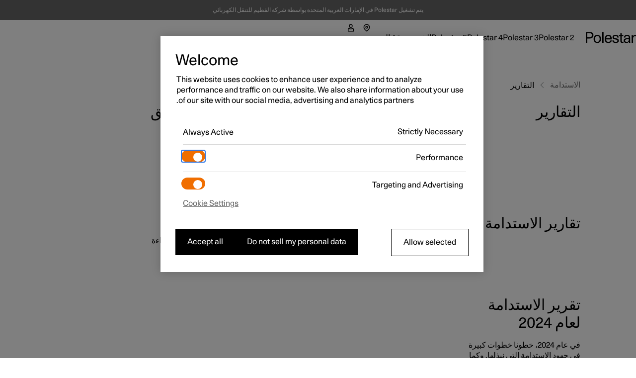

--- FILE ---
content_type: text/html
request_url: https://www.polestar.com/ar-ae/sustainability/reports/
body_size: 32184
content:
<!DOCTYPE html><html lang="ar" dir="rtl"><head><meta charSet="utf-8"/><meta http-equiv="x-ua-compatible" content="ie=edge"/><meta name="viewport" content="width=device-width, initial-scale=1, shrink-to-fit=no"/><link rel="preload" as="font" type="font/woff2" href="https://www.polestar.com/shared-assets/fonts/polestar-unica/regular.woff2" crossorigin="anonymous"/><script src="https://cdn.cookielaw.org/scripttemplates/otSDKStub.js" type="text/javascript" data-domain-script="2b8f0235-bba3-48f8-b40b-77394cd12e03" async="" id="one-trust"></script><script>
          const otScript = document.getElementById('one-trust');
          if (otScript) {
            otScript.onerror = () => {
              console.error('OneTrust script failed');
              window.OneTrustFailed = true;
            };
          } 
        </script><script type="text/javascript" async="">
            function OptanonWrapper() {};
        </script><link type="text/javascript" href="https://cdn.optimizely.com/js/25289780948.js" rel="preload" as="script"/><meta name="generator" content="Gatsby 4.22.0"/><meta charSet="utf-8" data-gatsby-head="true"/><meta name="image" content="https://www.polestar.com/dato-assets/11286/1692798789-sustainability-main-share.png?auto=format&amp;w=1200&amp;h=630&amp;fit=crop&amp;q=35" data-gatsby-head="true"/><meta name="description" content="يمكنك هنا العثور على تقارير شركة Polestar السنوية، وبيانات اعتماد الاستدامة لجميع طُرز Polestar، والمزيد من تقارير الاستدامة." data-gatsby-head="true"/><meta property="og:title" content="التقارير عن الاستدامة | Polestar UAE" data-gatsby-head="true"/><meta property="og:description" content="يمكنك هنا العثور على تقارير شركة Polestar السنوية، وبيانات اعتماد الاستدامة لجميع طُرز Polestar، والمزيد من تقارير الاستدامة." data-gatsby-head="true"/><meta property="og:url" content="https://www.polestar.com/ar-ae/sustainability/reports/" data-gatsby-head="true"/><meta property="og:site_name" content="التقارير عن الاستدامة | Polestar UAE" data-gatsby-head="true"/><meta property="og:image" content="https://www.polestar.com/dato-assets/11286/1692798789-sustainability-main-share.png?auto=format&amp;w=1200&amp;h=630&amp;fit=crop&amp;q=35" data-gatsby-head="true"/><meta name="twitter:title" content="التقارير عن الاستدامة | Polestar UAE" data-gatsby-head="true"/><meta name="twitter:description" content="يمكنك هنا العثور على تقارير شركة Polestar السنوية، وبيانات اعتماد الاستدامة لجميع طُرز Polestar، والمزيد من تقارير الاستدامة." data-gatsby-head="true"/><meta name="twitter:card" content="summary_large_image" data-gatsby-head="true"/><meta name="twitter:image" content="https://www.polestar.com/dato-assets/11286/1692798789-sustainability-main-share.png?auto=format&amp;w=1200&amp;h=630&amp;fit=crop&amp;q=35" data-gatsby-head="true"/><meta property="og:type" content="website" data-gatsby-head="true"/><title data-gatsby-head="true">التقارير عن الاستدامة | Polestar UAE</title><link rel="canonical" href="https://www.polestar.com/ar-ae/sustainability/reports/" data-gatsby-head="true"/><link rel="alternate" hrefLang="ar-ae" href="https://www.polestar.com/ar-ae/sustainability/reports" data-gatsby-head="true"/><link rel="alternate" hrefLang="en" href="https://www.polestar.com/global/sustainability/reports" data-gatsby-head="true"/><link rel="alternate" hrefLang="da-dk" href="https://www.polestar.com/dk/sustainability/reports" data-gatsby-head="true"/><link rel="alternate" hrefLang="de-at" href="https://www.polestar.com/at/sustainability/reports" data-gatsby-head="true"/><link rel="alternate" hrefLang="de-ch" href="https://www.polestar.com/de-ch/sustainability/reports" data-gatsby-head="true"/><link rel="alternate" hrefLang="de-de" href="https://www.polestar.com/de/sustainability/reports" data-gatsby-head="true"/><link rel="alternate" hrefLang="en-ae" href="https://www.polestar.com/en-ae/sustainability/reports" data-gatsby-head="true"/><link rel="alternate" hrefLang="en-au" href="https://www.polestar.com/au/sustainability/reports" data-gatsby-head="true"/><link rel="alternate" hrefLang="en-ca" href="https://www.polestar.com/en-ca/sustainability/reports" data-gatsby-head="true"/><link rel="alternate" hrefLang="en-gb" href="https://www.polestar.com/uk/sustainability/reports" data-gatsby-head="true"/><link rel="alternate" hrefLang="en-hk" href="https://www.polestar.com/hk/sustainability/reports" data-gatsby-head="true"/><link rel="alternate" hrefLang="en-ie" href="https://www.polestar.com/ie/sustainability/reports" data-gatsby-head="true"/><link rel="alternate" hrefLang="en-il" href="https://www.polestar.com/en-il/sustainability/reports" data-gatsby-head="true"/><link rel="alternate" hrefLang="en-kw" href="https://www.polestar.com/en-kw/sustainability/reports" data-gatsby-head="true"/><link rel="alternate" hrefLang="en-nz" href="https://www.polestar.com/nz/sustainability/reports" data-gatsby-head="true"/><link rel="alternate" hrefLang="en-sg" href="https://www.polestar.com/en-sg/sustainability/reports" data-gatsby-head="true"/><link rel="alternate" hrefLang="en-us" href="https://www.polestar.com/us/sustainability/reports" data-gatsby-head="true"/><link rel="alternate" hrefLang="es-es" href="https://www.polestar.com/es/sustainability/reports" data-gatsby-head="true"/><link rel="alternate" hrefLang="fi-fi" href="https://www.polestar.com/fi/sustainability/reports" data-gatsby-head="true"/><link rel="alternate" hrefLang="fr-be" href="https://www.polestar.com/fr-be/sustainability/reports" data-gatsby-head="true"/><link rel="alternate" hrefLang="fr-ca" href="https://www.polestar.com/fr-ca/sustainability/reports" data-gatsby-head="true"/><link rel="alternate" hrefLang="fr-ch" href="https://www.polestar.com/fr-ch/sustainability/reports" data-gatsby-head="true"/><link rel="alternate" hrefLang="fr-fr" href="https://www.polestar.com/fr/sustainability/reports" data-gatsby-head="true"/><link rel="alternate" hrefLang="fr-lu" href="https://www.polestar.com/fr-lu/sustainability/reports" data-gatsby-head="true"/><link rel="alternate" hrefLang="is-is" href="https://www.polestar.com/is-is/sustainability/reports" data-gatsby-head="true"/><link rel="alternate" hrefLang="it-ch" href="https://www.polestar.com/it-ch/sustainability/reports" data-gatsby-head="true"/><link rel="alternate" hrefLang="it-it" href="https://www.polestar.com/it/sustainability/reports" data-gatsby-head="true"/><link rel="alternate" hrefLang="ko-kr" href="https://www.polestar.com/kr/sustainability/reports" data-gatsby-head="true"/><link rel="alternate" hrefLang="nb-no" href="https://www.polestar.com/no/sustainability/reports" data-gatsby-head="true"/><link rel="alternate" hrefLang="nl-be" href="https://www.polestar.com/nl-be/sustainability/reports" data-gatsby-head="true"/><link rel="alternate" hrefLang="nl-nl" href="https://www.polestar.com/nl/sustainability/reports" data-gatsby-head="true"/><link rel="alternate" hrefLang="pt-pt" href="https://www.polestar.com/pt/sustainability/reports" data-gatsby-head="true"/><link rel="alternate" hrefLang="sv-se" href="https://www.polestar.com/se/sustainability/reports" data-gatsby-head="true"/><link rel="alternate" hrefLang="zh-cn" href="https://www.polestar.cn/zh-cn/sustainability/reports" data-gatsby-head="true"/><link data-rh="true" rel="apple-touch-icon" sizes="180x180" href="https://www.polestar.com/w3-assets/apple-touch-icon.png"/><link data-rh="true" rel="icon" type="image/png" sizes="32x32" href="https://www.polestar.com/w3-assets/favicon-32x32.png"/><link data-rh="true" rel="icon" type="image/png" sizes="16x16" href="https://www.polestar.com/w3-assets/favicon-16x16.png"/><script data-rh="true" type="application/ld+json">{"@context":"https://schema.org","@type":"BreadcrumbList","itemListElement":[{"@type":"ListItem","position":1,"name":"الاستدامة","item":"https://www.polestar.com/ar-ae/sustainability"},{"@type":"ListItem","position":2,"name":"التقارير"}]}</script><link rel="sitemap" type="application/xml" href="/sitemap.xml"/><meta data-build-id="19703039985"/><script>(function(w,d,s,l,i){w[l]=w[l]||[];w[l].push({'gtm.start':
new Date().getTime(),event:'gtm.js'});var f=d.getElementsByTagName(s)[0],
j=d.createElement(s),dl=l!='dataLayer'?'&l='+l:'';j.async=true;j.setAttributeNode(d.createAttribute('data-ot-ignore'));j.src=
'https://www.googletagmanager.com/gtm.js?id='+i+dl;f.parentNode.insertBefore(j,f);
})(window,document,'script','dataLayer','GTM-T6SM3VW');</script></head><body><noscript><iframe title="Google Tag Manager" src="https://www.googletagmanager.com/ns.html?id=GTM-T6SM3VW" height="0" width="0" style="display:none;visibility:hidden"></iframe></noscript><div id="___gatsby"><div style="outline:none" tabindex="-1" id="gatsby-focus-wrapper"><style data-emotion="css-global 6ijiv4">html,body,#___gatsby{height:100%;}body{margin:0;}div[role='group'][tabindex]{height:100%;}:lang(ko){word-break:keep-all;}</style><style data-emotion="css-global 15gik9y">body,#___gatsby{margin:0;padding:0;border:0;font-size:100%;font:inherit;vertical-align:baseline;}html{box-sizing:border-box;font-smooth:always;-webkit-font-smoothing:antialiased;-khtml-font-smoothing:antialiased;-apple-font-smoothing:antialiased;-moz-osx-font-smoothing:grayscale;}button{margin:0;}div,span,applet,object,iframe,h1,h2,h3,h4,h5,h6,p,blockquote,pre,a,abbr,acronym,address,big,cite,code,del,dfn,em,img,ins,kbd,q,s,samp,small,strike,strong,sub,sup,tt,var,b,u,i,center,dl,dt,dd,ol,ul,li,fieldset,form,label,legend,table,caption,tbody,tfoot,thead,tr,th,td,article,aside,canvas,details,embed,figure,figcaption,footer,header,hgroup,menu,nav,output,ruby,section,summary,time,mark,audio,video,hr{margin:0;padding:0;border:0;font-size:100%;font:inherit;vertical-align:baseline;}*,*:before,*:after{box-sizing:inherit;}article,aside,details,figcaption,figure,footer,header,hgroup,menu,nav,section{display:block;}ol,ul{list-style:none;}blockquote,q{quotes:none;}blockquote:before,blockquote:after,q:before,q:after{content:'';content:none;}table{border-collapse:collapse;border-spacing:0;}sub,sup{font-size:83.33333333333334%;position:relative;line-height:0;}sup{top:-0.35em;}sub{bottom:-0.25em;}html,body,#___gatsby{height:100%;}body,#___gatsby{background-color:rgb(255, 255, 255);}#___gatsby{-webkit-transition:background-color 200ms cubic-bezier(0.15,1,0.35,1);transition:background-color 200ms cubic-bezier(0.15,1,0.35,1);}html{font-size:100%;}div[data-version][data-type='component-warehouse']{--cw-mega-menu-bar-height:3.5rem;--cw-mega-menu-sub-nav-height:0px;--cw-mega-menu-top-offset:calc(var(--cw-offer-bar-block-size, 0px) + var(--cw-importer-banner-block-size, 0px));--cw-mega-menu-block-size:calc(var(--cw-mega-menu-bar-height, 0px) + var(--cw-mega-menu-sub-nav-height, 0px));--cw-mega-menu-safe-area-height:calc(var(--cw-mega-menu-top-offset, 0px) + var(--cw-mega-menu-bar-height, 0px) + var(--cw-mega-menu-sub-nav-height, 0px));--cw-mega-menu-max-safe-area-height:calc(var(--cw-mega-menu-top-offset, 0px) + var(--cw-mega-menu-bar-height, 0px) + var(--cw-mega-menu-sub-nav-height, 0px));--cw-mega-menu-hide-header:0;}@media (min-width: 768px){div[data-version][data-type='component-warehouse']{--cw-mega-menu-bar-height:4rem;}}@media (min-width: 960px){div[data-version][data-type='component-warehouse']{--cw-mega-menu-bar-height:4.5rem;}}:lang(ko){word-break:keep-all;}#___gatsby{font-style:normal;font-weight:400;color:rgb(0, 0, 0);font-size:1rem;line-height:var(--cw-line-height-small);letter-spacing:var(--cw-letter-spacing-small, 0);}#___gatsby,#___gatsby [dir='ltr']{font-family:Polestar Unica,Helvetica Neue,Helvetica,Arial,sans-serif;}#___gatsby [dir='rtl']{font-family:Polestar Unica,system-ui,-apple-system,sans-serif;}input,select,textarea,button{font-family:inherit;font-size:inherit;line-height:inherit;letter-spacing:inherit;}strong,b{font-weight:700;}::-moz-focus-inner{border:none;}:focus{outline:0;box-shadow:none;}:focus-visible{outline:0;box-shadow:none;}.cw-disabled-scrolling{touch-action:none;overscroll-behavior:none;}@media (min-width: 0px){.cw-scrolling-input-fix{position:fixed;}}:root:not([dir]) *,:root[dir='ltr'],:root [dir='ltr']{--cw-line-height-small:1.125rem;--cw-line-height-large:2rem;--cw-letter-spacing-small:-0.01875rem;--cw-letter-spacing-large:-0.075rem;}:root[lang='he'],:root [lang='he']{--cw-line-height-small:1.125rem;--cw-line-height-large:2rem;--cw-letter-spacing-small:0;--cw-letter-spacing-large:0;}:root[lang='ar'],:root [lang='ar']{--cw-line-height-small:1.3125rem;--cw-line-height-large:2.25rem;--cw-letter-spacing-small:0;--cw-letter-spacing-large:0;}</style><style data-emotion="css 1q8magb">.css-1q8magb{display:-webkit-box;display:-webkit-flex;display:-ms-flexbox;display:flex;-webkit-flex-direction:column;-ms-flex-direction:column;flex-direction:column;margin:0 auto;min-height:100%;}</style><div aria-hidden="false" data-version="117.6.0" data-type="component-warehouse" dir="rtl" class="css-1q8magb"><style data-emotion="css tilveo">.css-tilveo{position:fixed;inset-block-start:1.25rem;inset-inline-start:1.5rem;z-index:110;-webkit-transition:opacity 200ms cubic-bezier(0,0,1,1);transition:opacity 200ms cubic-bezier(0,0,1,1);}.css-tilveo:not(:focus-within){position:absolute;width:1px;height:1px;padding:0;margin:-1px;overflow:hidden;clip:rect(0, 0, 0, 0);-webkit-clip-path:inset(50%);clip-path:inset(50%);border:0;pointer-events:none;white-space:nowrap;outline:none;opacity:0;}</style><style data-emotion="css 19sbyfw">.css-19sbyfw{padding:0;background:none;font-weight:normal;cursor:pointer;position:relative;display:inline-block;-webkit-text-decoration:none;text-decoration:none;-webkit-user-select:none;-moz-user-select:none;-ms-user-select:none;user-select:none;text-overflow:ellipsis;touch-action:manipulation;-webkit-tap-highlight-color:transparent;max-width:100%;font-size:1rem;letter-spacing:var(--cw-letter-spacing-small, 0);min-height:var(--cw-line-height-small);-webkit-transition:all 200ms;transition:all 200ms;transition-property:background,box-shadow,color;background:rgb(0, 0, 0);color:rgb(255, 255, 255);height:3rem;padding-block:0;padding-inline:1rem 2rem;position:fixed;inset-block-start:1.25rem;inset-inline-start:1.5rem;z-index:110;-webkit-transition:opacity 200ms cubic-bezier(0,0,1,1);transition:opacity 200ms cubic-bezier(0,0,1,1);}.css-19sbyfw [data-type='icon']{color:rgb(240, 110, 0);}.css-19sbyfw:disabled{pointer-events:none;opacity:1;background:rgb(153,
  153,
  153);color:rgba(255, 255, 255, 0.3);}.css-19sbyfw:disabled [data-type='icon']{color:rgba(240, 110, 0, 0.3);}@media (hover: none){.css-19sbyfw:active:not(:disabled){background:rgb(77,
  77,
  77);color:rgb(255, 255, 255);}.css-19sbyfw:active:not(:disabled) [data-type='icon']{color:rgb(240, 110, 0);}}@media (hover: hover){.css-19sbyfw:hover:not(:disabled){background:rgb(77,
  77,
  77);color:rgb(255, 255, 255);}.css-19sbyfw:hover:not(:disabled) [data-type='icon']{color:rgb(240, 110, 0);}}.css-19sbyfw:before{position:absolute;content:'';min-width:auto;min-height:auto;width:100%;height:100%;top:50%;left:50%;-webkit-transform:translate(-50%, -50%);-moz-transform:translate(-50%, -50%);-ms-transform:translate(-50%, -50%);transform:translate(-50%, -50%);}.css-19sbyfw:before{min-width:3rem;}.css-19sbyfw:before{min-height:3rem;}.css-19sbyfw:not(:focus-within){position:absolute;width:1px;height:1px;padding:0;margin:-1px;overflow:hidden;clip:rect(0, 0, 0, 0);-webkit-clip-path:inset(50%);clip-path:inset(50%);border:0;pointer-events:none;white-space:nowrap;outline:none;opacity:0;}</style><a data-focus-theme="light" href="#main-content" target="_self" data-type="skip-link" class="css-19sbyfw"><style data-emotion="css 280i5d">.css-280i5d{-webkit-flex:1;-ms-flex:1;flex:1;display:-webkit-box;display:-webkit-flex;display:-ms-flexbox;display:flex;-webkit-align-items:center;-webkit-box-align:center;-ms-flex-align:center;align-items:center;line-height:2em;height:1em;padding-block-start:0.125rem;max-width:100%;-webkit-transform:translateY(1rem);-moz-transform:translateY(1rem);-ms-transform:translateY(1rem);transform:translateY(1rem);}</style><span class="css-280i5d"><style data-emotion="css 1lfoa71">.css-1lfoa71{text-align:start;white-space:nowrap;text-overflow:ellipsis;overflow:hidden;padding-top:5px;margin-top:-5px;-webkit-padding-start:5px;padding-inline-start:5px;-webkit-margin-start:-5px;margin-inline-start:-5px;-webkit-padding-end:5px;padding-inline-end:5px;-webkit-margin-end:-5px;margin-inline-end:-5px;}</style><span class="css-1lfoa71">Skip to Main</span></span></a><style data-emotion="css nkhozk">.css-nkhozk{z-index:1;}</style><div class="css-nkhozk"><style data-emotion="css 5ovhv">.css-5ovhv{background-color:rgb(102,
  102,
  102);z-index:10;padding:0 3vw;max-width:unset;}@media (min-width: 768px){.css-5ovhv{padding:0 1.5rem;}}@media (min-width: 960px){.css-5ovhv{padding:0 2rem;}}</style><style data-emotion="css zvf90d">.css-zvf90d{width:100%;position:relative;margin:0 auto;-webkit-padding-start:3vw;padding-inline-start:3vw;-webkit-padding-end:3vw;padding-inline-end:3vw;max-width:1984px;background-color:rgb(102,
  102,
  102);z-index:10;padding:0 3vw;max-width:unset;}@media (min-width: 768px){.css-zvf90d{-webkit-padding-start:1.5rem;padding-inline-start:1.5rem;-webkit-padding-end:1.5rem;padding-inline-end:1.5rem;}}@media (min-width: 960px){.css-zvf90d{-webkit-padding-start:2rem;padding-inline-start:2rem;-webkit-padding-end:2rem;padding-inline-end:2rem;}}@media (min-width: 768px){.css-zvf90d{padding:0 1.5rem;}}@media (min-width: 960px){.css-zvf90d{padding:0 2rem;}}</style><section id="importer-top-banner-:R14l9at:" class="css-zvf90d"><style data-emotion="css-global 1vdqde8">div[data-version]{--cw-importer-banner-block-size:2.5rem;}</style><style data-emotion="css 1uwjy37">.css-1uwjy37{margin:0 auto;position:relative;color:rgb(255, 255, 255);display:-webkit-box;display:-webkit-flex;display:-ms-flexbox;display:flex;-webkit-box-flex-wrap:wrap;-webkit-flex-wrap:wrap;-ms-flex-wrap:wrap;flex-wrap:wrap;-webkit-box-pack:center;-ms-flex-pack:center;-webkit-justify-content:center;justify-content:center;-webkit-align-items:center;-webkit-box-align:center;-ms-flex-align:center;align-items:center;width:100%;-webkit-text-decoration:none;text-decoration:none;text-align:center;padding:0.8125rem 3vw;max-width:100%;}@media (min-width: 768px){.css-1uwjy37{padding:0.8125rem 1.5rem;}}@media (min-width: 960px){.css-1uwjy37{padding:0.8125rem 2rem;}}@media (min-width: 1248px){.css-1uwjy37{padding:0.8125rem 5rem;max-width:1760px;}}</style><div class="css-1uwjy37"><style data-emotion="css 19opsqo">.css-19opsqo{font-size:0.75rem;line-height:0.875rem;}</style><p class="css-19opsqo">يتم تشغيل Polestar في الإمارات العربية المتحدة بواسطة شركة الفطيم للتنقل الكهربائي</p></div></section></div><style data-emotion="css 1cadxmv">.css-1cadxmv{position:-webkit-sticky;position:sticky;inline-size:100%;inset:0 0 auto;z-index:101;pointer-events:none;--cw-mega-menu-disappearing-header-translate:0 calc(
          (
              var(--cw-mega-menu-block-size, 100%) - var(
                  --cw-mega-menu-sub-nav-height
                ) +
                0.0625rem
            ) *
            (var(--cw-mega-menu-hide-header-progress) * -1)
        );}.css-1cadxmv:has([data-resizing='true']) *{transition-duration:0ms;}@media (min-width: 0px) and (max-width: 959px){.css-1cadxmv{display:-webkit-box;display:-webkit-flex;display:-ms-flexbox;display:flex;-webkit-flex-direction:column;-ms-flex-direction:column;flex-direction:column;}[data-interaction-mode='keyboard'] .css-1cadxmv *{-webkit-transition:none!important;transition:none!important;}}@media (min-width: 960px){.css-1cadxmv{display:grid;grid-template:auto 1fr/1fr;-webkit-translate:var(--cw-mega-menu-sticky-sub-navigation-translate, var(--cw-mega-menu-disappearing-header-translate, 0 0));-moz-translate:var(--cw-mega-menu-sticky-sub-navigation-translate, var(--cw-mega-menu-disappearing-header-translate, 0 0));-ms-translate:var(--cw-mega-menu-sticky-sub-navigation-translate, var(--cw-mega-menu-disappearing-header-translate, 0 0));translate:var(--cw-mega-menu-sticky-sub-navigation-translate, var(--cw-mega-menu-disappearing-header-translate, 0 0));}}</style><section data-type="mega-menu" id="mega-menu-:R8l9at:" class="css-1cadxmv"><style data-emotion="css jf8n30">.css-jf8n30{z-index:1;--cw-internal-mega-menu-is-light-theme:1;--cw-internal-mega-menu-background:rgb(255, 255, 255);--cw-internal-mega-menu-color:rgb(0, 0, 0);--cw-internal-mega-menu-tablet-max-inline-size:50%;--cw-internal-mega-menu-divider:rgba(0, 0, 0, 0.15);}@media (min-width: 0px) and (max-width: 959px){.css-jf8n30{width:100%;display:-webkit-box;display:-webkit-flex;display:-ms-flexbox;display:flex;-webkit-flex-direction:column;-ms-flex-direction:column;flex-direction:column;}}@media (min-width: 960px){.css-jf8n30{position:relative;$translate:var(--cw-mega-menu-disappearing-header-translate, 0 0);}}</style><div data-type="navigation-container" class="css-jf8n30"><style data-emotion="css e9ip98">.css-e9ip98{position:relative;-webkit-transition:background-color 200ms cubic-bezier(0,0,1,1);transition:background-color 200ms cubic-bezier(0,0,1,1);display:-webkit-box;display:-webkit-flex;display:-ms-flexbox;display:flex;-webkit-flex-direction:row;-ms-flex-direction:row;flex-direction:row;-webkit-box-pack:center;-ms-flex-pack:center;-webkit-justify-content:center;justify-content:center;overflow:hidden;min-block-size:3.5rem;}@media (min-width: 768px){.css-e9ip98{min-block-size:4rem;}}@media (min-width: 960px){.css-e9ip98{min-block-size:4.5rem;}}@media (min-width: 960px){.css-e9ip98{overflow:unset;background:var(--cw-internal-mega-menu-background);}.css-e9ip98::after{content:'';position:absolute;inset:auto 0 -0.0625rem;block-size:0.0625rem;background:var(--cw-internal-mega-menu-divider, transparent);}@media (min-width: 0px) and (max-width: 959px){.css-e9ip98::after{width:100vw;inset:auto -6vw 0;}@media (min-width: 768px){.css-e9ip98::after{inset:auto -3rem 0;}}}}</style><div data-type="header" class="css-e9ip98"><style data-emotion="css elfv2x">.css-elfv2x{inline-size:min(100%, 114rem);margin-inline:auto;padding-inline:6vw;display:grid;grid-template-columns:1fr auto;}@media (min-width: 768px){.css-elfv2x{padding-inline:3rem;}}@media (min-width: 960px){.css-elfv2x{padding-inline:4rem;}}@media (min-width: 1248px){.css-elfv2x{padding-inline:7rem;}}@media (min-width: 960px){.css-elfv2x{padding-block:1.25rem;grid-template-columns:auto 1fr;gap:1.5rem;}}</style><div data-type="header-content" class="css-elfv2x"><style data-emotion="css 1irst65">.css-1irst65{position:relative;inline-size:100%;display:-webkit-box;display:-webkit-flex;display:-ms-flexbox;display:flex;-webkit-flex-direction:row;-ms-flex-direction:row;flex-direction:row;-webkit-align-items:center;-webkit-box-align:center;-ms-flex-align:center;align-items:center;-webkit-box-pack:justify;-webkit-justify-content:space-between;justify-content:space-between;-webkit-align-self:start;-ms-flex-item-align:start;align-self:start;margin:auto;pointer-events:auto;}@media (min-width: 0px) and (max-width: 959px){.css-1irst65{-webkit-translate:var(--cw-mega-menu-sticky-sub-navigation-translate, var(--cw-mega-menu-disappearing-header-translate, 0 0));-moz-translate:var(--cw-mega-menu-sticky-sub-navigation-translate, var(--cw-mega-menu-disappearing-header-translate, 0 0));-ms-translate:var(--cw-mega-menu-sticky-sub-navigation-translate, var(--cw-mega-menu-disappearing-header-translate, 0 0));translate:var(--cw-mega-menu-sticky-sub-navigation-translate, var(--cw-mega-menu-disappearing-header-translate, 0 0));-webkit-transition:background-color 200ms cubic-bezier(0,0,1,1);transition:background-color 200ms cubic-bezier(0,0,1,1);padding-block:1rem;}.css-1irst65::before{content:'';inset:0 -6vw;position:absolute;background:var(--cw-internal-mega-menu-background);z-index:-1;}@media (min-width: 768px){.css-1irst65::before{inset:0 -3rem;}}.css-1irst65::after{content:'';position:absolute;inset:auto 0 -0.0625rem;block-size:0.0625rem;background:var(--cw-internal-mega-menu-divider, transparent);}@media (min-width: 0px) and (max-width: 959px){.css-1irst65::after{width:100vw;inset:auto -6vw 0;}@media (min-width: 768px){.css-1irst65::after{inset:auto -3rem 0;}}}@media (min-width: 768px){.css-1irst65{padding-block:1.25rem;}}}</style><header class="css-1irst65"><style data-emotion="css 1gwnfh">.css-1gwnfh{margin:-0.25rem 0;cursor:pointer;-webkit-transition:color 200ms cubic-bezier(0,0,1,1),opacity 150ms cubic-bezier(0.65,0,0,1);transition:color 200ms cubic-bezier(0,0,1,1),opacity 150ms cubic-bezier(0.65,0,0,1);}</style><a href="/ar-ae/" aria-label="عودة إلى الصفحة الرئيسية" class="css-1gwnfh"><style data-emotion="css 1aefzum">.css-1aefzum{height:1.875rem;padding:0.1875rem 0;position:relative;}.css-1aefzum svg{height:100%;width:auto;overflow:visible;}.css-1aefzum path{fill:rgb(0, 0, 0);}.css-1aefzum:before{position:absolute;content:'';min-width:auto;min-height:auto;width:100%;height:100%;top:50%;left:50%;-webkit-transform:translate(-50%, -50%);-moz-transform:translate(-50%, -50%);-ms-transform:translate(-50%, -50%);transform:translate(-50%, -50%);}.css-1aefzum:before{min-width:3rem;}.css-1aefzum:before{min-height:3rem;}</style><div class="css-1aefzum"><svg xmlns="http://www.w3.org/2000/svg" width="101" height="24" fill="none" viewBox="0 0 101 24" role="img"><title>Polestar</title><path d="M0 .22h6.6c.92 0 1.88.04 2.88.12 1.02.08 2 .36 2.94.84.96.5 1.68 1.25 2.16 2.25.5 1 .75 2.12.75 3.36 0 1.32-.27 2.45-.81 3.39a5.61 5.61 0 0 1-2.13 2.19c-.62.38-1.43.65-2.43.81-1 .16-2.18.24-3.54.24H2.94V22H0V.22Zm6.72 10.8c.76 0 1.45-.03 2.07-.09.62-.08 1.1-.2 1.44-.36.68-.34 1.19-.85 1.53-1.53.36-.68.54-1.43.54-2.25 0-.82-.18-1.56-.54-2.22-.34-.68-.85-1.19-1.53-1.53-.34-.18-.82-.29-1.44-.33-.62-.06-1.31-.09-2.07-.09H2.94v8.4h3.78ZM23.111 22.45c-1.14 0-2.17-.2-3.09-.6-.92-.4-1.71-.96-2.37-1.68-.64-.72-1.13-1.58-1.47-2.58-.34-1.02-.51-2.13-.51-3.33 0-1.2.17-2.3.51-3.3.36-1 .86-1.86 1.5-2.58a6.45 6.45 0 0 1 2.34-1.71c.94-.4 1.98-.6 3.12-.6 1.16 0 2.2.2 3.12.6.94.4 1.73.97 2.37 1.71.66.72 1.16 1.58 1.5 2.58.36 1 .54 2.1.54 3.3 0 1.2-.18 2.31-.54 3.33-.34 1-.84 1.86-1.5 2.58-.64.72-1.43 1.28-2.37 1.68-.94.4-1.99.6-3.15.6Zm0-2.19c.72 0 1.37-.14 1.95-.42.6-.3 1.1-.71 1.5-1.23.4-.52.71-1.14.93-1.86.22-.74.33-1.56.33-2.46 0-.9-.11-1.71-.33-2.43-.22-.74-.54-1.37-.96-1.89-.4-.54-.89-.95-1.47-1.23-.56-.3-1.2-.45-1.92-.45-.7 0-1.34.14-1.92.42-.56.28-1.04.68-1.44 1.2-.4.52-.71 1.15-.93 1.89-.22.72-.33 1.53-.33 2.43 0 .9.1 1.72.3 2.46.22.74.53 1.38.93 1.92.4.52.88.93 1.44 1.23.58.28 1.22.42 1.92.42ZM32.924.22h2.76V22h-2.76V.22ZM45.29 22.45c-2.38 0-4.2-.72-5.46-2.16-1.26-1.46-1.89-3.47-1.89-6.03 0-1.16.17-2.24.51-3.24.34-1 .83-1.87 1.47-2.61.66-.74 1.44-1.31 2.34-1.71.92-.42 1.95-.63 3.09-.63 2.42 0 4.19.79 5.31 2.37 1.14 1.58 1.71 3.81 1.71 6.69H40.82c.04.76.18 1.46.42 2.1.24.62.56 1.16.96 1.62.42.44.89.79 1.41 1.05.54.24 1.13.36 1.77.36 1 0 1.86-.24 2.58-.72.74-.48 1.25-1.28 1.53-2.4h2.88c-.14.88-.42 1.66-.84 2.34-.42.66-.95 1.21-1.59 1.65-.62.44-1.33.77-2.13.99-.78.22-1.62.33-2.52.33Zm4.14-9.57c-.16-1.56-.62-2.71-1.38-3.45-.76-.76-1.7-1.14-2.82-1.14-1.18 0-2.15.38-2.91 1.14-.76.74-1.24 1.89-1.44 3.45h8.55ZM56.195 17.14c.04 1.06.4 1.86 1.08 2.4.7.52 1.68.78 2.94.78 1.06 0 1.87-.19 2.43-.57.58-.4.87-.98.87-1.74 0-.48-.11-.87-.33-1.17-.22-.3-.52-.54-.9-.72-.36-.2-.78-.35-1.26-.45-.48-.12-.98-.23-1.5-.33-.68-.12-1.36-.26-2.04-.42-.68-.16-1.3-.4-1.86-.72-.54-.34-.99-.79-1.35-1.35-.34-.58-.51-1.34-.51-2.28 0-.66.14-1.26.42-1.8.3-.56.71-1.04 1.23-1.44.54-.4 1.18-.71 1.92-.93.76-.22 1.6-.33 2.52-.33 1.9 0 3.4.44 4.5 1.32 1.1.86 1.65 2.19 1.65 3.99h-2.73c0-1.12-.3-1.92-.9-2.4-.58-.5-1.45-.75-2.61-.75-.96 0-1.72.2-2.28.6-.56.38-.84.9-.84 1.56 0 .44.1.8.3 1.08.22.28.5.51.84.69.34.18.74.33 1.2.45.46.1.95.2 1.47.3.68.14 1.38.3 2.1.48.72.16 1.36.41 1.92.75.58.34 1.05.8 1.41 1.38.38.58.57 1.35.57 2.31 0 .7-.16 1.34-.48 1.92-.32.56-.76 1.04-1.32 1.44-.56.4-1.23.71-2.01.93-.76.22-1.59.33-2.49.33-2.12 0-3.77-.46-4.95-1.38-1.16-.92-1.76-2.23-1.8-3.93h2.79ZM73.356 22.27c-.6 0-1.15-.08-1.65-.24-.48-.14-.89-.38-1.23-.72-.32-.34-.57-.8-.75-1.38-.18-.58-.27-1.29-.27-2.13v-9h-2.85V6.52h2.85V2.77h2.76v3.75h3.36V8.8h-3.36v7.71c0 .54.01 1.03.03 1.47.04.42.12.78.24 1.08.12.28.3.5.54.66.26.14.61.21 1.05.21h.69c.26-.02.55-.07.87-.15V22c-.82.18-1.58.27-2.28.27ZM81.575 22.33c-1.72 0-3.05-.43-3.99-1.29-.92-.88-1.38-2.01-1.38-3.39 0-.84.16-1.54.48-2.1.34-.58.78-1.05 1.32-1.41.56-.38 1.2-.67 1.92-.87.72-.22 1.46-.38 2.22-.48a29.5 29.5 0 0 1 2.28-.27c.76-.06 1.46-.13 2.1-.21v-.54c0-1.16-.27-2.05-.81-2.67-.54-.64-1.41-.96-2.61-.96-1.08 0-1.95.26-2.61.78-.66.52-.99 1.34-.99 2.46h-2.73c0-.84.15-1.59.45-2.25.32-.66.76-1.21 1.32-1.65.56-.46 1.23-.81 2.01-1.05.78-.24 1.63-.36 2.55-.36 1.46 0 2.6.22 3.42.66.82.44 1.43 1 1.83 1.68.4.68.64 1.44.72 2.28.1.82.15 1.62.15 2.4v4.23c0 .9.02 1.73.06 2.49.06.76.17 1.49.33 2.19h-2.58c-.04-.22-.08-.49-.12-.81-.04-.34-.07-.77-.09-1.29-.66.88-1.42 1.51-2.28 1.89-.86.36-1.85.54-2.97.54Zm.63-2.01c.56 0 1.1-.07 1.62-.21.52-.14.98-.39 1.38-.75.4-.38.72-.89.96-1.53.24-.66.36-1.5.36-2.52v-.87c-.58.08-1.3.15-2.16.21-.86.04-1.69.16-2.49.36-.8.2-1.48.51-2.04.93-.56.4-.84.99-.84 1.77 0 .76.28 1.39.84 1.89.58.48 1.37.72 2.37.72ZM92.256 6.52h2.61V8.8c.6-.94 1.26-1.58 1.98-1.92.72-.36 1.51-.54 2.37-.54.58 0 1.16.06 1.74.18v2.43c-.34-.06-.66-.11-.96-.15-.3-.04-.59-.06-.87-.06-.84 0-1.53.15-2.07.45-.52.28-.93.69-1.23 1.23-.3.52-.51 1.16-.63 1.92s-.18 1.61-.18 2.55V22h-2.76V6.52Z"></path></svg></div></a><style data-emotion="css bxqx5h">@media (min-width: 960px){.css-bxqx5h{display:none;}}</style><div class="css-bxqx5h"><style data-emotion="css 1bte3rx">.css-1bte3rx{color:rgb(0, 0, 0);width:1.5rem;height:1.5rem;}@media (hover: hover){.css-1bte3rx:hover{color:rgba(0, 0, 0, 0.6);box-shadow:none;}}.css-1bte3rx:active{color:rgb(240, 110, 0);box-shadow:none;}</style><style data-emotion="css bbdwah">.css-bbdwah{margin:0;display:inline-block;color:rgba(0, 0, 0, 0.6);border:0;cursor:pointer;width:auto;max-width:100%;box-shadow:none;background-color:rgba(0, 0, 0, 0);-webkit-transition:background-color 200ms,color 200ms,border-color 200ms,box-shadow 200ms,opacity 200ms;transition:background-color 200ms,color 200ms,border-color 200ms,box-shadow 200ms,opacity 200ms;-webkit-text-decoration:none;text-decoration:none;-webkit-user-select:none;-moz-user-select:none;-ms-user-select:none;user-select:none;touch-action:manipulation;-webkit-tap-highlight-color:transparent;font-family:Polestar Unica,Helvetica Neue,Helvetica,Arial,sans-serif;font-weight:400;font-size:1rem;line-height:var(--cw-line-height-small);position:relative;display:-webkit-box;display:-webkit-flex;display:-ms-flexbox;display:flex;-webkit-align-items:center;-webkit-box-align:center;-ms-flex-align:center;align-items:center;-webkit-box-pack:center;-ms-flex-pack:center;-webkit-justify-content:center;justify-content:center;width:3rem;height:3rem;padding:0;color:rgb(0, 0, 0);width:1.5rem;height:1.5rem;}@media (hover: hover){.css-bbdwah:hover{color:rgb(0, 0, 0);}}.css-bbdwah:active{color:rgba(0, 0, 0, 0.6);}.css-bbdwah:before{position:absolute;content:'';min-width:auto;min-height:auto;width:100%;height:100%;top:50%;left:50%;-webkit-transform:translate(-50%, -50%);-moz-transform:translate(-50%, -50%);-ms-transform:translate(-50%, -50%);transform:translate(-50%, -50%);}.css-bbdwah:before{min-width:3rem;}.css-bbdwah:before{min-height:3rem;}@media (hover: hover){.css-bbdwah:hover{color:rgba(0, 0, 0, 0.6);box-shadow:none;}}.css-bbdwah:active{color:rgb(240, 110, 0);box-shadow:none;}</style><button title="افتح القائمة" type="button" data-focus-spacing="6" data-focus-theme="light" data-type="menu-button" aria-expanded="false" aria-controls="mega-menu-:R8l9at:-primary-navigation" aria-label="افتح القائمة" class="css-bbdwah"><style data-emotion="css 14zx4vh">.css-14zx4vh{display:-webkit-box;display:-webkit-flex;display:-ms-flexbox;display:flex;-webkit-flex-direction:row;-ms-flex-direction:row;flex-direction:row;-webkit-align-items:center;-webkit-box-align:center;-ms-flex-align:center;align-items:center;}</style><div class="css-14zx4vh"><style data-emotion="css 1bku2xc">.css-1bku2xc{display:-webkit-box;display:-webkit-flex;display:-ms-flexbox;display:flex;position:relative;z-index:1;}</style><style data-emotion="css 62qso3">.css-62qso3{font-size:1rem;height:calc(1.5 * 1rem);-webkit-user-select:none;-moz-user-select:none;-ms-user-select:none;user-select:none;display:-webkit-inline-box;display:-webkit-inline-flex;display:-ms-inline-flexbox;display:inline-flex;-webkit-align-items:center;-webkit-box-align:center;-ms-flex-align:center;align-items:center;-webkit-box-pack:center;-ms-flex-pack:center;-webkit-justify-content:center;justify-content:center;-webkit-transition:color 200ms;transition:color 200ms;display:-webkit-box;display:-webkit-flex;display:-ms-flexbox;display:flex;position:relative;z-index:1;}</style><span aria-hidden="true" class="css-62qso3"><svg viewBox="0 0 24 24" fill="none" height="100%" role="presentation"><path d="M0 3h24v1.5H0V3ZM0 11.25h24v1.5H0v-1.5ZM24 19.5H0V21h24v-1.5Z" fill="currentColor"></path></svg></span></div></button></div></header><style data-emotion="css 8mddjf">.css-8mddjf{background-color:rgba(0, 0, 0, 0.6);}</style><style data-emotion="css 1f0h0ys">.css-1f0h0ys{display:-webkit-box;display:-webkit-flex;display:-ms-flexbox;display:flex;-webkit-flex-direction:column;-ms-flex-direction:column;flex-direction:column;-webkit-box-pack:end;-ms-flex-pack:end;-webkit-justify-content:end;justify-content:end;inline-size:100%;color:rgb(0, 0, 0);pointer-events:auto;--primary-navigation-opacity:1;}@media (min-width: 0px) and (max-width: 959px){.css-1f0h0ys{background:var(--cw-internal-mega-menu-background);position:fixed;inset:0;overflow:hidden;-webkit-translate:calc(var(--cw-internal-mega-menu-mobile-translate, 0) * var(--cw-rtl-translate, 1)) 0;-moz-translate:calc(var(--cw-internal-mega-menu-mobile-translate, 0) * var(--cw-rtl-translate, 1)) 0;-ms-translate:calc(var(--cw-internal-mega-menu-mobile-translate, 0) * var(--cw-rtl-translate, 1)) 0;translate:calc(var(--cw-internal-mega-menu-mobile-translate, 0) * var(--cw-rtl-translate, 1)) 0;-webkit-transition:0ms;transition:0ms;padding:3.5rem 6vw 0;}}@media (min-width: 768px){.css-1f0h0ys{inline-size:min(100%, var(--cw-internal-mega-menu-tablet-max-inline-size));inset-inline:auto 0;inset-block:0;padding:4rem 3rem 0;}}@media (min-width: 960px){.css-1f0h0ys{inline-size:100%;-webkit-flex-direction:row;-ms-flex-direction:row;flex-direction:row;-webkit-translate:none;-moz-translate:none;-ms-translate:none;translate:none;-webkit-transition:none;transition:none;padding:unset;gap:inherit;}}.css-1f0h0ys:has(
      [data-type='primary-navigation-item']:hover,
      [data-type*='icon-']:hover,
      [data-type='primary-navigation-item']:focus-within,
      [data-type*='icon-']:focus-within,
      [data-type='primary-navigation-item'] [aria-expanded='true']
    ){--primary-navigation-opacity:0.6;}.css-1f0h0ys [data-type='primary-navigation-item'],.css-1f0h0ys [data-type*='icon-']{opacity:var(--primary-navigation-opacity);}.css-1f0h0ys [data-type='primary-navigation-item']:has([aria-expanded='true']),.css-1f0h0ys [data-type*='icon-']:has([aria-expanded='true']),.css-1f0h0ys [data-type='primary-navigation-item']:hover,.css-1f0h0ys [data-type*='icon-']:hover,.css-1f0h0ys [data-type='primary-navigation-item']:focus-within,.css-1f0h0ys [data-type*='icon-']:focus-within{opacity:1;}</style><nav data-type="mega-menu-navigation" data-resizing="false" style="--cw-internal-mega-menu-mobile-translate:100%" id="mega-menu-:R8l9at:-primary-navigation" aria-label="القائمة الرئيسية" class="css-1f0h0ys"><style data-emotion="css 1xehi6e">@media (min-width: 0px) and (max-width: 959px){.css-1xehi6e{block-size:100%;position:relative;overflow:hidden;display:-webkit-box;display:-webkit-flex;display:-ms-flexbox;display:flex;-webkit-flex-direction:column;-ms-flex-direction:column;flex-direction:column;margin-inline:-6vw;padding-inline:6vw 0;}.css-1xehi6e::after{content:'';position:absolute;inset:0 1.5rem 0 0;background:linear-gradient(
        to bottom,
        var(--cw-internal-mega-menu-background),
        transparent calc(80px * var(--top-offset)),
        transparent
          calc(
            100% - (80px * var(--bottom-offset))
          ),
        var(--cw-internal-mega-menu-background)
      );pointer-events:none;}@media (min-width: 768px){.css-1xehi6e{margin-inline:-3rem;padding-inline:3rem 0;}}}@media (min-width: 960px){.css-1xehi6e{display:-webkit-box;display:-webkit-flex;display:-ms-flexbox;display:flex;-webkit-flex-direction:column;-ms-flex-direction:column;flex-direction:column;-webkit-box-pack:center;-ms-flex-pack:center;-webkit-justify-content:center;justify-content:center;}}</style><div style="--top-offset:0;--bottom-offset:0" class="css-1xehi6e"><style data-emotion="css 1lnj9yu">@media (min-width: 0px) and (max-width: 959px){.css-1lnj9yu{overflow:auto;height:auto;margin-block-start:auto;max-block-size:100%;}}@media (min-width: 0px){.css-1lnj9yu{-webkit-padding-end:6vw;padding-inline-end:6vw;}}@media (min-width: 768px){.css-1lnj9yu{-webkit-padding-end:3rem;padding-inline-end:3rem;}}@media (min-width: 960px){.css-1lnj9yu{-webkit-padding-end:0;padding-inline-end:0;}}</style><div class="css-1lnj9yu"><style data-emotion="css 10cxx8z">.css-10cxx8z{display:-webkit-box;display:-webkit-flex;display:-ms-flexbox;display:flex;-webkit-flex-direction:column;-ms-flex-direction:column;flex-direction:column;-webkit-box-flex-wrap:wrap;-webkit-flex-wrap:wrap;-ms-flex-wrap:wrap;flex-wrap:wrap;}@media (min-width: 960px){.css-10cxx8z{-webkit-flex-direction:row;-ms-flex-direction:row;flex-direction:row;-webkit-align-items:center;-webkit-box-align:center;-ms-flex-align:center;align-items:center;-webkit-flex-shrink:1;-ms-flex-negative:1;flex-shrink:1;gap:1.5rem;inline-size:auto;-webkit-align-self:end;-ms-flex-item-align:end;align-self:end;}}</style><ul role="list" class="css-10cxx8z"><style data-emotion="css 1qwl8ig">.css-1qwl8ig{position:relative;max-inline-size:100%;}@media (min-width: 0px) and (max-width: 959px){.css-1qwl8ig[data-group='main']+.css-1qwl8ig[data-group='secondary']{margin-block-start:1.5rem;}}</style><li data-group="main" class="css-1qwl8ig"><style data-emotion="css 1v8ruus">.css-1v8ruus{isolation:isolate;position:relative;display:-webkit-box;display:-webkit-flex;display:-ms-flexbox;display:flex;-webkit-flex-direction:row;-ms-flex-direction:row;flex-direction:row;-webkit-align-content:center;-ms-flex-line-pack:center;align-content:center;-webkit-box-pack:justify;-webkit-justify-content:space-between;justify-content:space-between;gap:0.25rem;inline-size:100%;cursor:pointer;}</style><div data-type="primary-navigation-item" class="css-1v8ruus"><style data-emotion="css 8t564y">.css-8t564y{inline-size:100%;}@media (min-width: 960px){.css-8t564y{display:none;}}</style><div class="css-8t564y"><style data-emotion="css 1dr5gce">.css-1dr5gce{border:none;margin:0;padding:0;inline-size:auto;overflow:visible;color:inherit;font:inherit;background:inherit;-webkit-appearance:none;text-align:start;display:-webkit-box;display:-webkit-flex;display:-ms-flexbox;display:flex;-webkit-flex-direction:row;-ms-flex-direction:row;flex-direction:row;-webkit-box-pack:justify;-webkit-justify-content:space-between;justify-content:space-between;inline-size:100%;-webkit-align-items:center;-webkit-box-align:center;-ms-flex-align:center;align-items:center;cursor:pointer;padding:0.1875rem 0;}</style><button data-type="panel-button" aria-expanded="false" class="css-1dr5gce"><style data-emotion="css cjfd7m">.css-cjfd7m{overflow:hidden;-webkit-text-decoration:none;text-decoration:none;font-size:1.875rem;line-height:1.875rem;letter-spacing:var(--cw-letter-spacing-large, 0);color:currentColor;-webkit-transition:color 200ms cubic-bezier(0,0,1,1),opacity 150ms cubic-bezier(0.65,0,0,1);transition:color 200ms cubic-bezier(0,0,1,1),opacity 150ms cubic-bezier(0.65,0,0,1);cursor:pointer;padding-block:3px 1px;}</style><span class="css-cjfd7m">Polestar 2</span><style data-emotion="css npet77">.css-npet77{-webkit-margin-end:0.5rem;margin-inline-end:0.5rem;}</style><style data-emotion="css 19d4r7d">.css-19d4r7d{font-size:1em;height:calc(1.5 * 1em);-webkit-user-select:none;-moz-user-select:none;-ms-user-select:none;user-select:none;display:-webkit-inline-box;display:-webkit-inline-flex;display:-ms-inline-flexbox;display:inline-flex;-webkit-align-items:center;-webkit-box-align:center;-ms-flex-align:center;align-items:center;-webkit-box-pack:center;-ms-flex-pack:center;-webkit-justify-content:center;justify-content:center;-webkit-transition:color 200ms;transition:color 200ms;-webkit-margin-end:0.5rem;margin-inline-end:0.5rem;}.css-19d4r7d svg{-webkit-transform:scaleX(-1) translateY(-6.25%);-moz-transform:scaleX(-1) translateY(-6.25%);-ms-transform:scaleX(-1) translateY(-6.25%);transform:scaleX(-1) translateY(-6.25%);}.css-19d4r7d svg .ignore-direction{scale:-1 1;transform-origin:center;}</style><span aria-hidden="true" class="css-19d4r7d"><svg viewBox="0 0 16 16" fill="none" height="1em" role="presentation"><path d="m5.675 2-1.05 1.05L9.575 8l-4.95 4.95L5.675 14l6-6-6-6Z" fill="currentColor"></path></svg></span></button></div><style data-emotion="css 145x06t">.css-145x06t{display:none;max-width:20vw;}.css-145x06t span{text-align:start;white-space:nowrap;text-overflow:ellipsis;overflow:hidden;}@media (min-width: 960px){.css-145x06t{display:block;}}</style><div data-type="link-wrapper" class="css-145x06t"><style data-emotion="css 1quzxyu">.css-1quzxyu{-webkit-text-decoration:none;text-decoration:none;font-size:1rem;line-height:var(--cw-line-height-small);letter-spacing:var(--cw-letter-spacing-small, 0);color:currentColor;-webkit-transition:color 200ms cubic-bezier(0,0,1,1),opacity 150ms cubic-bezier(0.65,0,0,1);transition:color 200ms cubic-bezier(0,0,1,1),opacity 150ms cubic-bezier(0.65,0,0,1);padding-block:5px 1px;display:block;}</style><span class="css-1quzxyu">Polestar 2</span><style data-emotion="css 7jo9u0">.css-7jo9u0{position:absolute;inset:0;z-index:1;border:none;margin:0;padding:0;inline-size:auto;overflow:visible;color:inherit;font:inherit;background:inherit;-webkit-appearance:none;text-align:start;}[data-interaction-mode='keyboard'] .css-7jo9u0{display:none;}@media not (pointer: coarse){.css-7jo9u0{display:none;}}</style><button data-type="touch-link" aria-expanded="false" aria-controls="mega-menu-:R8l9at:-secondary-navigation-0" class="css-7jo9u0"><style data-emotion="css 1we4ind">.css-1we4ind{position:absolute;width:1px;height:1px;padding:0;margin:-1px;overflow:hidden;clip:rect(0, 0, 0, 0);-webkit-clip-path:inset(50%);clip-path:inset(50%);border:0;pointer-events:none;white-space:nowrap;outline:none;}</style><div class="css-1we4ind">القائمة الفرعية للسيارة Polestar 2</div></button><style data-emotion="css 1i4qlvj">.css-1i4qlvj{border:none;margin:0;padding:0;inline-size:auto;overflow:visible;color:inherit;font:inherit;background:inherit;-webkit-appearance:none;text-align:start;position:absolute;cursor:pointer;inset-block-start:50%;inset-inline-end:0;-webkit-translate:calc((100% + 4px) * var(--cw-rtl-translate, 1)) -50%;-moz-translate:calc((100% + 4px) * var(--cw-rtl-translate, 1)) -50%;-ms-translate:calc((100% + 4px) * var(--cw-rtl-translate, 1)) -50%;translate:calc((100% + 4px) * var(--cw-rtl-translate, 1)) -50%;block-size:100%;}.css-1i4qlvj:not(:focus){position:absolute;width:1px;height:1px;padding:0;margin:-1px;overflow:hidden;clip:rect(0, 0, 0, 0);-webkit-clip-path:inset(50%);clip-path:inset(50%);border:0;pointer-events:none;white-space:nowrap;outline:none;}</style><button data-type="chevron" aria-expanded="false" aria-controls="mega-menu-:R8l9at:-secondary-navigation-0" aria-label="القائمة الفرعية للسيارة Polestar 2" class="css-1i4qlvj"><style data-emotion="css e96rld">.css-e96rld{rotate:var(--multi-purpose-link-chevron-rotation, 0deg);fill:currentColor;}</style><svg style="--multi-purpose-link-chevron-rotation:0deg" width="8" height="8" viewBox="0 0 8 8" xmlns="http://www.w3.org/2000/svg" aria-hidden="true" class="css-e96rld"><path d="M1.52505 1.88391L4.00004 4.35891L6.47503 1.88391L7.35359 2.76246L4.00004 6.11602L0.646484 2.76246L1.52505 1.88391Z"></path></svg></button></div></div></li><li data-group="main" class="css-1qwl8ig"><div data-type="primary-navigation-item" class="css-1v8ruus"><div class="css-8t564y"><button data-type="panel-button" aria-expanded="false" class="css-1dr5gce"><span class="css-cjfd7m">Polestar 3</span><span aria-hidden="true" class="css-19d4r7d"><svg viewBox="0 0 16 16" fill="none" height="1em" role="presentation"><path d="m5.675 2-1.05 1.05L9.575 8l-4.95 4.95L5.675 14l6-6-6-6Z" fill="currentColor"></path></svg></span></button></div><div data-type="link-wrapper" class="css-145x06t"><span class="css-1quzxyu">Polestar 3</span><button data-type="touch-link" aria-expanded="false" aria-controls="mega-menu-:R8l9at:-secondary-navigation-1" class="css-7jo9u0"><div class="css-1we4ind">القائمة الفرعية للسيارة Polestar 3</div></button><button data-type="chevron" aria-expanded="false" aria-controls="mega-menu-:R8l9at:-secondary-navigation-1" aria-label="القائمة الفرعية للسيارة Polestar 3" class="css-1i4qlvj"><svg style="--multi-purpose-link-chevron-rotation:0deg" width="8" height="8" viewBox="0 0 8 8" xmlns="http://www.w3.org/2000/svg" aria-hidden="true" class="css-e96rld"><path d="M1.52505 1.88391L4.00004 4.35891L6.47503 1.88391L7.35359 2.76246L4.00004 6.11602L0.646484 2.76246L1.52505 1.88391Z"></path></svg></button></div></div></li><li data-group="main" class="css-1qwl8ig"><div data-type="primary-navigation-item" class="css-1v8ruus"><div class="css-8t564y"><button data-type="panel-button" aria-expanded="false" class="css-1dr5gce"><span class="css-cjfd7m">Polestar 4</span><span aria-hidden="true" class="css-19d4r7d"><svg viewBox="0 0 16 16" fill="none" height="1em" role="presentation"><path d="m5.675 2-1.05 1.05L9.575 8l-4.95 4.95L5.675 14l6-6-6-6Z" fill="currentColor"></path></svg></span></button></div><div data-type="link-wrapper" class="css-145x06t"><span class="css-1quzxyu">Polestar 4</span><button data-type="touch-link" aria-expanded="false" aria-controls="mega-menu-:R8l9at:-secondary-navigation-2" class="css-7jo9u0"><div class="css-1we4ind">القائمة الفرعية للسيارة Polestar 4</div></button><button data-type="chevron" aria-expanded="false" aria-controls="mega-menu-:R8l9at:-secondary-navigation-2" aria-label="القائمة الفرعية للسيارة Polestar 4" class="css-1i4qlvj"><svg style="--multi-purpose-link-chevron-rotation:0deg" width="8" height="8" viewBox="0 0 8 8" xmlns="http://www.w3.org/2000/svg" aria-hidden="true" class="css-e96rld"><path d="M1.52505 1.88391L4.00004 4.35891L6.47503 1.88391L7.35359 2.76246L4.00004 6.11602L0.646484 2.76246L1.52505 1.88391Z"></path></svg></button></div></div></li><li data-group="main" class="css-1qwl8ig"><div data-type="primary-navigation-item" class="css-1v8ruus"><div class="css-8t564y"><button data-type="panel-button" aria-expanded="false" class="css-1dr5gce"><span class="css-cjfd7m">Polestar 5</span><span aria-hidden="true" class="css-19d4r7d"><svg viewBox="0 0 16 16" fill="none" height="1em" role="presentation"><path d="m5.675 2-1.05 1.05L9.575 8l-4.95 4.95L5.675 14l6-6-6-6Z" fill="currentColor"></path></svg></span></button></div><div data-type="link-wrapper" class="css-145x06t"><span class="css-1quzxyu">Polestar 5</span><button data-type="touch-link" aria-expanded="false" aria-controls="mega-menu-:R8l9at:-secondary-navigation-3" class="css-7jo9u0"><div class="css-1we4ind">القائمة الفرعية للسيارة Polestar 5</div></button><button data-type="chevron" aria-expanded="false" aria-controls="mega-menu-:R8l9at:-secondary-navigation-3" aria-label="القائمة الفرعية للسيارة Polestar 5" class="css-1i4qlvj"><svg style="--multi-purpose-link-chevron-rotation:0deg" width="8" height="8" viewBox="0 0 8 8" xmlns="http://www.w3.org/2000/svg" aria-hidden="true" class="css-e96rld"><path d="M1.52505 1.88391L4.00004 4.35891L6.47503 1.88391L7.35359 2.76246L4.00004 6.11602L0.646484 2.76246L1.52505 1.88391Z"></path></svg></button></div></div></li><li data-group="secondary" class="css-1qwl8ig"><div data-type="primary-navigation-item" class="css-1v8ruus"><div class="css-8t564y"><button data-type="panel-button" aria-expanded="false" class="css-1dr5gce"><span class="css-cjfd7m">الشحن</span><span aria-hidden="true" class="css-19d4r7d"><svg viewBox="0 0 16 16" fill="none" height="1em" role="presentation"><path d="m5.675 2-1.05 1.05L9.575 8l-4.95 4.95L5.675 14l6-6-6-6Z" fill="currentColor"></path></svg></span></button></div><div data-type="link-wrapper" class="css-145x06t"><span class="css-1quzxyu">الشحن</span><button data-type="touch-link" aria-expanded="false" aria-controls="mega-menu-:R8l9at:-secondary-navigation-4" class="css-7jo9u0"><div class="css-1we4ind">قائمة الشحن الفرعية</div></button><button data-type="chevron" aria-expanded="false" aria-controls="mega-menu-:R8l9at:-secondary-navigation-4" aria-label="قائمة الشحن الفرعية" class="css-1i4qlvj"><svg style="--multi-purpose-link-chevron-rotation:0deg" width="8" height="8" viewBox="0 0 8 8" xmlns="http://www.w3.org/2000/svg" aria-hidden="true" class="css-e96rld"><path d="M1.52505 1.88391L4.00004 4.35891L6.47503 1.88391L7.35359 2.76246L4.00004 6.11602L0.646484 2.76246L1.52505 1.88391Z"></path></svg></button></div></div></li><li data-group="secondary" class="css-1qwl8ig"><div data-type="primary-navigation-item" class="css-1v8ruus"><div class="css-8t564y"><button data-type="panel-button" aria-expanded="false" class="css-1dr5gce"><span class="css-cjfd7m">تسوّق</span><span aria-hidden="true" class="css-19d4r7d"><svg viewBox="0 0 16 16" fill="none" height="1em" role="presentation"><path d="m5.675 2-1.05 1.05L9.575 8l-4.95 4.95L5.675 14l6-6-6-6Z" fill="currentColor"></path></svg></span></button></div><div data-type="link-wrapper" class="css-145x06t"><span class="css-1quzxyu">تسوّق</span><button data-type="touch-link" aria-expanded="false" aria-controls="mega-menu-:R8l9at:-secondary-navigation-5" class="css-7jo9u0"><div class="css-1we4ind">قائمة المتجر الفرعية</div></button><button data-type="chevron" aria-expanded="false" aria-controls="mega-menu-:R8l9at:-secondary-navigation-5" aria-label="قائمة المتجر الفرعية" class="css-1i4qlvj"><svg style="--multi-purpose-link-chevron-rotation:0deg" width="8" height="8" viewBox="0 0 8 8" xmlns="http://www.w3.org/2000/svg" aria-hidden="true" class="css-e96rld"><path d="M1.52505 1.88391L4.00004 4.35891L6.47503 1.88391L7.35359 2.76246L4.00004 6.11602L0.646484 2.76246L1.52505 1.88391Z"></path></svg></button></div></div></li><li data-group="secondary" class="css-1qwl8ig"><div data-type="primary-navigation-item" class="css-1v8ruus"><div class="css-8t564y"><button data-type="panel-button" aria-expanded="false" class="css-1dr5gce"><span class="css-cjfd7m">المزيد</span><span aria-hidden="true" class="css-19d4r7d"><svg viewBox="0 0 16 16" fill="none" height="1em" role="presentation"><path d="m5.675 2-1.05 1.05L9.575 8l-4.95 4.95L5.675 14l6-6-6-6Z" fill="currentColor"></path></svg></span></button></div><div data-type="link-wrapper" class="css-145x06t"><span class="css-1quzxyu">المزيد</span><button data-type="touch-link" aria-expanded="false" aria-controls="mega-menu-:R8l9at:-secondary-navigation-6" class="css-7jo9u0"><div class="css-1we4ind">المزيد من القوائم الفرعية</div></button><button data-type="chevron" aria-expanded="false" aria-controls="mega-menu-:R8l9at:-secondary-navigation-6" aria-label="المزيد من القوائم الفرعية" class="css-1i4qlvj"><svg style="--multi-purpose-link-chevron-rotation:0deg" width="8" height="8" viewBox="0 0 8 8" xmlns="http://www.w3.org/2000/svg" aria-hidden="true" class="css-e96rld"><path d="M1.52505 1.88391L4.00004 4.35891L6.47503 1.88391L7.35359 2.76246L4.00004 6.11602L0.646484 2.76246L1.52505 1.88391Z"></path></svg></button></div></div></li></ul></div></div><style data-emotion="css 1mgycii">.css-1mgycii{display:-webkit-box;display:-webkit-flex;display:-ms-flexbox;display:flex;-webkit-flex-direction:row;-ms-flex-direction:row;flex-direction:row;}@media (min-width: 0px) and (max-width: 959px){.css-1mgycii{padding:0.75rem 0;}}.css-1mgycii button,.css-1mgycii a{color:currentColor;-webkit-transition:color 200ms cubic-bezier(0,0,1,1),opacity 150ms cubic-bezier(0.65,0,0,1);transition:color 200ms cubic-bezier(0,0,1,1),opacity 150ms cubic-bezier(0.65,0,0,1);}.css-1mgycii li:first-of-type{-webkit-margin-start:-0.5rem;margin-inline-start:-0.5rem;}.css-1mgycii li:last-of-type{-webkit-margin-end:-0.5rem;margin-inline-end:-0.5rem;}@media (min-width: 0px) and (max-width: 959px){.css-1mgycii li:first-of-type{-webkit-margin-start:-0.75rem;margin-inline-start:-0.75rem;}.css-1mgycii li:last-of-type{-webkit-margin-end:-0.75rem;margin-inline-end:-0.75rem;}}</style><ul class="css-1mgycii"><li><style data-emotion="css 1vxic63">.css-1vxic63:before{min-width:2rem;}.css-1vxic63 span{-webkit-transition:none;transition:none;}</style><style data-emotion="css nvacv3">.css-nvacv3{margin:0;display:inline-block;color:rgba(0, 0, 0, 0.6);border:0;cursor:pointer;width:auto;max-width:100%;box-shadow:none;background-color:rgba(0, 0, 0, 0);-webkit-transition:background-color 200ms,color 200ms,border-color 200ms,box-shadow 200ms,opacity 200ms;transition:background-color 200ms,color 200ms,border-color 200ms,box-shadow 200ms,opacity 200ms;-webkit-text-decoration:none;text-decoration:none;-webkit-user-select:none;-moz-user-select:none;-ms-user-select:none;user-select:none;touch-action:manipulation;-webkit-tap-highlight-color:transparent;font-family:Polestar Unica,Helvetica Neue,Helvetica,Arial,sans-serif;font-weight:400;font-size:1rem;line-height:var(--cw-line-height-small);position:relative;display:-webkit-box;display:-webkit-flex;display:-ms-flexbox;display:flex;-webkit-align-items:center;-webkit-box-align:center;-ms-flex-align:center;align-items:center;-webkit-box-pack:center;-ms-flex-pack:center;-webkit-justify-content:center;justify-content:center;width:2rem;height:2rem;padding:0;}@media (hover: hover){.css-nvacv3:hover{color:rgb(0, 0, 0);}}.css-nvacv3:active{color:rgba(0, 0, 0, 0.6);}.css-nvacv3:before{position:absolute;content:'';min-width:auto;min-height:auto;width:100%;height:100%;top:50%;left:50%;-webkit-transform:translate(-50%, -50%);-moz-transform:translate(-50%, -50%);-ms-transform:translate(-50%, -50%);transform:translate(-50%, -50%);}.css-nvacv3:before{min-width:3rem;}.css-nvacv3:before{min-height:3rem;}.css-nvacv3:before{min-width:2rem;}.css-nvacv3 span{-webkit-transition:none;transition:none;}</style><a title="ابحث عن مواقعنا" data-type="icon-marker" aria-label="ابحث عن مواقعنا" href="/ar-ae/spaces/dubai-mall-of-the-emirates/" id="G0Tr_0Q_QnigrcWelcmN6A" tabindex="0" class="css-nvacv3"><div class="css-14zx4vh"><span aria-hidden="true" class="css-62qso3"><svg viewBox="0 0 16 16" fill="none" height="1em" role="presentation"><path fill-rule="evenodd" clip-rule="evenodd" d="M12.096 9.34c.52-.858.779-1.63.779-2.287C12.875 3.961 10.7 2 8 2 5.287 2 3.125 3.974 3.125 6.969c0 .684.263 1.475.783 2.342.514.858 1.222 1.696 1.969 2.449a22.857 22.857 0 0 0 2.124 1.876l.07-.055a23.17 23.17 0 0 0 2.055-1.814c.748-.748 1.457-1.58 1.97-2.428ZM8 15.5s6.375-4.313 6.375-8.447C14.375 3.125 11.521.5 8 .5 4.48.5 1.625 3.125 1.625 6.969 1.625 11.187 8 15.5 8 15.5Z" fill="currentColor"></path><path fill-rule="evenodd" clip-rule="evenodd" d="M10.625 6.875a2.625 2.625 0 1 1-5.25 0 2.625 2.625 0 0 1 5.25 0ZM8 8a1.125 1.125 0 1 0 0-2.25A1.125 1.125 0 0 0 8 8Z" fill="currentColor"></path></svg></span></div></a></li><li><a title="الحساب" data-type="icon-avatar" aria-label="الحساب" href="/ar-ae/login/profile/" id="L_aKvtA0TE-V7FLPcm1OLQ" tabindex="0" class="css-nvacv3"><div class="css-14zx4vh"><span aria-hidden="true" class="css-62qso3"><svg viewBox="0 0 16 16" fill="none" height="1em" role="presentation"><path fill-rule="evenodd" clip-rule="evenodd" d="M9.94 7.456a3.757 3.757 0 0 0 1.81-3.206A3.761 3.761 0 0 0 8 .5a3.761 3.761 0 0 0-3.75 3.75A3.761 3.761 0 0 0 8 8a3.721 3.721 0 0 0 1.94-.544Zm3.779 2.231-1.172-1.265a.925.925 0 0 0-.656-.281.9.9 0 0 0-.563.187c-.19.143-.387.276-.59.398a5.474 5.474 0 0 1-1.365.591A5.15 5.15 0 0 1 8 9.5a5.236 5.236 0 0 1-3.328-1.172.9.9 0 0 0-.563-.187c-.234 0-.515.093-.703.28L2.234 9.689a1.12 1.12 0 0 0-.234.656V15.5h12v-5.156a.926.926 0 0 0-.281-.656ZM12.5 14v-3.42l-.696-.753C10.75 10.521 9.499 11 8 11a6.713 6.713 0 0 1-3.84-1.185l-.66.713V14h9ZM8 2a2.261 2.261 0 0 0-2.25 2.25A2.261 2.261 0 0 0 8 6.5a2.261 2.261 0 0 0 2.25-2.25A2.261 2.261 0 0 0 8 2Z" fill="currentColor"></path></svg></span></div></a></li></ul></nav></div></div><style data-emotion="css wchlr4">.css-wchlr4{position:fixed;inset:0;background:var(--cw-internal-mega-menu-background);-webkit-translate:calc(var(--cw-internal-mega-menu-flyout-translate) * var(--cw-rtl-translate, 1)) 0;-moz-translate:calc(var(--cw-internal-mega-menu-flyout-translate) * var(--cw-rtl-translate, 1)) 0;-ms-translate:calc(var(--cw-internal-mega-menu-flyout-translate) * var(--cw-rtl-translate, 1)) 0;translate:calc(var(--cw-internal-mega-menu-flyout-translate) * var(--cw-rtl-translate, 1)) 0;pointer-events:var(--cw-internal-mega-menu-flyout-pointer-events);-webkit-transition:0ms;transition:0ms;z-index:2;inline-size:100%;}@media (min-width: 768px){.css-wchlr4{inline-size:min(100%, var(--cw-internal-mega-menu-tablet-max-inline-size));inset-inline:auto 0;}}@media (min-width: 960px){.css-wchlr4{--cw-internal-mega-menu-flyout-active:0;--cw-internal-mega-menu-flyout-clip-path-percentage:calc(100% * var(--cw-internal-mega-menu-flyout-active));position:absolute;inline-size:100%;-webkit-clip-path:polygon(
        0 0,
        100% 0,
        100% var(--cw-internal-mega-menu-flyout-clip-path-percentage),
        0 var(--cw-internal-mega-menu-flyout-clip-path-percentage)
      );clip-path:polygon(
        0 0,
        100% 0,
        100% var(--cw-internal-mega-menu-flyout-clip-path-percentage),
        0 var(--cw-internal-mega-menu-flyout-clip-path-percentage)
      );-webkit-transition:clip-path 450ms cubic-bezier(0.43,0,0.42,1);transition:clip-path 450ms cubic-bezier(0.43,0,0.42,1);-webkit-translate:none;-moz-translate:none;-ms-translate:none;translate:none;inset:var(--cw-mega-menu-bar-height) 0 0 0;block-size:min(26.5rem, 90vh);}}</style><div style="--cw-internal-mega-menu-flyout-pointer-events:none;--cw-internal-mega-menu-flyout-translate:100%;--cw-internal-mega-menu-flyout-active:0" data-type="secondary-navigation" class="css-wchlr4"><style data-emotion="css gatmu0">.css-gatmu0{display:grid;block-size:100%;}.css-gatmu0 >*{grid-area:1/1;}@media (min-width: 960px){.css-gatmu0{--cw-internal-mega-menu-flyout-offset:-2.5rem;-webkit-translate:0 calc(var(--cw-internal-mega-menu-flyout-offset) * (1 - var(--cw-internal-mega-menu-flyout-active)));-moz-translate:0 calc(var(--cw-internal-mega-menu-flyout-offset) * (1 - var(--cw-internal-mega-menu-flyout-active)));-ms-translate:0 calc(var(--cw-internal-mega-menu-flyout-offset) * (1 - var(--cw-internal-mega-menu-flyout-active)));translate:0 calc(var(--cw-internal-mega-menu-flyout-offset) * (1 - var(--cw-internal-mega-menu-flyout-active)));-webkit-transition:translate 500ms cubic-bezier(0.65,0,0,1);transition:translate 500ms cubic-bezier(0.65,0,0,1);}@media (prefers-reduced-motion: reduce){.css-gatmu0{--cw-internal-mega-menu-flyout-offset:0;}}}</style><div class="css-gatmu0"><style data-emotion="css pcwx5x">.css-pcwx5x{inline-size:min(100%, 114rem);margin-inline:auto;padding-inline:6vw;--gap:1.5rem;block-size:100%;overflow:hidden;display:grid;grid-template-rows:auto 1fr auto;background:var(--cw-internal-mega-menu-background);color:var(--cw-internal-mega-menu-color);opacity:var(--cw-mega-menu-panel-opacity);-webkit-transition:opacity 200ms cubic-bezier(0,0,1,1);transition:opacity 200ms cubic-bezier(0,0,1,1);}@media (min-width: 768px){.css-pcwx5x{padding-inline:3rem;}}@media (min-width: 960px){.css-pcwx5x{padding-inline:4rem;}}@media (min-width: 1248px){.css-pcwx5x{padding-inline:7rem;}}@media (min-width: 960px){.css-pcwx5x{display:-webkit-box;display:-webkit-flex;display:-ms-flexbox;display:flex;-webkit-flex-direction:column;-ms-flex-direction:column;flex-direction:column;-webkit-box-pack:end;-ms-flex-pack:end;-webkit-justify-content:flex-end;justify-content:flex-end;background:transparent;}}.css-pcwx5x:has(a:hover, a:focus-within) a:not(:hover, a:focus-within){opacity:0.6;}</style><div style="--cw-mega-menu-panel-opacity:0;--cw-mega-menu-heading-gap:0;pointer-events:none" id="mega-menu-:R8l9at:-secondary-navigation-0" class="css-pcwx5x"><style data-emotion="css bjxmjs">.css-bjxmjs{display:-webkit-box;display:-webkit-flex;display:-ms-flexbox;display:flex;-webkit-flex-direction:column;-ms-flex-direction:column;flex-direction:column;-webkit-box-pack:center;-ms-flex-pack:center;-webkit-justify-content:center;justify-content:center;padding:1.1875rem 0;-webkit-text-decoration:none;text-decoration:none;font-size:1rem;line-height:var(--cw-line-height-small);letter-spacing:var(--cw-letter-spacing-small, 0);color:currentColor;-webkit-transition:color 200ms cubic-bezier(0,0,1,1),opacity 150ms cubic-bezier(0.65,0,0,1);transition:color 200ms cubic-bezier(0,0,1,1),opacity 150ms cubic-bezier(0.65,0,0,1);}@media (min-width: 768px){.css-bjxmjs{padding-block:1.4375rem;}}@media (min-width: 960px){.css-bjxmjs{display:none;}}</style><header class="css-bjxmjs"><span>Polestar 2</span></header><style data-emotion="css 1br1ezu">.css-1br1ezu{position:relative;-webkit-box-flex:1;-webkit-flex-grow:1;-ms-flex-positive:1;flex-grow:1;max-block-size:100%;min-block-size:0;}@media (min-width: 960px){.css-1br1ezu{padding:0 0 4rem;display:-webkit-box;display:-webkit-flex;display:-ms-flexbox;display:flex;-webkit-box-pack:center;-ms-flex-pack:center;-webkit-justify-content:center;justify-content:center;}}</style><div class="css-1br1ezu"><style data-emotion="css n7jehm">.css-n7jehm{block-size:100%;display:-webkit-box;display:-webkit-flex;display:-ms-flexbox;display:flex;-webkit-flex-direction:column;-ms-flex-direction:column;flex-direction:column;-webkit-box-pack:end;-ms-flex-pack:end;-webkit-justify-content:flex-end;justify-content:flex-end;}@media (min-width: 0px) and (max-width: 959px){.css-n7jehm{block-size:100%;position:relative;overflow:hidden;display:-webkit-box;display:-webkit-flex;display:-ms-flexbox;display:flex;-webkit-flex-direction:column;-ms-flex-direction:column;flex-direction:column;margin-inline:-6vw;padding-inline:6vw 0;}.css-n7jehm::after{content:'';position:absolute;inset:0 1.5rem 0 0;background:linear-gradient(
        to bottom,
        var(--cw-internal-mega-menu-background),
        transparent calc(80px * var(--top-offset)),
        transparent
          calc(
            100% - (80px * var(--bottom-offset))
          ),
        var(--cw-internal-mega-menu-background)
      );pointer-events:none;}@media (min-width: 768px){.css-n7jehm{margin-inline:-3rem;padding-inline:3rem 0;}}}@media (min-width: 960px){.css-n7jehm{inline-size:100%;}}</style><div style="--top-offset:0;--bottom-offset:0" class="css-n7jehm"><style data-emotion="css 19f9jwq">@media (min-width: 0px) and (max-width: 959px){.css-19f9jwq{overflow:auto;height:auto;margin-block-start:auto;max-block-size:100%;}}@media (min-width: 0px){.css-19f9jwq{-webkit-padding-end:6vw;padding-inline-end:6vw;}}@media (min-width: 768px){.css-19f9jwq{-webkit-padding-end:3rem;padding-inline-end:3rem;}}@media (min-width: 960px){.css-19f9jwq{-webkit-padding-end:0;padding-inline-end:0;}}@media (min-width: 0px) and (max-width: 959px){.css-19f9jwq{display:-webkit-box;display:-webkit-flex;display:-ms-flexbox;display:flex;-webkit-flex-direction:column;-ms-flex-direction:column;flex-direction:column;gap:1.5rem;}}@media (min-width: 960px){.css-19f9jwq{display:grid!important;gap:0 2rem;grid-template-columns:repeat(13, 1fr);inline-size:100%;}.css-19f9jwq >*{grid-column:span 4;min-width:0;}}@media (min-width: 1248px){.css-19f9jwq{grid-template-columns:repeat(14, 1fr);}}</style><div class="css-19f9jwq"><style data-emotion="css 1vi9cle">.css-1vi9cle{display:-webkit-box;display:-webkit-flex;display:-ms-flexbox;display:flex;-webkit-flex-direction:column;-ms-flex-direction:column;flex-direction:column;gap:var(--cw-mega-menu-heading-gap, 0);}@media (min-width: 768px){.css-1vi9cle{margin-block-end:0;}}@media (min-width: 960px){.css-1vi9cle{grid-row-start:2;}}</style><div class="css-1vi9cle"><style data-emotion="css tyurac">.css-tyurac{display:-webkit-box;display:-webkit-flex;display:-ms-flexbox;display:flex;-webkit-flex-direction:column;-ms-flex-direction:column;flex-direction:column;-webkit-align-items:flex-start;-webkit-box-align:flex-start;-ms-flex-align:flex-start;align-items:flex-start;}</style><div class="css-tyurac"><style data-emotion="css o4cerj">.css-o4cerj{-webkit-text-decoration:none;text-decoration:none;font-size:1.875rem;line-height:1.875rem;letter-spacing:var(--cw-letter-spacing-large, 0);color:currentColor;-webkit-transition:color 200ms cubic-bezier(0,0,1,1),opacity 150ms cubic-bezier(0.65,0,0,1);transition:color 200ms cubic-bezier(0,0,1,1),opacity 150ms cubic-bezier(0.65,0,0,1);cursor:pointer;-webkit-text-decoration:none;text-decoration:none;padding-block:0.3125rem;}@media (pointer: coarse){.css-o4cerj{padding:0.3125rem 0;}}</style><style data-emotion="css rwfpam">.css-rwfpam{color:rgba(0, 0, 0, 0.6);-webkit-transition:color 200ms,background-image 200ms;transition:color 200ms,background-image 200ms;-webkit-background-position:0 80%;background-position:0 80%;background-repeat:repeat-x;touch-action:manipulation;-webkit-text-decoration:none;text-decoration:none;text-underline-offset:0.125rem;-webkit-tap-highlight-color:transparent;padding:0.3125rem 0;display:-webkit-box;display:-webkit-flex;display:-ms-flexbox;display:flex;-webkit-align-items:center;-webkit-box-align:center;-ms-flex-align:center;align-items:center;overflow-wrap:anywhere;-webkit-text-decoration:none;text-decoration:none;font-size:1.875rem;line-height:1.875rem;letter-spacing:var(--cw-letter-spacing-large, 0);color:currentColor;-webkit-transition:color 200ms cubic-bezier(0,0,1,1),opacity 150ms cubic-bezier(0.65,0,0,1);transition:color 200ms cubic-bezier(0,0,1,1),opacity 150ms cubic-bezier(0.65,0,0,1);cursor:pointer;-webkit-text-decoration:none;text-decoration:none;padding-block:0.3125rem;}@media (hover: hover){.css-rwfpam:hover{cursor:pointer;color:rgb(0, 0, 0);-webkit-text-decoration:none;text-decoration:none;}}.css-rwfpam:active{color:rgb(0, 0, 0);}@media (pointer: coarse){.css-rwfpam{padding:0.6875rem 0;}}@media (pointer: coarse){.css-rwfpam{padding:0.3125rem 0;}}</style><a data-focus-theme="light" data-type="secondary-link" id="fzIq2lU1T4aMSlvdey1aYw" aria-label="اكتشف السيارة Polestar 2" aria-hidden="true" href="/ar-ae/polestar-2/" tabindex="-1" class="css-rwfpam">اكتشف السيارة Polestar 2</a><a data-focus-theme="light" data-type="secondary-link" id="BM9WOa9nRgKwYR8liqfTkA" aria-label="Test drive Polestar 2 (يفتح في نافذة جديدة)" aria-hidden="true" href="https://www.polestarimporteruae.com/ar/testdrive/" tabindex="-1" target="_blank" rel="noreferrer" class="css-rwfpam">اختبار القيادة<!-- --> <style data-emotion="css 72hhhj">.css-72hhhj{position:absolute;width:1px;height:1px;padding:0;margin:-1px;overflow:hidden;clip:rect(0, 0, 0, 0);-webkit-clip-path:inset(50%);clip-path:inset(50%);border:0;pointer-events:none;white-space:nowrap;outline:none;}</style><span class="css-72hhhj">(يفتح في نافذة جديدة)</span></a><a data-focus-theme="light" data-type="secondary-link" id="NBgcb7aMQEqm3Om66ZZgnw" aria-label="ابحث عن موقع حيث يمكنك استكشاف ميزات سيارة Polestar 2 شخصيًا." aria-hidden="true" href="/ar-ae/locations/" tabindex="-1" class="css-rwfpam">مشاهدته مباشرة</a></div></div><div class="css-1vi9cle"><div class="css-tyurac"><a data-focus-theme="light" data-type="secondary-link" id="EiZmnZnpSGaYrdFEp1rO-g" aria-label="View pre-owned cars (يفتح في نافذة جديدة)" aria-hidden="true" href="https://www.polestarimporteruae.com/ar/preowned-cars/" tabindex="-1" target="_blank" rel="noreferrer" class="css-rwfpam">المعتمدة المستعملة<!-- --> <span class="css-72hhhj">(يفتح في نافذة جديدة)</span></a><a data-focus-theme="light" data-type="secondary-link" id="Ru8O2NScREOCQC1EZ_XyoQ" aria-label="Available Polestar 2 cars (يفتح في نافذة جديدة)" aria-hidden="true" href="https://www.polestarimporteruae.com/ar/new-cars/polestar-2/" tabindex="-1" target="_blank" rel="noreferrer" class="css-rwfpam">السيارات المتاحة<!-- --> <span class="css-72hhhj">(يفتح في نافذة جديدة)</span></a></div></div><style data-emotion="css 5v7dqw">.css-5v7dqw{display:none;}@media (min-width: 960px){.css-5v7dqw{display:block;grid-row:1/span 2;grid-column:9/span 5;-webkit-margin-start:calc(2rem * -1);margin-inline-start:calc(2rem * -1);}}@media (min-width: 1248px){.css-5v7dqw{grid-column:9/span 6;}}</style><div class="css-5v7dqw"><style data-emotion="css qkp6yb">.css-qkp6yb{display:grid;inline-size:100%;block-size:100%;margin-inline:auto 0;}.css-qkp6yb >*{grid-area:1/1;}</style><div class="css-qkp6yb"><style data-emotion="css 13wnjz8">.css-13wnjz8{inline-size:min(100%, 33.4375rem);display:block;-webkit-transition:opacity 200ms cubic-bezier(0,0,1,1);transition:opacity 200ms cubic-bezier(0,0,1,1);margin-inline:auto 0;opacity:calc(0 + var(--cw-internal-mega-menu-is-light-theme, 1));}</style><picture class="css-13wnjz8"><style data-emotion="css 1xz1lme">.css-1xz1lme{inline-size:100%;block-size:100%;object-fit:contain;object-position:100% 100%;-webkit-translate:0 calc(4% - 0.625rem);-moz-translate:0 calc(4% - 0.625rem);-ms-translate:0 calc(4% - 0.625rem);translate:0 calc(4% - 0.625rem);-webkit-user-select:none;-moz-user-select:none;-ms-user-select:none;user-select:none;pointer-events:none;}</style><img src="https://www.polestar.com/dato-assets/11286/1715759218-ps2-light.png" srcSet="https://www.polestar.com/dato-assets/11286/1715759218-ps2-light.png?w=535, https://www.polestar.com/dato-assets/11286/1715759218-ps2-light.png?w=535&amp;dpr=2 2x" alt="" role="presentation" class="css-1xz1lme"/></picture><style data-emotion="css hi9xcn">.css-hi9xcn{inline-size:min(100%, 33.4375rem);display:block;-webkit-transition:opacity 200ms cubic-bezier(0,0,1,1);transition:opacity 200ms cubic-bezier(0,0,1,1);margin-inline:auto 0;opacity:calc(1 - var(--cw-internal-mega-menu-is-light-theme, 1));}</style><picture class="css-hi9xcn"><img src="https://www.polestar.com/dato-assets/11286/1715759218-ps2-light.png" srcSet="https://www.polestar.com/dato-assets/11286/1715759218-ps2-light.png?w=535, https://www.polestar.com/dato-assets/11286/1715759218-ps2-light.png?w=535&amp;dpr=2 2x" alt="" role="presentation" class="css-1xz1lme"/></picture></div></div></div></div></div><style data-emotion="css 1tk8j81">.css-1tk8j81{padding-block:0.75rem;}@media (min-width: 960px){.css-1tk8j81{display:none;}}</style><footer class="css-1tk8j81"><style data-emotion="css 1091unq">.css-1091unq{margin:0;display:inline-block;color:rgba(0, 0, 0, 0.6);border:0;cursor:pointer;width:auto;max-width:100%;box-shadow:none;background-color:rgba(0, 0, 0, 0);-webkit-transition:background-color 200ms,color 200ms,border-color 200ms,box-shadow 200ms,opacity 200ms;transition:background-color 200ms,color 200ms,border-color 200ms,box-shadow 200ms,opacity 200ms;-webkit-text-decoration:none;text-decoration:none;-webkit-user-select:none;-moz-user-select:none;-ms-user-select:none;user-select:none;touch-action:manipulation;-webkit-tap-highlight-color:transparent;font-family:Polestar Unica,Helvetica Neue,Helvetica,Arial,sans-serif;font-weight:400;font-size:1rem;line-height:var(--cw-line-height-small);position:relative;display:-webkit-box;display:-webkit-flex;display:-ms-flexbox;display:flex;-webkit-align-items:center;-webkit-box-align:center;-ms-flex-align:center;align-items:center;-webkit-box-pack:center;-ms-flex-pack:center;-webkit-justify-content:center;justify-content:center;width:3rem;height:3rem;padding:0;-webkit-margin-start:-0.75rem;margin-inline-start:-0.75rem;}@media (hover: hover){.css-1091unq:hover{color:rgb(0, 0, 0);}}.css-1091unq:active{color:rgba(0, 0, 0, 0.6);}.css-1091unq:before{position:absolute;content:'';min-width:auto;min-height:auto;width:100%;height:100%;top:50%;left:50%;-webkit-transform:translate(-50%, -50%);-moz-transform:translate(-50%, -50%);-ms-transform:translate(-50%, -50%);transform:translate(-50%, -50%);}.css-1091unq:before{min-width:3rem;}.css-1091unq:before{min-height:3rem;}</style><button title="عودة إلى قائمة التنقّل الرئيسية" type="button" data-focus-theme="light" data-type="back-button" aria-label="عودة إلى قائمة التنقّل الرئيسية" tabindex="-1" class="css-1091unq"><div class="css-14zx4vh"><style data-emotion="css 16917nh">.css-16917nh{font-size:1rem;height:calc(1.5 * 1rem);-webkit-user-select:none;-moz-user-select:none;-ms-user-select:none;user-select:none;display:-webkit-inline-box;display:-webkit-inline-flex;display:-ms-inline-flexbox;display:inline-flex;-webkit-align-items:center;-webkit-box-align:center;-ms-flex-align:center;align-items:center;-webkit-box-pack:center;-ms-flex-pack:center;-webkit-justify-content:center;justify-content:center;-webkit-transition:color 200ms;transition:color 200ms;display:-webkit-box;display:-webkit-flex;display:-ms-flexbox;display:flex;position:relative;z-index:1;}.css-16917nh svg{-webkit-transform:scaleX(-1);-moz-transform:scaleX(-1);-ms-transform:scaleX(-1);transform:scaleX(-1);}.css-16917nh svg .ignore-direction{scale:-1 1;transform-origin:center;}</style><span aria-hidden="true" class="css-16917nh"><svg viewBox="0 0 24 24" height="100%" role="presentation"><path d="m12 24 1.057-1.058L2.865 12.75H24v-1.5H2.865L13.057 1.058 12 0 0 12l12 12Z" fill="currentColor"></path></svg></span></div></button></footer></div><div style="--cw-mega-menu-panel-opacity:0;--cw-mega-menu-heading-gap:1.5rem;pointer-events:none" id="mega-menu-:R8l9at:-secondary-navigation-1" class="css-pcwx5x"><header class="css-bjxmjs"><span>Polestar 3</span></header><div class="css-1br1ezu"><div style="--top-offset:0;--bottom-offset:0" class="css-n7jehm"><div class="css-19f9jwq"><div class="css-1vi9cle"><div class="css-tyurac"><a data-focus-theme="light" data-type="secondary-link" id="E4hCXJa6RYy86zaOWOrgYA" aria-label="اكتشف السيارة Polestar 3" aria-hidden="true" href="/ar-ae/polestar-3/" tabindex="-1" class="css-rwfpam">اكتشف السيارة Polestar 3</a><a data-focus-theme="light" data-type="secondary-link" id="NCA0IEjxSh2DUs-K_b-Mag" aria-label="اختبار القيادة Polestar 3 (يفتح في نافذة جديدة)" aria-hidden="true" href="https://www.polestarimporteruae.com/en/testdrive/?modelName=teupo0002-2024" tabindex="-1" target="_blank" rel="noreferrer" class="css-rwfpam">اختبار القيادة<!-- --> <span class="css-72hhhj">(يفتح في نافذة جديدة)</span></a><a data-focus-theme="light" data-type="secondary-link" id="c_al_1ltRTOllWIQk1-bQw" aria-label="Available Polestar 3 cars (يفتح في نافذة جديدة)" aria-hidden="true" href="https://www.polestarimporteruae.com/ar/new-cars/polestar-3/" tabindex="-1" target="_blank" rel="noreferrer" class="css-rwfpam">السيارات المتاحة<!-- --> <span class="css-72hhhj">(يفتح في نافذة جديدة)</span></a></div></div><div class="css-5v7dqw"><div class="css-qkp6yb"><picture class="css-13wnjz8"><img src="https://www.polestar.com/dato-assets/11286/1715697672-ps3-light.png" srcSet="https://www.polestar.com/dato-assets/11286/1715697672-ps3-light.png?w=535, https://www.polestar.com/dato-assets/11286/1715697672-ps3-light.png?w=535&amp;dpr=2 2x" alt="" role="presentation" class="css-1xz1lme"/></picture><picture class="css-hi9xcn"><img src="https://www.polestar.com/dato-assets/11286/1715697657-ps3-dark.png" srcSet="https://www.polestar.com/dato-assets/11286/1715697657-ps3-dark.png?w=535, https://www.polestar.com/dato-assets/11286/1715697657-ps3-dark.png?w=535&amp;dpr=2 2x" alt="" role="presentation" class="css-1xz1lme"/></picture></div></div></div></div></div><footer class="css-1tk8j81"><button title="عودة إلى قائمة التنقّل الرئيسية" type="button" data-focus-theme="light" data-type="back-button" aria-label="عودة إلى قائمة التنقّل الرئيسية" tabindex="-1" class="css-1091unq"><div class="css-14zx4vh"><span aria-hidden="true" class="css-16917nh"><svg viewBox="0 0 24 24" height="100%" role="presentation"><path d="m12 24 1.057-1.058L2.865 12.75H24v-1.5H2.865L13.057 1.058 12 0 0 12l12 12Z" fill="currentColor"></path></svg></span></div></button></footer></div><div style="--cw-mega-menu-panel-opacity:0;--cw-mega-menu-heading-gap:1.5rem;pointer-events:none" id="mega-menu-:R8l9at:-secondary-navigation-2" class="css-pcwx5x"><header class="css-bjxmjs"><span>Polestar 4</span></header><div class="css-1br1ezu"><div style="--top-offset:0;--bottom-offset:0" class="css-n7jehm"><div class="css-19f9jwq"><div class="css-1vi9cle"><div class="css-tyurac"><a data-focus-theme="light" data-type="secondary-link" id="HAMFssZrTJmsDJoVjPU-dA" aria-label="اكتشف السيارة Polestar 4" aria-hidden="true" href="/ar-ae/polestar-4/" tabindex="-1" class="css-rwfpam">اكتشف السيارة Polestar 4</a><a data-focus-theme="light" data-type="secondary-link" id="XGYqYBYGSNOulVUdguhj3Q" aria-label="Test drive Polestar 4 (يفتح في نافذة جديدة)" aria-hidden="true" href="https://www.polestarimporteruae.com/ar/testdrive/?modelName=teupo0004-2025" tabindex="-1" target="_blank" rel="noreferrer" class="css-rwfpam">اختبار القيادة<!-- --> <span class="css-72hhhj">(يفتح في نافذة جديدة)</span></a><a data-focus-theme="light" data-type="secondary-link" id="BQxgkgOSRBmrR8uJjZWk8g" aria-label="Available Polestar 4 cars (يفتح في نافذة جديدة)" aria-hidden="true" href="https://www.polestarimporteruae.com/ar/new-cars/polestar-4/" tabindex="-1" target="_blank" rel="noreferrer" class="css-rwfpam">السيارات المتاحة<!-- --> <span class="css-72hhhj">(يفتح في نافذة جديدة)</span></a></div></div><div class="css-5v7dqw"><div class="css-qkp6yb"><picture class="css-13wnjz8"><img src="https://www.polestar.com/dato-assets/11286/1715697738-ps4-light.png" srcSet="https://www.polestar.com/dato-assets/11286/1715697738-ps4-light.png?w=535, https://www.polestar.com/dato-assets/11286/1715697738-ps4-light.png?w=535&amp;dpr=2 2x" alt="" role="presentation" class="css-1xz1lme"/></picture><picture class="css-hi9xcn"><img src="https://www.polestar.com/dato-assets/11286/1715697742-ps4-dark.png" srcSet="https://www.polestar.com/dato-assets/11286/1715697742-ps4-dark.png?w=535, https://www.polestar.com/dato-assets/11286/1715697742-ps4-dark.png?w=535&amp;dpr=2 2x" alt="" role="presentation" class="css-1xz1lme"/></picture></div></div></div></div></div><footer class="css-1tk8j81"><button title="عودة إلى قائمة التنقّل الرئيسية" type="button" data-focus-theme="light" data-type="back-button" aria-label="عودة إلى قائمة التنقّل الرئيسية" tabindex="-1" class="css-1091unq"><div class="css-14zx4vh"><span aria-hidden="true" class="css-16917nh"><svg viewBox="0 0 24 24" height="100%" role="presentation"><path d="m12 24 1.057-1.058L2.865 12.75H24v-1.5H2.865L13.057 1.058 12 0 0 12l12 12Z" fill="currentColor"></path></svg></span></div></button></footer></div><div style="--cw-mega-menu-panel-opacity:0;--cw-mega-menu-heading-gap:1.5rem;pointer-events:none" id="mega-menu-:R8l9at:-secondary-navigation-3" class="css-pcwx5x"><header class="css-bjxmjs"><span>Polestar 5</span></header><div class="css-1br1ezu"><div style="--top-offset:0;--bottom-offset:0" class="css-n7jehm"><div class="css-19f9jwq"><div class="css-1vi9cle"><div class="css-tyurac"><a data-focus-theme="light" data-type="secondary-link" id="ZjqOrFUiQVyBSlS0m_xTDg" aria-label="اكتشف السيارة Polestar 5" aria-hidden="true" href="/ar-ae/polestar-5/" tabindex="-1" class="css-rwfpam">اكتشف السيارة Polestar 5</a></div></div><div class="css-5v7dqw"><div class="css-qkp6yb"><picture class="css-13wnjz8"><img src="https://www.polestar.com/dato-assets/11286/1757334397-megamenu-ps5.png" srcSet="https://www.polestar.com/dato-assets/11286/1757334397-megamenu-ps5.png?w=535, https://www.polestar.com/dato-assets/11286/1757334397-megamenu-ps5.png?w=535&amp;dpr=2 2x" alt="" role="presentation" class="css-1xz1lme"/></picture><picture class="css-hi9xcn"><img src="https://www.polestar.com/dato-assets/11286/1757334397-megamenu-ps5.png" srcSet="https://www.polestar.com/dato-assets/11286/1757334397-megamenu-ps5.png?w=535, https://www.polestar.com/dato-assets/11286/1757334397-megamenu-ps5.png?w=535&amp;dpr=2 2x" alt="" role="presentation" class="css-1xz1lme"/></picture></div></div></div></div></div><footer class="css-1tk8j81"><button title="عودة إلى قائمة التنقّل الرئيسية" type="button" data-focus-theme="light" data-type="back-button" aria-label="عودة إلى قائمة التنقّل الرئيسية" tabindex="-1" class="css-1091unq"><div class="css-14zx4vh"><span aria-hidden="true" class="css-16917nh"><svg viewBox="0 0 24 24" height="100%" role="presentation"><path d="m12 24 1.057-1.058L2.865 12.75H24v-1.5H2.865L13.057 1.058 12 0 0 12l12 12Z" fill="currentColor"></path></svg></span></div></button></footer></div><div style="--cw-mega-menu-panel-opacity:0;--cw-mega-menu-heading-gap:1.5rem;pointer-events:none" id="mega-menu-:R8l9at:-secondary-navigation-4" class="css-pcwx5x"><header class="css-bjxmjs"><span>الشحن</span></header><div class="css-1br1ezu"><div style="--top-offset:0;--bottom-offset:0" class="css-n7jehm"><div class="css-19f9jwq"><div class="css-1vi9cle"><div class="css-tyurac"><a data-focus-theme="light" data-type="secondary-link" id="PK_Z4YwAQ2Cq4Ov3ujLOhw" aria-label="استكشف عملية الشحن" aria-hidden="true" href="/ar-ae/charging/" tabindex="-1" class="css-rwfpam">استكشف عملية الشحن</a><a data-focus-theme="light" data-type="secondary-link" id="YGT7ZJCBRYi3etSdNG-_Dw" aria-label="تعرّف على المزيد حول الشحن العام" aria-hidden="true" href="/ar-ae/charging/public-charging/" tabindex="-1" class="css-rwfpam">الشحن في محطة عامة</a><a data-focus-theme="light" data-type="secondary-link" id="DTkdXtVIRpm1BtRuOZrP9A" aria-label="تعرّف على المزيد حول الشحن المنزلي" aria-hidden="true" href="/ar-ae/charging/home-charging/" tabindex="-1" class="css-rwfpam">الشحن المنزلي</a></div></div></div></div></div><footer class="css-1tk8j81"><button title="عودة إلى قائمة التنقّل الرئيسية" type="button" data-focus-theme="light" data-type="back-button" aria-label="عودة إلى قائمة التنقّل الرئيسية" tabindex="-1" class="css-1091unq"><div class="css-14zx4vh"><span aria-hidden="true" class="css-16917nh"><svg viewBox="0 0 24 24" height="100%" role="presentation"><path d="m12 24 1.057-1.058L2.865 12.75H24v-1.5H2.865L13.057 1.058 12 0 0 12l12 12Z" fill="currentColor"></path></svg></span></div></button></footer></div><div style="--cw-mega-menu-panel-opacity:0;--cw-mega-menu-heading-gap:1.5rem;pointer-events:none" id="mega-menu-:R8l9at:-secondary-navigation-5" class="css-pcwx5x"><header class="css-bjxmjs"><span>تسوّق</span></header><div class="css-1br1ezu"><div style="--top-offset:0;--bottom-offset:0" class="css-n7jehm"><div class="css-19f9jwq"><div class="css-1vi9cle"><div class="css-tyurac"><a data-focus-theme="light" data-type="secondary-link" id="GvZIPIfFT3SpUGDUNUb1eA" aria-label="اكتشف المزيد حول الأسطول والأعمال" aria-hidden="true" href="/ar-ae/fleet/" tabindex="-1" class="css-rwfpam">الأسطول والأعمال</a><a data-focus-theme="light" data-type="secondary-link" id="Ru8O2NScREOCQC1EZ_XyoQ" aria-label="Available Polestar 2 cars (يفتح في نافذة جديدة)" aria-hidden="true" href="https://www.polestarimporteruae.com/ar/new-cars/polestar-2/" tabindex="-1" target="_blank" rel="noreferrer" class="css-rwfpam">السيارات المتاحة<!-- --> <span class="css-72hhhj">(يفتح في نافذة جديدة)</span></a><a data-focus-theme="light" data-type="secondary-link" id="EiZmnZnpSGaYrdFEp1rO-g" aria-label="View pre-owned cars (يفتح في نافذة جديدة)" aria-hidden="true" href="https://www.polestarimporteruae.com/ar/preowned-cars/" tabindex="-1" target="_blank" rel="noreferrer" class="css-rwfpam">المعتمدة المستعملة<!-- --> <span class="css-72hhhj">(يفتح في نافذة جديدة)</span></a></div></div></div></div></div><footer class="css-1tk8j81"><button title="عودة إلى قائمة التنقّل الرئيسية" type="button" data-focus-theme="light" data-type="back-button" aria-label="عودة إلى قائمة التنقّل الرئيسية" tabindex="-1" class="css-1091unq"><div class="css-14zx4vh"><span aria-hidden="true" class="css-16917nh"><svg viewBox="0 0 24 24" height="100%" role="presentation"><path d="m12 24 1.057-1.058L2.865 12.75H24v-1.5H2.865L13.057 1.058 12 0 0 12l12 12Z" fill="currentColor"></path></svg></span></div></button></footer></div><div style="--cw-mega-menu-panel-opacity:0;--cw-mega-menu-heading-gap:0;pointer-events:none" id="mega-menu-:R8l9at:-secondary-navigation-6" class="css-pcwx5x"><header class="css-bjxmjs"><span>المزيد</span></header><div class="css-1br1ezu"><div style="--top-offset:0;--bottom-offset:0" class="css-n7jehm"><div class="css-19f9jwq"><div class="css-1vi9cle"><div class="css-tyurac"><a data-focus-theme="light" data-type="secondary-link" id="SRqKSSXkSWut9lr-IP0SYw" aria-label="كيفية الحصول على الدعم" aria-hidden="true" href="/ar-ae/support/" tabindex="-1" class="css-rwfpam">الدعم</a><a data-focus-theme="light" data-type="secondary-link" id="Jc8ODKa4T_azA-iG786qHQ" aria-label="ابحث عن مواقع مراكز الخدمة لدينا" aria-hidden="true" href="/ar-ae/owning-a-polestar/service-points/" tabindex="-1" class="css-rwfpam">مواقع مراكز الخدمة</a><a data-focus-theme="light" data-type="secondary-link" id="EJ3UcqBAQUu1rjV7Nm000Q" aria-label="تعرّف على المزيد حول ملكية سيارة Polestar" aria-hidden="true" href="/ar-ae/owning-a-polestar/" tabindex="-1" class="css-rwfpam">الملكية</a></div></div><div class="css-1vi9cle"><div class="css-tyurac"><a data-focus-theme="light" data-type="secondary-link" id="Z7MNjbvQTIWfW37acDCdLg" aria-label="ابحث عن مواقع Polestar" aria-hidden="true" href="/ar-ae/locations/" tabindex="-1" class="css-rwfpam">المواقع</a><a data-focus-theme="light" data-type="secondary-link" id="CAmEjlEeSOKoOEETZ94v6w" aria-label="اكتشف المزيد حول سيارة Polestar" aria-hidden="true" href="/ar-ae/about/" tabindex="-1" class="css-rwfpam">نبذة حول Polestar</a><a data-focus-theme="light" data-type="secondary-link" id="GCmktRLeRumdx3Gi0BCbzw" aria-label="اقرأ عن أعمالنا في مجال الاستدامة" aria-hidden="true" href="/ar-ae/sustainability/" tabindex="-1" class="css-rwfpam">الاستدامة</a><a data-focus-theme="light" data-type="secondary-link" id="NgWDnzQ8RSG6UuHK2OXlYg" aria-label="Polestar global news (يفتح في نافذة جديدة)" aria-hidden="true" href="https://www.polestar.com/en-ae/news/" tabindex="-1" target="_blank" rel="noreferrer" class="css-rwfpam">الأخبار<!-- --> <span class="css-72hhhj">(يفتح في نافذة جديدة)</span></a><a data-focus-theme="light" data-type="secondary-link" id="RMifW9TLTym5A4q6Ays6Dg" aria-label="الاشتراك في النشرة الإخبارية " aria-hidden="true" href="/ar-ae/sign-up-newsletter/" tabindex="-1" class="css-rwfpam">ال اشتراك في النشرة الإخبارية </a></div></div></div></div></div><footer class="css-1tk8j81"><button title="عودة إلى قائمة التنقّل الرئيسية" type="button" data-focus-theme="light" data-type="back-button" aria-label="عودة إلى قائمة التنقّل الرئيسية" tabindex="-1" class="css-1091unq"><div class="css-14zx4vh"><span aria-hidden="true" class="css-16917nh"><svg viewBox="0 0 24 24" height="100%" role="presentation"><path d="m12 24 1.057-1.058L2.865 12.75H24v-1.5H2.865L13.057 1.058 12 0 0 12l12 12Z" fill="currentColor"></path></svg></span></div></button></footer></div></div><style data-emotion="css d6vedg">.css-d6vedg{position:absolute;inset-block:0.25rem auto;inset-inline:auto calc(2 * 3vw - 0.75rem);pointer-events:auto;}@media (min-width: 768px){.css-d6vedg{inset-block-start:0.5rem;inset-inline:auto calc(1.5rem + 1.5rem - 0.75rem);}}[data-interaction-mode='pointer'] .css-d6vedg{display:none;}@media (min-width: 960px){.css-d6vedg{display:none;}}</style><style data-emotion="css hhg7ma">.css-hhg7ma{margin:0;display:inline-block;color:rgba(0, 0, 0, 0.6);border:0;cursor:pointer;width:auto;max-width:100%;box-shadow:none;background-color:rgba(0, 0, 0, 0);-webkit-transition:background-color 200ms,color 200ms,border-color 200ms,box-shadow 200ms,opacity 200ms;transition:background-color 200ms,color 200ms,border-color 200ms,box-shadow 200ms,opacity 200ms;-webkit-text-decoration:none;text-decoration:none;-webkit-user-select:none;-moz-user-select:none;-ms-user-select:none;user-select:none;touch-action:manipulation;-webkit-tap-highlight-color:transparent;font-family:Polestar Unica,Helvetica Neue,Helvetica,Arial,sans-serif;font-weight:400;font-size:1rem;line-height:var(--cw-line-height-small);position:relative;display:-webkit-box;display:-webkit-flex;display:-ms-flexbox;display:flex;-webkit-align-items:center;-webkit-box-align:center;-ms-flex-align:center;align-items:center;-webkit-box-pack:center;-ms-flex-pack:center;-webkit-justify-content:center;justify-content:center;width:3rem;height:3rem;padding:0;position:absolute;inset-block:0.25rem auto;inset-inline:auto calc(2 * 3vw - 0.75rem);pointer-events:auto;}@media (hover: hover){.css-hhg7ma:hover{color:rgb(0, 0, 0);}}.css-hhg7ma:active{color:rgba(0, 0, 0, 0.6);}.css-hhg7ma:before{position:absolute;content:'';min-width:auto;min-height:auto;width:100%;height:100%;top:50%;left:50%;-webkit-transform:translate(-50%, -50%);-moz-transform:translate(-50%, -50%);-ms-transform:translate(-50%, -50%);transform:translate(-50%, -50%);}.css-hhg7ma:before{min-width:3rem;}.css-hhg7ma:before{min-height:3rem;}@media (min-width: 768px){.css-hhg7ma{inset-block-start:0.5rem;inset-inline:auto calc(1.5rem + 1.5rem - 0.75rem);}}[data-interaction-mode='pointer'] .css-hhg7ma{display:none;}@media (min-width: 960px){.css-hhg7ma{display:none;}}</style><button title="أغلق القائمة" type="button" data-focus-theme="light" aria-label="أغلق القائمة" class="css-hhg7ma"><div class="css-14zx4vh"><span aria-hidden="true" class="css-62qso3"><svg viewBox="0 0 18 24" height="100%" role="presentation"><path d="M18.015 19.957 10.058 12l7.957-7.958-1.058-1.057L9 10.942 1.042 2.985-.015 4.042 7.942 12l-7.957 7.957 1.057 1.058L9 13.058l7.958 7.957z" fill="currentColor"></path></svg></span></div></button></div><style data-emotion="css byseo9">.css-byseo9{--cw-mega-menu-shared-close-button-translate:0;position:fixed;inset:0;pointer-events:none;z-index:3;-webkit-translate:calc(var(--cw-mega-menu-shared-close-button-translate) * var(--cw-rtl-translate, 1)) 0;-moz-translate:calc(var(--cw-mega-menu-shared-close-button-translate) * var(--cw-rtl-translate, 1)) 0;-ms-translate:calc(var(--cw-mega-menu-shared-close-button-translate) * var(--cw-rtl-translate, 1)) 0;translate:calc(var(--cw-mega-menu-shared-close-button-translate) * var(--cw-rtl-translate, 1)) 0;-webkit-transition:0ms;transition:0ms;}@media (min-width: 768px){.css-byseo9{inset-inline:auto 0;inline-size:min(100%, var(--cw-internal-mega-menu-tablet-max-inline-size));}}@media (min-width: 960px){.css-byseo9{display:none;}}[data-interaction-mode='keyboard'] .css-byseo9{display:none;}</style><div style="--cw-mega-menu-shared-close-button-translate:100%" class="css-byseo9"><style data-emotion="css 1p27qbf">.css-1p27qbf{position:absolute;inset-block:0.25rem auto;inset-inline:auto calc(2 * 3vw - 0.75rem);pointer-events:auto;}@media (min-width: 768px){.css-1p27qbf{inset-block-start:0.5rem;inset-inline:auto calc(1.5rem + 1.5rem - 0.75rem);}}@media (min-width: 960px){.css-1p27qbf{display:none;}}</style><style data-emotion="css 92j9i9">.css-92j9i9{margin:0;display:inline-block;color:rgba(0, 0, 0, 0.6);border:0;cursor:pointer;width:auto;max-width:100%;box-shadow:none;background-color:rgba(0, 0, 0, 0);-webkit-transition:background-color 200ms,color 200ms,border-color 200ms,box-shadow 200ms,opacity 200ms;transition:background-color 200ms,color 200ms,border-color 200ms,box-shadow 200ms,opacity 200ms;-webkit-text-decoration:none;text-decoration:none;-webkit-user-select:none;-moz-user-select:none;-ms-user-select:none;user-select:none;touch-action:manipulation;-webkit-tap-highlight-color:transparent;font-family:Polestar Unica,Helvetica Neue,Helvetica,Arial,sans-serif;font-weight:400;font-size:1rem;line-height:var(--cw-line-height-small);position:relative;display:-webkit-box;display:-webkit-flex;display:-ms-flexbox;display:flex;-webkit-align-items:center;-webkit-box-align:center;-ms-flex-align:center;align-items:center;-webkit-box-pack:center;-ms-flex-pack:center;-webkit-justify-content:center;justify-content:center;width:3rem;height:3rem;padding:0;position:absolute;inset-block:0.25rem auto;inset-inline:auto calc(2 * 3vw - 0.75rem);pointer-events:auto;}@media (hover: hover){.css-92j9i9:hover{color:rgb(0, 0, 0);}}.css-92j9i9:active{color:rgba(0, 0, 0, 0.6);}.css-92j9i9:before{position:absolute;content:'';min-width:auto;min-height:auto;width:100%;height:100%;top:50%;left:50%;-webkit-transform:translate(-50%, -50%);-moz-transform:translate(-50%, -50%);-ms-transform:translate(-50%, -50%);transform:translate(-50%, -50%);}.css-92j9i9:before{min-width:3rem;}.css-92j9i9:before{min-height:3rem;}@media (min-width: 768px){.css-92j9i9{inset-block-start:0.5rem;inset-inline:auto calc(1.5rem + 1.5rem - 0.75rem);}}@media (min-width: 960px){.css-92j9i9{display:none;}}</style><button title="أغلق القائمة" type="button" data-focus-theme="light" aria-label="أغلق القائمة" class="css-92j9i9"><div class="css-14zx4vh"><span aria-hidden="true" class="css-62qso3"><svg viewBox="0 0 18 24" height="100%" role="presentation"><path d="M18.015 19.957 10.058 12l7.957-7.958-1.058-1.057L9 10.942 1.042 2.985-.015 4.042 7.942 12l-7.957 7.957 1.057 1.058L9 13.058l7.958 7.957z" fill="currentColor"></path></svg></span></div></button></div></div><style data-emotion="css 1k9q9ne">.css-1k9q9ne{inline-size:100%;position:relative;pointer-events:auto;}@media (min-width: 0px) and (max-width: 959px){.css-1k9q9ne{-webkit-translate:var(--cw-mega-menu-sticky-sub-navigation-translate, var(--cw-mega-menu-disappearing-header-translate, 0 0));-moz-translate:var(--cw-mega-menu-sticky-sub-navigation-translate, var(--cw-mega-menu-disappearing-header-translate, 0 0));-ms-translate:var(--cw-mega-menu-sticky-sub-navigation-translate, var(--cw-mega-menu-disappearing-header-translate, 0 0));translate:var(--cw-mega-menu-sticky-sub-navigation-translate, var(--cw-mega-menu-disappearing-header-translate, 0 0));}}</style><div data-type="sub-navigation" class="css-1k9q9ne"></div></section><style data-emotion="css yp9swi">.css-yp9swi{-webkit-flex:1;-ms-flex:1;flex:1;}</style><main id="main-content" class="css-yp9swi"><style data-emotion="css 1q02fj6">.css-1q02fj6{-webkit-flex-shrink:0;-ms-flex-negative:0;flex-shrink:0;-webkit-transition:width 300ms,height 300ms;transition:width 300ms,height 300ms;height:2rem;}@media (min-width: 960px){.css-1q02fj6{height:3rem;}}</style><div class="css-1q02fj6"></div><style data-emotion="css 2itl8q">.css-2itl8q{width:100%;position:relative;margin:0 auto;-webkit-padding-start:3vw;padding-inline-start:3vw;-webkit-padding-end:3vw;padding-inline-end:3vw;}@media (min-width: 768px){.css-2itl8q{-webkit-padding-start:1.5rem;padding-inline-start:1.5rem;-webkit-padding-end:1.5rem;padding-inline-end:1.5rem;}}@media (min-width: 960px){.css-2itl8q{-webkit-padding-start:2rem;padding-inline-start:2rem;-webkit-padding-end:2rem;padding-inline-end:2rem;}}</style><section class="css-2itl8q"><style data-emotion="css 9k6etk">.css-9k6etk{position:relative;width:100%;margin:0 auto;-webkit-transition:padding 200ms cubic-bezier(0.15,1,0.35,1);transition:padding 200ms cubic-bezier(0.15,1,0.35,1);padding:0 3vw;max-width:100%;}@media (min-width: 768px){.css-9k6etk{padding:0 1.5rem;}}@media (min-width: 960px){.css-9k6etk{padding:0 2rem;}}@media (min-width: 1248px){.css-9k6etk{padding:0 5rem;max-width:1760px;}}</style><div class="css-9k6etk"><style data-emotion="css pcjyqy">.css-pcjyqy{display:none;}@media (min-width: 768px){.css-pcjyqy{display:-webkit-box;display:-webkit-flex;display:-ms-flexbox;display:flex;}}</style><nav aria-label="فتات الخبز" class="css-pcjyqy"><style data-emotion="css 1sg2lsz">.css-1sg2lsz{display:-webkit-box;display:-webkit-flex;display:-ms-flexbox;display:flex;-webkit-align-items:center;-webkit-box-align:center;-ms-flex-align:center;align-items:center;}</style><ol class="css-1sg2lsz"><li class="css-1sg2lsz"><style data-emotion="css 1tavw9b">.css-1tavw9b{display:-webkit-box;display:-webkit-flex;display:-ms-flexbox;display:flex;color:rgba(0, 0, 0, 0.6);}.css-1tavw9b:hover{color:rgb(0, 0, 0);}</style><style data-emotion="css ylk4z6">.css-ylk4z6{-webkit-text-decoration:none;text-decoration:none;padding:0;display:inline-block;max-width:100%;}</style><a data-testid="gatsby-link" role="link" class="css-ylk4z6" href="/ar-ae/sustainability/"><style data-emotion="css mvvwsu">.css-mvvwsu{padding:0;background:none;font-weight:normal;cursor:pointer;position:relative;display:inline-block;-webkit-text-decoration:none;text-decoration:none;-webkit-user-select:none;-moz-user-select:none;-ms-user-select:none;user-select:none;text-overflow:ellipsis;touch-action:manipulation;-webkit-tap-highlight-color:transparent;max-width:100%;font-size:1rem;letter-spacing:var(--cw-letter-spacing-small, 0);min-height:var(--cw-line-height-small);-webkit-transition:all 200ms;transition:all 200ms;transition-property:background,box-shadow,color;color:rgb(0, 0, 0);display:-webkit-box;display:-webkit-flex;display:-ms-flexbox;display:flex;color:rgba(0, 0, 0, 0.6);}.css-mvvwsu [data-type='icon']{color:rgb(240, 110, 0);}.css-mvvwsu:disabled{pointer-events:none;opacity:1;color:rgba(0, 0, 0, 0.3);}.css-mvvwsu:disabled [data-type='icon']{color:rgba(240, 110, 0, 0.3);}@media (hover: none){.css-mvvwsu:active:not(:disabled){color:rgb(77,
  77,
  77);}.css-mvvwsu:active:not(:disabled) [data-type='icon']{color:rgb(240, 110, 0);}}@media (hover: hover){.css-mvvwsu:hover:not(:disabled){color:rgb(77,
  77,
  77);}.css-mvvwsu:hover:not(:disabled) [data-type='icon']{color:rgb(240, 110, 0);}}.css-mvvwsu:before{position:absolute;content:'';min-width:auto;min-height:auto;width:100%;height:100%;top:50%;left:50%;-webkit-transform:translate(-50%, -50%);-moz-transform:translate(-50%, -50%);-ms-transform:translate(-50%, -50%);transform:translate(-50%, -50%);}.css-mvvwsu:before{min-width:3rem;}.css-mvvwsu:before{min-height:3rem;}.css-mvvwsu:hover{color:rgb(0, 0, 0);}</style><span data-focus-theme="light" class="css-mvvwsu"><style data-emotion="css 1bsrx49">.css-1bsrx49{-webkit-flex:1;-ms-flex:1;flex:1;display:-webkit-box;display:-webkit-flex;display:-ms-flexbox;display:flex;-webkit-align-items:center;-webkit-box-align:center;-ms-flex-align:center;align-items:center;line-height:2em;height:1em;padding-block-start:0.125rem;max-width:100%;}</style><span class="css-1bsrx49"><span class="css-1lfoa71">الاستدامة</span></span></span></a></li><li class="css-1sg2lsz"><style data-emotion="css 1gongrv">.css-1gongrv{-webkit-flex-shrink:0;-ms-flex-negative:0;flex-shrink:0;-webkit-transition:width 300ms,height 300ms;transition:width 300ms,height 300ms;width:0.5rem;}</style><div class="css-1gongrv"></div><style data-emotion="css 1y98ti3">.css-1y98ti3{font-size:1em;height:calc(1.5 * 1em);-webkit-user-select:none;-moz-user-select:none;-ms-user-select:none;user-select:none;display:-webkit-inline-box;display:-webkit-inline-flex;display:-ms-inline-flexbox;display:inline-flex;-webkit-align-items:center;-webkit-box-align:center;-ms-flex-align:center;align-items:center;-webkit-box-pack:center;-ms-flex-pack:center;-webkit-justify-content:center;justify-content:center;-webkit-transition:color 200ms;transition:color 200ms;color:rgb(177, 179, 179);}.css-1y98ti3 svg{-webkit-transform:scaleX(-1) translateY(-6.25%);-moz-transform:scaleX(-1) translateY(-6.25%);-ms-transform:scaleX(-1) translateY(-6.25%);transform:scaleX(-1) translateY(-6.25%);}.css-1y98ti3 svg .ignore-direction{scale:-1 1;transform-origin:center;}</style><span aria-hidden="true" class="css-1y98ti3"><svg viewBox="0 0 16 16" fill="none" height="1em" role="presentation"><path d="m5.675 2-1.05 1.05L9.575 8l-4.95 4.95L5.675 14l6-6-6-6Z" fill="currentColor"></path></svg></span><div class="css-1gongrv"></div><style data-emotion="css chjg7v">.css-chjg7v{color:rgb(0, 0, 0);overflow-wrap:anywhere;font-size:1rem;letter-spacing:var(--cw-letter-spacing-small, 0);line-height:var(--cw-line-height-small);}</style><p aria-current="page" class="css-chjg7v">التقارير</p></li></ol></nav><style data-emotion="css cnd185">.css-cnd185{display:block;}@media (min-width: 768px){.css-cnd185{display:none;}}</style><style data-emotion="css i2z1cs">.css-i2z1cs{padding:0;background:none;font-weight:normal;cursor:pointer;position:relative;display:inline-block;-webkit-text-decoration:none;text-decoration:none;-webkit-user-select:none;-moz-user-select:none;-ms-user-select:none;user-select:none;text-overflow:ellipsis;touch-action:manipulation;-webkit-tap-highlight-color:transparent;max-width:100%;font-size:1rem;letter-spacing:var(--cw-letter-spacing-small, 0);min-height:var(--cw-line-height-small);-webkit-transition:all 200ms;transition:all 200ms;transition-property:background,box-shadow,color;color:rgb(0, 0, 0);display:block;}.css-i2z1cs [data-type='icon']{color:rgb(240, 110, 0);}.css-i2z1cs:disabled{pointer-events:none;opacity:1;color:rgba(0, 0, 0, 0.3);}.css-i2z1cs:disabled [data-type='icon']{color:rgba(240, 110, 0, 0.3);}@media (hover: none){.css-i2z1cs:active:not(:disabled){color:rgb(77,
  77,
  77);}.css-i2z1cs:active:not(:disabled) [data-type='icon']{color:rgb(240, 110, 0);}}@media (hover: hover){.css-i2z1cs:hover:not(:disabled){color:rgb(77,
  77,
  77);}.css-i2z1cs:hover:not(:disabled) [data-type='icon']{color:rgb(240, 110, 0);}}.css-i2z1cs:before{position:absolute;content:'';min-width:auto;min-height:auto;width:100%;height:100%;top:50%;left:50%;-webkit-transform:translate(-50%, -50%);-moz-transform:translate(-50%, -50%);-ms-transform:translate(-50%, -50%);transform:translate(-50%, -50%);}.css-i2z1cs:before{min-width:3rem;}.css-i2z1cs:before{min-height:3rem;}@media (min-width: 768px){.css-i2z1cs{display:none;}}</style><a data-testid="not-gatsby-link" role="link" class="css-i2z1cs" href="/ar-ae/sustainability/"><span class="css-1bsrx49"><style data-emotion="css 15a8ny0">.css-15a8ny0{display:-webkit-box;display:-webkit-flex;display:-ms-flexbox;display:flex;-webkit-box-pack:center;-ms-flex-pack:center;-webkit-justify-content:center;justify-content:center;min-width:1rem;-webkit-margin-start:0.375rem;margin-inline-start:0.375rem;-webkit-margin-start:0;margin-inline-start:0;-webkit-margin-end:0.375rem;margin-inline-end:0.375rem;}</style><style data-emotion="css 8f6det">.css-8f6det{font-size:1rem;height:calc(1.5 * 1rem);-webkit-user-select:none;-moz-user-select:none;-ms-user-select:none;user-select:none;display:-webkit-inline-box;display:-webkit-inline-flex;display:-ms-inline-flexbox;display:inline-flex;-webkit-align-items:center;-webkit-box-align:center;-ms-flex-align:center;align-items:center;-webkit-box-pack:center;-ms-flex-pack:center;-webkit-justify-content:center;justify-content:center;-webkit-transition:color 200ms;transition:color 200ms;display:-webkit-box;display:-webkit-flex;display:-ms-flexbox;display:flex;-webkit-box-pack:center;-ms-flex-pack:center;-webkit-justify-content:center;justify-content:center;min-width:1rem;-webkit-margin-start:0.375rem;margin-inline-start:0.375rem;-webkit-margin-start:0;margin-inline-start:0;-webkit-margin-end:0.375rem;margin-inline-end:0.375rem;}.css-8f6det svg{-webkit-transform:scaleX(-1) translateY(-6.25%);-moz-transform:scaleX(-1) translateY(-6.25%);-ms-transform:scaleX(-1) translateY(-6.25%);transform:scaleX(-1) translateY(-6.25%);}.css-8f6det svg .ignore-direction{scale:-1 1;transform-origin:center;}</style><span aria-hidden="true" data-type="icon" class="css-8f6det"><style data-emotion="css 1ckl8y4">.css-1ckl8y4{overflow:hidden;-webkit-box-pack:center;-ms-flex-pack:center;-webkit-justify-content:center;justify-content:center;width:1em;height:1em;margin:0 -0.075em;display:inline-grid;grid-template:1/1;}.css-1ckl8y4 >*{grid-area:1/1;}</style><div class="css-1ckl8y4"><style data-emotion="css jyc14k">.css-jyc14k{height:100%;line-height:0;}</style><div class="css-jyc14k" style="opacity:1;transform:translateX(0em)"><style data-emotion="css 1krb9jt">.css-1krb9jt{height:1em;-webkit-transform:translateY(-1px);-moz-transform:translateY(-1px);-ms-transform:translateY(-1px);transform:translateY(-1px);}</style><svg viewBox="0 0 16 16" fill="none" height="1em" role="img" class="css-1krb9jt"><path d="m8 14 1.05-1.05-4.2-4.2H14v-1.5H4.85l4.2-4.2L8 2 2 8l6 6Z" fill="currentColor"></path></svg></div></div></span><span class="css-1lfoa71">الاستدامة</span></span></a><style data-emotion="css 1x5toms">.css-1x5toms{-webkit-flex-shrink:0;-ms-flex-negative:0;flex-shrink:0;-webkit-transition:width 300ms,height 300ms;transition:width 300ms,height 300ms;height:1rem;}@media (min-width: 960px){.css-1x5toms{height:1.5rem;}}</style><div class="css-1x5toms"></div></div></section><section data-track-area="001|web-hero-textual__sustainability-reports" class="css-2itl8q"><div class="css-9k6etk"><style data-emotion="css 1adksv1">.css-1adksv1{grid-row-gap:0;}</style><style data-emotion="css 3u6tr3">.css-3u6tr3{display:grid;grid-template-columns:repeat(4, 1fr);grid-gap:1rem 3vw;-webkit-align-items:start;-webkit-box-align:start;-ms-flex-align:start;align-items:start;grid-row-gap:0;}@media (min-width: 768px){.css-3u6tr3{grid-template-columns:repeat(8, 1fr);grid-gap:1.5rem;}}@media (min-width: 960px){.css-3u6tr3{grid-template-columns:repeat(12, 1fr);grid-gap:2rem;}}</style><div class="css-3u6tr3"><style data-emotion="css 1m9gkxg">.css-1m9gkxg{min-width:0;min-height:0;grid-column:span 4;}@media (min-width: 768px){.css-1m9gkxg{grid-column:span 3;}}</style><div class="css-1m9gkxg"><style data-emotion="css s1jl81">.css-s1jl81{color:rgb(0, 0, 0);overflow-wrap:anywhere;font-size:1.875rem;letter-spacing:var(--cw-letter-spacing-large, 0);line-height:var(--cw-line-height-large);}</style><h1 aria-label=" التقارير" data-testid="label-heading" class="css-s1jl81"><span aria-hidden="true"> <!-- -->التقارير</span></h1><style data-emotion="css 1hbibbm">.css-1hbibbm{-webkit-flex-shrink:0;-ms-flex-negative:0;flex-shrink:0;-webkit-transition:width 300ms,height 300ms;transition:width 300ms,height 300ms;height:1rem;}</style><div class="css-1hbibbm"></div></div><style data-emotion="css 1h27di9">.css-1h27di9{min-width:0;min-height:0;grid-column:span 0;}@media (min-width: 0px) and (max-width: 767px){.css-1h27di9{display:none;}}@media (min-width: 768px) and (max-width: 959px){.css-1h27di9{display:none;}}@media (min-width: 768px){.css-1h27di9{grid-column:span 0;}}@media (min-width: 960px){.css-1h27di9{grid-column:span 1;}}</style><div class="css-1h27di9"></div><style data-emotion="css 1rzgvi6">.css-1rzgvi6{min-width:0;min-height:0;grid-column:span 4;}@media (min-width: 768px){.css-1rzgvi6{grid-column:span 5;}}@media (min-width: 960px){.css-1rzgvi6{grid-column:span 8;}}@media (min-width: 1248px){.css-1rzgvi6{grid-column:span 6;}}</style><div class="css-1rzgvi6"><style data-emotion="css cs16az">.css-cs16az{display:none;}@media (min-width: 768px){.css-cs16az{display:block;}}</style><style data-emotion="css 4dz8zz">.css-4dz8zz{display:none;}@media (min-width: 768px){.css-4dz8zz{display:block;}}</style><style data-emotion="css 136i6mq">.css-136i6mq{color:rgb(0, 0, 0);overflow-wrap:anywhere;font-size:1.875rem;letter-spacing:var(--cw-letter-spacing-large, 0);line-height:var(--cw-line-height-large);display:none;}@media (min-width: 768px){.css-136i6mq{display:block;}}</style><h2 class="css-136i6mq">تؤمن Polestar بأهمية الشفافية فيما يتعلق بأهدافنا، والأداء الحالي، والتحديات المستمرة. وهنا يمك نك العثور على أحدث التقارير حول جهودنا في مجال الاستدامة.</h2><style data-emotion="css h8suyr">@media (min-width: 768px){.css-h8suyr{display:none;}}</style><style data-emotion="css 1tlohdt">.css-1tlohdt{color:rgb(0, 0, 0);overflow-wrap:anywhere;font-size:1rem;letter-spacing:var(--cw-letter-spacing-small, 0);line-height:var(--cw-line-height-small);}@media (min-width: 768px){.css-1tlohdt{display:none;}}</style><p class="css-1tlohdt">تؤمن Polestar بأهمية الشفافية فيما يتعلق بأهدافنا، والأداء الحالي، والتحديات المستمرة. وهنا يمكنك العثور على أحدث التقارير حول جهودنا في مجال الاستدامة.</p></div></div></div></section><style data-emotion="css 1i7ollm">.css-1i7ollm{margin-top:4rem;margin-bottom:4rem;}@media (min-width: 960px){.css-1i7ollm{margin-top:5rem;margin-bottom:5rem;}}</style><style data-emotion="css 1gqoa3q">.css-1gqoa3q{width:100%;position:relative;margin:0 auto;-webkit-padding-start:3vw;padding-inline-start:3vw;-webkit-padding-end:3vw;padding-inline-end:3vw;margin-top:4rem;margin-bottom:4rem;}@media (min-width: 768px){.css-1gqoa3q{-webkit-padding-start:1.5rem;padding-inline-start:1.5rem;-webkit-padding-end:1.5rem;padding-inline-end:1.5rem;}}@media (min-width: 960px){.css-1gqoa3q{-webkit-padding-start:2rem;padding-inline-start:2rem;-webkit-padding-end:2rem;padding-inline-end:2rem;}}@media (min-width: 960px){.css-1gqoa3q{margin-top:5rem;margin-bottom:5rem;}}</style><section data-track-area="002|web-section-rich-text__sustainability-reports" class="css-1gqoa3q"><div class="css-9k6etk"><div><div class="css-3u6tr3"><div class="css-1m9gkxg"><style data-emotion="css 1qfdz6v">color:rgb(0, 0, 0)@media (min-width: 768px){.css-1qfdz6v{color:rgb(0, 0, 0);}}@media (min-width: 960px){.css-1qfdz6v{color:rgb(0, 0, 0);}}@media (min-width: 1248px){.css-1qfdz6v{color:rgb(0, 0, 0);}}</style><style data-emotion="css 1qh98yq">color:rgb(0, 0, 0)@media (min-width: 768px){.css-1qh98yq{color:rgb(0, 0, 0);}}@media (min-width: 960px){.css-1qh98yq{color:rgb(0, 0, 0);}}@media (min-width: 1248px){.css-1qh98yq{color:rgb(0, 0, 0);}}</style><style data-emotion="css bilyqy">.css-bilyqy{color:rgb(0, 0, 0);overflow-wrap:anywhere;font-size:1.875rem;letter-spacing:var(--cw-letter-spacing-large, 0);line-height:var(--cw-line-height-large);}color:rgb(0, 0, 0)@media (min-width: 768px){.css-bilyqy{color:rgb(0, 0, 0);}}@media (min-width: 960px){.css-bilyqy{color:rgb(0, 0, 0);}}@media (min-width: 1248px){.css-bilyqy{color:rgb(0, 0, 0);}}</style><h2 aria-label=" تقارير الاستدامة" class="css-bilyqy" data-testid="label-heading"><span aria-hidden="true"> <!-- -->تقارير الاستدامة</span></h2><style data-emotion="css bxak9n">.css-bxak9n{-webkit-flex-shrink:0;-ms-flex-negative:0;flex-shrink:0;-webkit-transition:width 300ms,height 300ms;transition:width 300ms,height 300ms;height:1rem;}@media (min-width: 768px){.css-bxak9n{height:0rem;}}</style><div class="css-bxak9n"></div></div><div class="css-1h27di9"></div><div class="css-1rzgvi6"><style data-emotion="css lg9atr">.css-lg9atr{display:none;}@media (min-width: 768px){.css-lg9atr{display:none;}}@media (min-width: 960px){.css-lg9atr{display:none;}}</style><div class="css-lg9atr"><style data-emotion="css 1dgit87">.css-1dgit87{color:rgb(0, 0, 0);overflow-wrap:anywhere;font-size:1.875rem;letter-spacing:var(--cw-letter-spacing-large, 0);line-height:var(--cw-line-height-large);}</style><p class="css-1dgit87">يلقي تقرير Polestar السنوي للاستدامة نظرة متعمقة على الجوانب الرئيسية لعملياتنا التجارية، واستراتيجية الاستدامة، وأثرنا الاجتماعي والبيئي. وهو يغطي التقدّم المُحرز والتحديات التي تمت مواجهتها والخطوات التالية، وهو متاح للقراءة بالكامل.</p></div><style data-emotion="css siodhu">.css-siodhu{display:initial;}@media (min-width: 768px){.css-siodhu{display:initial;}}@media (min-width: 960px){.css-siodhu{display:initial;}}</style><div class="css-siodhu"><style data-emotion="css 1csu7sn">.css-1csu7sn{color:rgb(0, 0, 0);overflow-wrap:anywhere;font-size:1rem;letter-spacing:var(--cw-letter-spacing-small, 0);line-height:var(--cw-line-height-small);}</style><p class="css-1csu7sn">يلقي تقرير Polestar السنوي للاستدامة نظرة متعمقة على الجوانب الرئيسية لعملياتنا التجارية، واستراتيجية الاستدامة، وأثرنا الاجتماعي والبيئي. وهو يغطي التقدّم المُحرز والتحديات التي تمت مواجهتها والخطوات التالية، وهو متاح للقراءة بالكامل.</p></div></div></div></div></div></section><section data-track-area="003|web-section-one-image__sustainability-reports" class="css-1gqoa3q"><div class="css-9k6etk"><div><style data-emotion="css 9f51h5">.css-9f51h5{grid-gap:1.5rem;}</style><style data-emotion="css eqxo2n">.css-eqxo2n{display:grid;grid-template-columns:repeat(4, 1fr);grid-gap:1rem 3vw;-webkit-align-items:start;-webkit-box-align:start;-ms-flex-align:start;align-items:start;grid-gap:1.5rem;}@media (min-width: 768px){.css-eqxo2n{grid-template-columns:repeat(8, 1fr);grid-gap:1.5rem;}}@media (min-width: 960px){.css-eqxo2n{grid-template-columns:repeat(12, 1fr);grid-gap:2rem;}}</style><div class="css-eqxo2n"><style data-emotion="css c5bbzz">.css-c5bbzz{-webkit-order:0;-ms-flex-order:0;order:0;}@media (min-width: 768px){.css-c5bbzz{-webkit-order:2;-ms-flex-order:2;order:2;}}</style><style data-emotion="css 1tmbtw9">.css-1tmbtw9{min-width:0;min-height:0;grid-column:span 4;-webkit-order:0;-ms-flex-order:0;order:0;}@media (min-width: 768px){.css-1tmbtw9{grid-column:span 5;}}@media (min-width: 960px){.css-1tmbtw9{grid-column:span 8;}}@media (min-width: 768px){.css-1tmbtw9{-webkit-order:2;-ms-flex-order:2;order:2;}}</style><div class="css-1tmbtw9"><style data-emotion="css wxnrvo">.css-wxnrvo{position:relative;width:100%;height:0;padding-block-start:56.25%;}@media (min-width: 768px){.css-wxnrvo{padding-block-start:75%;}}@media (min-width: 960px){.css-wxnrvo{padding-block-start:56.25%;}}</style><div class="css-wxnrvo"><style data-emotion="css 1m3hd8l">.css-1m3hd8l{position:absolute;inset-block-start:0;inset-inline-start:0;width:100%;height:100%;}</style><div class="css-1m3hd8l"><style data-emotion="css 1do6dox">.css-1do6dox{height:0!important;width:0!important;pointer-events:none;-webkit-box-flex:0;-webkit-flex-grow:0;-ms-flex-positive:0;flex-grow:0;}</style><div class="css-1do6dox"><div style="width:1px;opacity:0"></div></div><noscript><style data-emotion="css 1eytffr">.css-1eytffr{position:initial;}</style><style data-emotion="css 1kdtf29">.css-1kdtf29{position:relative;position:initial;}</style><picture class="css-1kdtf29"><source srcSet="https://www.polestar.com/dato-assets/11286/1744385417-polestar-sustainability-report-2024-d.png?q=60&amp;dpr=1&amp;w=910 1x, https://www.polestar.com/dato-assets/11286/1744385417-polestar-sustainability-report-2024-d.png?q=35&amp;dpr=2&amp;w=910 2x" media="(min-width: 1248px)"/><source srcSet="https://www.polestar.com/dato-assets/11286/1744385417-polestar-sustainability-report-2024-d.png?q=60&amp;dpr=1&amp;w=714 1x, https://www.polestar.com/dato-assets/11286/1744385417-polestar-sustainability-report-2024-d.png?q=35&amp;dpr=2&amp;w=714 2x" media="(min-width: 960px)"/><source srcSet="https://www.polestar.com/dato-assets/11286/1744385417-polestar-sustainability-report-2024-d.png?q=60&amp;dpr=1&amp;w=1060 1x, https://www.polestar.com/dato-assets/11286/1744385417-polestar-sustainability-report-2024-d.png?q=35&amp;dpr=2&amp;w=1060 2x" media="(min-width: 768px)"/><source srcSet="https://www.polestar.com/dato-assets/11286/1744385494-polestar-sustainability-report-2024-m.png?q=60&amp;dpr=1&amp;w=620 1x, https://www.polestar.com/dato-assets/11286/1744385494-polestar-sustainability-report-2024-m.png?q=35&amp;dpr=2&amp;w=620 2x" media="(min-width: 0px)"/><style data-emotion="css l3py52">.css-l3py52{display:block;max-width:100%;text-align:center;position:relative;object-fit:cover;object-position:center;display:-webkit-box;display:-webkit-flex;display:-ms-flexbox;display:flex;width:100%;height:100%;-webkit-flex:1;-ms-flex:1;flex:1;}</style><img draggable="false" class="css-l3py52" style="opacity:1" src="https://www.polestar.com/dato-assets/11286/1744385494-polestar-sustainability-report-2024-m.png?w=620" alt=""/></picture></noscript><div class="css-1do6dox"></div></div></div></div><style data-emotion="css 1r5l77r">.css-1r5l77r{min-width:0;min-height:0;grid-column:span 0;}@media (min-width: 0px) and (max-width: 767px){.css-1r5l77r{display:none;}}@media (min-width: 768px) and (max-width: 959px){.css-1r5l77r{display:none;}}@media (min-width: 768px){.css-1r5l77r{grid-column:span 0;}}@media (min-width: 960px) and (max-width: 1247px){.css-1r5l77r{display:none;}}@media (min-width: 960px){.css-1r5l77r{grid-column:span 0;}}@media (min-width: 1248px){.css-1r5l77r{grid-column:span 1;}}</style><div style="order:1" class="css-1r5l77r"></div><style data-emotion="css 7v9akv">.css-7v9akv{grid-gap:1rem;}</style><style data-emotion="css tsubem">.css-tsubem{min-width:0;min-height:0;grid-column:span 4;grid-gap:1rem;}@media (min-width: 768px){.css-tsubem{grid-column:span 3;}}@media (min-width: 960px){.css-tsubem{grid-column:span 4;}}@media (min-width: 1248px){.css-tsubem{grid-column:span 3;}}</style><div class="css-tsubem"><h2 aria-label=" تقرير الاستدامة لعام 2024" data-testid="label-heading" class="css-s1jl81"><span aria-hidden="true"> <!-- -->تقرير الاستدامة لعام 2024</span></h2><div class="css-1hbibbm"></div><p class="css-chjg7v">في عام 2024، خطونا <span>خطوات كبيرة</span> في جهود الاستدامة التي نبذلها. وكما هو موضح في تقرير الاستدامة، فقد حققنا إنجازات رئيسية في تعزيز العمل المناخي، والنهوض بالاقتصاد الدائري، ودعم حقوق الإنسان في س لسلة القيمة لدينا. ويقدم التقرير عرضًا يتسم بالشفافية للتقدم الذي أحرزناه والتحديات التي نواجهها وجهودنا المستمرة.</p><div class="css-1hbibbm"></div><p class="css-chjg7v"><span> يتم إصدار <style data-emotion="css 15znzrd">.css-15znzrd{color:rgba(0, 0, 0, 0.6);-webkit-transition:color 200ms,background-image 200ms;transition:color 200ms,background-image 200ms;-webkit-background-position:0 80%;background-position:0 80%;background-repeat:repeat-x;touch-action:manipulation;-webkit-text-decoration:underline;text-decoration:underline;text-underline-offset:0.125rem;-webkit-tap-highlight-color:transparent;}@media (hover: hover){.css-15znzrd:hover{cursor:pointer;color:rgb(0, 0, 0);-webkit-text-decoration:underline;text-decoration:underline;}}.css-15znzrd:active{color:rgb(240, 110, 0);}</style><a data-focus-theme="light" target="" href="https://www.polestar.com/dato-assets/11286/1757423903-polestar_taxonomy_2024.pdf" class="css-15znzrd">التقرير الطوعي للتصنيف الأوروبي من Polestar</a> كمرفق لتقرير الاستدامة لعام 2024.</span></p><style data-emotion="css r6fbhl">.css-r6fbhl{margin-top:1rem;}@media (min-width: 768px){.css-r6fbhl{margin-top:1rem;font-size:1rem;line-height:var(--cw-line-height-small);letter-spacing:var(--cw-letter-spacing-small, 0);}}</style><style data-emotion="css 6wa0hi">.css-6wa0hi{padding:0;background:none;font-weight:normal;cursor:pointer;position:relative;display:inline-block;-webkit-text-decoration:none;text-decoration:none;-webkit-user-select:none;-moz-user-select:none;-ms-user-select:none;user-select:none;text-overflow:ellipsis;touch-action:manipulation;-webkit-tap-highlight-color:transparent;max-width:100%;font-size:1rem;letter-spacing:var(--cw-letter-spacing-small, 0);min-height:var(--cw-line-height-small);-webkit-transition:all 200ms;transition:all 200ms;transition-property:background,box-shadow,color;color:rgb(0, 0, 0);margin-top:1rem;}.css-6wa0hi [data-type='icon']{color:rgb(240, 110, 0);}.css-6wa0hi:disabled{pointer-events:none;opacity:1;color:rgba(0, 0, 0, 0.3);}.css-6wa0hi:disabled [data-type='icon']{color:rgba(240, 110, 0, 0.3);}@media (hover: none){.css-6wa0hi:active:not(:disabled){color:rgb(77,
  77,
  77);}.css-6wa0hi:active:not(:disabled) [data-type='icon']{color:rgb(240, 110, 0);}}@media (hover: hover){.css-6wa0hi:hover:not(:disabled){color:rgb(77,
  77,
  77);}.css-6wa0hi:hover:not(:disabled) [data-type='icon']{color:rgb(240, 110, 0);}}.css-6wa0hi:before{position:absolute;content:'';min-width:auto;min-height:auto;width:100%;height:100%;top:50%;left:50%;-webkit-transform:translate(-50%, -50%);-moz-transform:translate(-50%, -50%);-ms-transform:translate(-50%, -50%);transform:translate(-50%, -50%);}.css-6wa0hi:before{min-width:3rem;}.css-6wa0hi:before{min-height:3rem;}@media (min-width: 768px){.css-6wa0hi{margin-top:1rem;font-size:1rem;line-height:var(--cw-line-height-small);letter-spacing:var(--cw-letter-spacing-small, 0);}}</style><a data-testid="not-gatsby-link" role="link" class="css-6wa0hi" id="MRvnhy10S-2lG81Jfo8qVQ" label="اقرأ التقرير" href="https://www.polestar.com/dato-assets/11286/1752675460-polestar_sustainability_report_2024-1.pdf"><span class="css-1bsrx49"><span class="css-1lfoa71">اقرأ التقرير</span><style data-emotion="css qxsmaw">.css-qxsmaw{display:-webkit-box;display:-webkit-flex;display:-ms-flexbox;display:flex;-webkit-box-pack:center;-ms-flex-pack:center;-webkit-justify-content:center;justify-content:center;min-width:1rem;-webkit-margin-start:0.375rem;margin-inline-start:0.375rem;}</style><style data-emotion="css henbk6">.css-henbk6{font-size:1rem;height:calc(1.5 * 1rem);-webkit-user-select:none;-moz-user-select:none;-ms-user-select:none;user-select:none;display:-webkit-inline-box;display:-webkit-inline-flex;display:-ms-inline-flexbox;display:inline-flex;-webkit-align-items:center;-webkit-box-align:center;-ms-flex-align:center;align-items:center;-webkit-box-pack:center;-ms-flex-pack:center;-webkit-justify-content:center;justify-content:center;-webkit-transition:color 200ms;transition:color 200ms;display:-webkit-box;display:-webkit-flex;display:-ms-flexbox;display:flex;-webkit-box-pack:center;-ms-flex-pack:center;-webkit-justify-content:center;justify-content:center;min-width:1rem;-webkit-margin-start:0.375rem;margin-inline-start:0.375rem;}.css-henbk6 >svg{-webkit-transform:translateY(-1px);-moz-transform:translateY(-1px);-ms-transform:translateY(-1px);transform:translateY(-1px);}[data-font=''] .css-henbk6{-webkit-transform:translateY(0);-moz-transform:translateY(0);-ms-transform:translateY(0);transform:translateY(0);}</style><span aria-hidden="true" data-type="icon" class="css-henbk6"><svg viewBox="0 0 16 16" fill="none" height="1em" role="presentation"><path d="M14 12.5H2V14h12v-1.5ZM8.75 8.15V2h-1.5v6.15l-2.7-2.7L3.5 6.5 8 11l4.5-4.5-1.05-1.05-2.7 2.7Z" fill="currentColor"></path></svg></span></span></a></div></div></div></div></section><section id="187040106-Z2_K3FHcRruUEv4Iz1HTxg" data-track-area="004|web-section-summary-list__sustainability-reports" class="css-1gqoa3q"><div class="css-9k6etk"><div><style data-emotion="css 56mrdr">.css-56mrdr{display:grid;grid-template-columns:repeat(4, 1fr);grid-gap:1rem 3vw;-webkit-align-items:start;-webkit-box-align:start;-ms-flex-align:start;align-items:start;}@media (min-width: 768px){.css-56mrdr{grid-template-columns:repeat(8, 1fr);grid-gap:1.5rem;}}@media (min-width: 960px){.css-56mrdr{grid-template-columns:repeat(12, 1fr);grid-gap:2rem;}}</style><div class="css-56mrdr"><div class="css-1m9gkxg"><h2 aria-label=" التقارير السابقة" data-testid="label-heading" class="css-s1jl81"><span aria-hidden="true"> <!-- -->التقارير السابقة</span></h2></div><div class="css-1h27di9"></div><style data-emotion="css 4kqkq9">.css-4kqkq9{min-width:0;min-height:0;grid-column:span 4;}@media (min-width: 768px){.css-4kqkq9{grid-column:span 5;}}@media (min-width: 960px){.css-4kqkq9{grid-column:span 8;}}</style><div class="css-4kqkq9"><ul class="css-0"><style data-emotion="css 1iyoj2o">.css-1iyoj2o{display:-webkit-box;display:-webkit-flex;display:-ms-flexbox;display:flex;-webkit-flex-direction:column;-ms-flex-direction:column;flex-direction:column;}</style><li class="css-1iyoj2o"><style data-emotion="css o2eklu">.css-o2eklu{display:grid;grid-template-columns:repeat(4, 1fr);grid-gap:1rem 3vw;-webkit-align-items:start;-webkit-box-align:start;-ms-flex-align:start;align-items:start;grid-template-columns:repeat(4, 1fr);}@media (min-width: 768px){.css-o2eklu{grid-template-columns:repeat(8, 1fr);grid-gap:1.5rem;}}@media (min-width: 960px){.css-o2eklu{grid-template-columns:repeat(12, 1fr);grid-gap:2rem;}}@media (min-width: 768px){.css-o2eklu{grid-template-columns:repeat(5, 1fr);}}@media (min-width: 960px){.css-o2eklu{grid-template-columns:repeat(8, 1fr);}}@media (min-width: 1248px){.css-o2eklu{grid-template-columns:repeat(8, 1fr);}}</style><div class="css-o2eklu"><div class="css-1rzgvi6"><h3 class="css-s1jl81">2023</h3><div class="css-1hbibbm"></div><div class="css-1hbibbm"></div><style data-emotion="css ke3j06">.css-ke3j06{padding:0;background:none;font-weight:normal;cursor:pointer;position:relative;display:inline-block;-webkit-text-decoration:none;text-decoration:none;-webkit-user-select:none;-moz-user-select:none;-ms-user-select:none;user-select:none;text-overflow:ellipsis;touch-action:manipulation;-webkit-tap-highlight-color:transparent;max-width:100%;font-size:1rem;letter-spacing:var(--cw-letter-spacing-small, 0);min-height:var(--cw-line-height-small);-webkit-transition:all 200ms;transition:all 200ms;transition-property:background,box-shadow,color;color:rgb(0, 0, 0);}.css-ke3j06 [data-type='icon']{color:rgb(240, 110, 0);}.css-ke3j06:disabled{pointer-events:none;opacity:1;color:rgba(0, 0, 0, 0.3);}.css-ke3j06:disabled [data-type='icon']{color:rgba(240, 110, 0, 0.3);}@media (hover: none){.css-ke3j06:active:not(:disabled){color:rgb(77,
  77,
  77);}.css-ke3j06:active:not(:disabled) [data-type='icon']{color:rgb(240, 110, 0);}}@media (hover: hover){.css-ke3j06:hover:not(:disabled){color:rgb(77,
  77,
  77);}.css-ke3j06:hover:not(:disabled) [data-type='icon']{color:rgb(240, 110, 0);}}.css-ke3j06:before{position:absolute;content:'';min-width:auto;min-height:auto;width:100%;height:100%;top:50%;left:50%;-webkit-transform:translate(-50%, -50%);-moz-transform:translate(-50%, -50%);-ms-transform:translate(-50%, -50%);transform:translate(-50%, -50%);}.css-ke3j06:before{min-width:3rem;}.css-ke3j06:before{min-height:3rem;}</style><a data-testid="not-gatsby-link" role="link" class="css-ke3j06" id="CytKFfHvRjCcsdEiiRT3QA" label="اقرأ تقرير عام 2023" href="https://www.polestar.com/dato-assets/11286/1717400380-polestar_sustainability_report_300524.pdf" target="_blank" rel="noreferrer noopener"><span class="css-1bsrx49"><span class="css-1lfoa71">اقرأ تقرير عام 2023</span><span aria-hidden="true" data-type="icon" class="css-henbk6"><svg viewBox="0 0 16 16" fill="none" height="1em" role="presentation"><path d="M14 12.5H2V14h12v-1.5ZM8.75 8.15V2h-1.5v6.15l-2.7-2.7L3.5 6.5 8 11l4.5-4.5-1.05-1.05-2.7 2.7Z" fill="currentColor"></path></svg></span></span></a></div></div></li><style data-emotion="css b1qzhp">.css-b1qzhp{display:-webkit-box;display:-webkit-flex;display:-ms-flexbox;display:flex;position:relative;width:100%;height:1px;-webkit-transition:margin 200ms;transition:margin 200ms;background:rgba(0, 0, 0, 0.3);margin:calc(3rem * 0.5) 0 calc(3rem * 0.5 - 1px) 0;}</style><li class="css-b1qzhp"></li><li class="css-1iyoj2o"><div class="css-o2eklu"><div class="css-1rzgvi6"><h3 class="css-s1jl81">2022</h3><div class="css-1hbibbm"></div><div class="css-1hbibbm"></div><a data-testid="not-gatsby-link" role="link" class="css-ke3j06" id="RBDKlsyuTwiekjAK3jDZlQ" label="اقرأ تقرير عام 2022" href="https://www.polestar.com/dato-assets/11286/1682594257-polestar_sustainabilityreport_2022_eng.pdf" target="_blank" rel="noreferrer noopener"><span class="css-1bsrx49"><span class="css-1lfoa71">اقرأ تقرير عام 2022</span><span aria-hidden="true" data-type="icon" class="css-henbk6"><svg viewBox="0 0 16 16" fill="none" height="1em" role="presentation"><path d="M14 12.5H2V14h12v-1.5ZM8.75 8.15V2h-1.5v6.15l-2.7-2.7L3.5 6.5 8 11l4.5-4.5-1.05-1.05-2.7 2.7Z" fill="currentColor"></path></svg></span></span></a></div></div></li><li class="css-b1qzhp"></li><li class="css-1iyoj2o"><div class="css-o2eklu"><div class="css-1rzgvi6"><h3 class="css-s1jl81">2021</h3><div class="css-1hbibbm"></div><div class="css-1hbibbm"></div><a data-testid="not-gatsby-link" role="link" class="css-ke3j06" id="187047574" label="اقرأ تقرير عام 2021" href="https://www.polestar.com/dato-assets/11286/1696865432-polestar_sustainabilityreport_2021.pdf" target="_blank" rel="noreferrer noopener"><span class="css-1bsrx49"><span class="css-1lfoa71">اقرأ تقرير عام 2021</span><span aria-hidden="true" data-type="icon" class="css-henbk6"><svg viewBox="0 0 16 16" fill="none" height="1em" role="presentation"><path d="M14 12.5H2V14h12v-1.5ZM8.75 8.15V2h-1.5v6.15l-2.7-2.7L3.5 6.5 8 11l4.5-4.5-1.05-1.05-2.7 2.7Z" fill="currentColor"></path></svg></span></span></a></div></div></li><li class="css-b1qzhp"></li><li class="css-1iyoj2o"><div class="css-o2eklu"><div class="css-1rzgvi6"><h3 class="css-s1jl81">2020</h3><div class="css-1hbibbm"></div><div class="css-1hbibbm"></div><a data-testid="not-gatsby-link" role="link" class="css-ke3j06" id="187047529" label="اقرأ تقرير عام 2020" href="https://www.polestar.com/dato-assets/11286/1696865293-polestar-sustainability-report-2020.pdf" target="_blank" rel="noreferrer noopener"><span class="css-1bsrx49"><span class="css-1lfoa71">اقرأ تقرير عام 2020</span><span aria-hidden="true" data-type="icon" class="css-henbk6"><svg viewBox="0 0 16 16" fill="none" height="1em" role="presentation"><path d="M14 12.5H2V14h12v-1.5ZM8.75 8.15V2h-1.5v6.15l-2.7-2.7L3.5 6.5 8 11l4.5-4.5-1.05-1.05-2.7 2.7Z" fill="currentColor"></path></svg></span></span></a></div></div></li></ul></div></div></div></div></section><style data-emotion="css 12niqh7">.css-12niqh7{margin-top:4rem;margin-bottom:0;}@media (min-width: 960px){.css-12niqh7{margin-top:5rem;margin-bottom:0;}}</style><style data-emotion="css 1nr3cqh">.css-1nr3cqh{width:100%;position:relative;margin:0 auto;-webkit-padding-start:3vw;padding-inline-start:3vw;-webkit-padding-end:3vw;padding-inline-end:3vw;max-width:1984px;margin-top:4rem;margin-bottom:0;}@media (min-width: 768px){.css-1nr3cqh{-webkit-padding-start:1.5rem;padding-inline-start:1.5rem;-webkit-padding-end:1.5rem;padding-inline-end:1.5rem;}}@media (min-width: 960px){.css-1nr3cqh{-webkit-padding-start:2rem;padding-inline-start:2rem;-webkit-padding-end:2rem;padding-inline-end:2rem;}}@media (min-width: 960px){.css-1nr3cqh{margin-top:5rem;margin-bottom:0;}}</style><section data-track-area="005|web-section-rich-text__sustainability-reports" class="css-1nr3cqh"><div><style data-emotion="css 1ia1rpy">.css-1ia1rpy{background-color:rgba(236, 236, 231, 0.6);}</style><div data-name="section-background" class="css-1ia1rpy"><style data-emotion="css lj4clg">.css-lj4clg{padding:0;padding-top:0;padding-bottom:4rem;padding-top:4rem;}@media (min-width: 768px){.css-lj4clg{padding-top:0;padding-bottom:4rem;}}@media (min-width: 960px){.css-lj4clg{padding:0;padding-top:0;padding-bottom:5rem;}}@media (min-width: 768px){.css-lj4clg{padding-top:4rem;}}@media (min-width: 960px){.css-lj4clg{padding-top:5rem;}}</style><div class="css-lj4clg"><div class="css-9k6etk"><div class="css-3u6tr3"><div class="css-1m9gkxg"><h2 aria-label=" بيانات اعتماد استدامة السيارة" class="css-bilyqy" data-testid="label-heading"><span aria-hidden="true"> <!-- -->بيانات اعتماد استدامة السيارة</span></h2><div class="css-bxak9n"></div></div><div class="css-1h27di9"></div><div class="css-1rzgvi6"><div class="css-lg9atr"><p class="css-1dgit87">نحن نُعد لمحات عامة عن بيانات اعتماد الاستدامة لسياراتنا. اكتشف كيفية أداء كل طراز من سيارة Polestar معروض للبيع من حيث البصمة الكربونية والمواد التي يتم تتبعها وعوامل اتخاذ القرار الرئيسية الأخرى.</p></div><div class="css-siodhu"><p class="css-1csu7sn">نحن نُعد لمحات عامة عن بيانات اعتماد الاستدامة لسياراتنا. اكتشف كيفية أداء كل طراز من سيارة Polestar معروض للبيع من حيث البصمة الكربونية والمواد التي يتم تتبعها وعوامل اتخاذ القرار الرئيسية الأخرى.</p></div></div></div></div></div></div></div></section><style data-emotion="css zwi67x">.css-zwi67x{margin-top:0;margin-bottom:0;}@media (min-width: 960px){.css-zwi67x{margin-top:0;margin-bottom:0;}}</style><style data-emotion="css 1hvg4yi">.css-1hvg4yi{width:100%;position:relative;margin:0 auto;-webkit-padding-start:3vw;padding-inline-start:3vw;-webkit-padding-end:3vw;padding-inline-end:3vw;max-width:1984px;margin-top:0;margin-bottom:0;}@media (min-width: 768px){.css-1hvg4yi{-webkit-padding-start:1.5rem;padding-inline-start:1.5rem;-webkit-padding-end:1.5rem;padding-inline-end:1.5rem;}}@media (min-width: 960px){.css-1hvg4yi{-webkit-padding-start:2rem;padding-inline-start:2rem;-webkit-padding-end:2rem;padding-inline-end:2rem;}}@media (min-width: 960px){.css-1hvg4yi{margin-top:0;margin-bottom:0;}}</style><section data-track-area="006|web-section-one-image__sustainability-reports" class="css-1hvg4yi"><div><div data-name="section-background" class="css-1ia1rpy"><style data-emotion="css 10msf4a">.css-10msf4a{padding:0;padding-top:0;padding-bottom:4rem;}@media (min-width: 768px){.css-10msf4a{padding-top:0;padding-bottom:4rem;}}@media (min-width: 960px){.css-10msf4a{padding:0;padding-top:0;padding-bottom:5rem;}}</style><div class="css-10msf4a"><div class="css-9k6etk"><div class="css-eqxo2n"><div class="css-1tmbtw9"><div class="css-wxnrvo"><div class="css-1m3hd8l"><div class="css-1do6dox"><div style="width:1px;opacity:0"></div></div><noscript><picture class="css-1kdtf29"><source srcSet="https://www.polestar.com/dato-assets/11286/1696862361-01-polestar-sustainability-reports-2.jpg?q=60&amp;dpr=1&amp;w=910 1x, https://www.polestar.com/dato-assets/11286/1696862361-01-polestar-sustainability-reports-2.jpg?q=35&amp;dpr=2&amp;w=910 2x" media="(min-width: 1248px)"/><source srcSet="https://www.polestar.com/dato-assets/11286/1696862361-01-polestar-sustainability-reports-2.jpg?q=60&amp;dpr=1&amp;w=714 1x, https://www.polestar.com/dato-assets/11286/1696862361-01-polestar-sustainability-reports-2.jpg?q=35&amp;dpr=2&amp;w=714 2x" media="(min-width: 960px)"/><source srcSet="https://www.polestar.com/dato-assets/11286/1696862361-01-polestar-sustainability-reports-2.jpg?q=60&amp;dpr=1&amp;w=1060 1x, https://www.polestar.com/dato-assets/11286/1696862361-01-polestar-sustainability-reports-2.jpg?q=35&amp;dpr=2&amp;w=1060 2x" media="(min-width: 768px)"/><source srcSet="https://www.polestar.com/dato-assets/11286/1696862361-01-polestar-sustainability-reports-2.jpg?q=60&amp;dpr=1&amp;w=620 1x, https://www.polestar.com/dato-assets/11286/1696862361-01-polestar-sustainability-reports-2.jpg?q=35&amp;dpr=2&amp;w=620 2x" media="(min-width: 0px)"/><img draggable="false" class="css-l3py52" style="opacity:1" src="https://www.polestar.com/dato-assets/11286/1696862361-01-polestar-sustainability-reports-2.jpg?w=620" alt="A white Polestar 2 standing next to a bridge."/></picture></noscript><div class="css-1do6dox"></div></div></div></div><div style="order:1" class="css-1r5l77r"></div><div class="css-tsubem"><style data-emotion="css 1ekltyy">.css-1ekltyy{opacity:0.6;}</style><style data-emotion="css 213y0g">.css-213y0g{opacity:0.6;}</style><style data-emotion="css txtj9w">.css-txtj9w{color:rgb(0, 0, 0);overflow-wrap:anywhere;font-size:1.875rem;letter-spacing:var(--cw-letter-spacing-large, 0);line-height:var(--cw-line-height-large);opacity:0.6;}</style><h2 class="css-txtj9w">مزايا الاستدامة في Polestar 2</h2><style data-emotion="css s9adhp">.css-s9adhp{margin-top:0.75rem;}@media (min-width: 768px){.css-s9adhp{margin-top:0rem;font-size:1.875rem;line-height:var(--cw-line-height-large);letter-spacing:var(--cw-letter-spacing-large, 0);}}</style><a data-testid="gatsby-link" role="link" class="css-ylk4z6" href="/ar-ae/sustainability/polestar-2-credentials/"><style data-emotion="css npz439">.css-npz439{padding:0;background:none;font-weight:normal;cursor:pointer;position:relative;display:inline-block;-webkit-text-decoration:none;text-decoration:none;-webkit-user-select:none;-moz-user-select:none;-ms-user-select:none;user-select:none;text-overflow:ellipsis;touch-action:manipulation;-webkit-tap-highlight-color:transparent;max-width:100%;font-size:1rem;letter-spacing:var(--cw-letter-spacing-small, 0);min-height:var(--cw-line-height-small);-webkit-transition:all 200ms;transition:all 200ms;transition-property:background,box-shadow,color;color:rgb(0, 0, 0);margin-top:0.75rem;}.css-npz439 [data-type='icon']{color:rgb(240, 110, 0);}.css-npz439:disabled{pointer-events:none;opacity:1;color:rgba(0, 0, 0, 0.3);}.css-npz439:disabled [data-type='icon']{color:rgba(240, 110, 0, 0.3);}@media (hover: none){.css-npz439:active:not(:disabled){color:rgb(77,
  77,
  77);}.css-npz439:active:not(:disabled) [data-type='icon']{color:rgb(240, 110, 0);}}@media (hover: hover){.css-npz439:hover:not(:disabled){color:rgb(77,
  77,
  77);}.css-npz439:hover:not(:disabled) [data-type='icon']{color:rgb(240, 110, 0);}}.css-npz439:before{position:absolute;content:'';min-width:auto;min-height:auto;width:100%;height:100%;top:50%;left:50%;-webkit-transform:translate(-50%, -50%);-moz-transform:translate(-50%, -50%);-ms-transform:translate(-50%, -50%);transform:translate(-50%, -50%);}.css-npz439:before{min-width:3rem;}.css-npz439:before{min-height:3rem;}@media (min-width: 768px){.css-npz439{margin-top:0rem;font-size:1.875rem;line-height:var(--cw-line-height-large);letter-spacing:var(--cw-letter-spacing-large, 0);}}</style><span data-focus-theme="light" id="189302161" label="اقرأ المزيد" class="css-npz439"><span class="css-1bsrx49"><span class="css-1lfoa71">اقرأ المزيد</span><style data-emotion="css ldifzw">.css-ldifzw{font-size:1rem;height:calc(1.5 * 1rem);-webkit-user-select:none;-moz-user-select:none;-ms-user-select:none;user-select:none;display:-webkit-inline-box;display:-webkit-inline-flex;display:-ms-inline-flexbox;display:inline-flex;-webkit-align-items:center;-webkit-box-align:center;-ms-flex-align:center;align-items:center;-webkit-box-pack:center;-ms-flex-pack:center;-webkit-justify-content:center;justify-content:center;-webkit-transition:color 200ms;transition:color 200ms;display:-webkit-box;display:-webkit-flex;display:-ms-flexbox;display:flex;-webkit-box-pack:center;-ms-flex-pack:center;-webkit-justify-content:center;justify-content:center;min-width:1rem;-webkit-margin-start:0.375rem;margin-inline-start:0.375rem;}.css-ldifzw svg{-webkit-transform:scaleX(-1) translateY(-6.25%);-moz-transform:scaleX(-1) translateY(-6.25%);-ms-transform:scaleX(-1) translateY(-6.25%);transform:scaleX(-1) translateY(-6.25%);}.css-ldifzw svg .ignore-direction{scale:-1 1;transform-origin:center;}</style><span aria-hidden="true" data-type="icon" class="css-ldifzw"><div class="css-1ckl8y4"><div class="css-jyc14k" style="opacity:1;transform:translateX(0em)"><svg viewBox="0 0 16 16" fill="none" height="1em" role="img" class="css-1krb9jt"><path d="M8 2 6.95 3.05l4.2 4.2H2v1.5h9.15l-4.2 4.2L8 14l6-6-6-6Z" fill="currentColor"></path></svg></div></div></span></span></span></a></div></div></div></div></div></div></section><section id="187040106-MKUCB2nLQdq9HXHw0UHE1w" data-track-area="007|web-section-summary-list__sustainability-reports" class="css-1hvg4yi"><div><div data-name="section-background" class="css-1ia1rpy"><div class="css-10msf4a"><div class="css-9k6etk"><div class="css-56mrdr"><div class="css-1m9gkxg"><h2 aria-label=" تقييمات دورة الحياة" data-testid="label-heading" class="css-s1jl81"><span aria-hidden="true"> <!-- -->تقييمات دورة الحياة</span></h2></div><div class="css-1h27di9"></div><div class="css-4kqkq9"><ul class="css-0"><li class="css-1iyoj2o"><div class="css-o2eklu"><div class="css-1rzgvi6"><h3 class="css-s1jl81">Polestar 2 | أعوام الطراز 2023-2025، جميع النماذج التجارية</h3><div class="css-1hbibbm"></div><div class="css-1hbibbm"></div><a data-testid="not-gatsby-link" role="link" class="css-ke3j06" id="fc_4rjjeQ7KYQrJLZ9HbXg" label="تقييم دورة الحياة لعام 2023-2025" href="https://www.polestar.com/dato-assets/11286//1732276748-polestar-2_lca_report_my23-my25_final_2024-11-19.pdf" target="_blank" rel="noreferrer noopener"><span class="css-1bsrx49"><span class="css-1lfoa71">تقييم دورة الحياة لعام 2023-2025</span><span aria-hidden="true" data-type="icon" class="css-henbk6"><svg viewBox="0 0 16 16" fill="none" height="1em" role="presentation"><path d="M14 12.5H2V14h12v-1.5ZM8.75 8.15V2h-1.5v6.15l-2.7-2.7L3.5 6.5 8 11l4.5-4.5-1.05-1.05-2.7 2.7Z" fill="currentColor"></path></svg></span></span></a></div></div></li><li class="css-b1qzhp"></li><li class="css-1iyoj2o"><div class="css-o2eklu"><div class="css-1rzgvi6"><h3 class="css-s1jl81">Polestar ٢ | كل النماذج التجارية للعام ٢٠٢١</h3><div class="css-1hbibbm"></div><div class="css-1hbibbm"></div><a data-testid="not-gatsby-link" role="link" class="css-ke3j06" id="187041943" label="تقييم دورة الحياة لعام 2021" href="https://www.polestar.com/dato-assets/11286/1630409045-polestarlcarapportprintkorr11210831.pdf" target="_blank" rel="noreferrer noopener"><span class="css-1bsrx49"><span class="css-1lfoa71">تقييم دورة الحياة لعام 2021</span><span aria-hidden="true" data-type="icon" class="css-henbk6"><svg viewBox="0 0 16 16" fill="none" height="1em" role="presentation"><path d="M14 12.5H2V14h12v-1.5ZM8.75 8.15V2h-1.5v6.15l-2.7-2.7L3.5 6.5 8 11l4.5-4.5-1.05-1.05-2.7 2.7Z" fill="currentColor"></path></svg></span></span></a></div></div></li><li class="css-b1qzhp"></li><li class="css-1iyoj2o"><div class="css-o2eklu"><div class="css-1rzgvi6"><h3 class="css-s1jl81">Polestar 2 | Long range Dual motor للعام 2020</h3><div class="css-1hbibbm"></div><div class="css-1hbibbm"></div><a data-testid="not-gatsby-link" role="link" class="css-ke3j06" id="187041977" label="تقييم دورة الحياة لعام 2020" href="https://www.polestar.com/dato-assets/11286/1600176185-20200915polestarlcafinala.pdf" target="_blank" rel="noreferrer noopener"><span class="css-1bsrx49"><span class="css-1lfoa71">تقييم دورة الحياة لعام 2020</span><span aria-hidden="true" data-type="icon" class="css-henbk6"><svg viewBox="0 0 16 16" fill="none" height="1em" role="presentation"><path d="M14 12.5H2V14h12v-1.5ZM8.75 8.15V2h-1.5v6.15l-2.7-2.7L3.5 6.5 8 11l4.5-4.5-1.05-1.05-2.7 2.7Z" fill="currentColor"></path></svg></span></span></a></div></div></li></ul></div></div></div></div></div></div></section><section data-track-area="008|web-section-one-image__sustainability-reports" class="css-1hvg4yi"><div><div data-name="section-background" class="css-1ia1rpy"><div class="css-10msf4a"><div class="css-9k6etk"><div class="css-eqxo2n"><div class="css-1tmbtw9"><div class="css-wxnrvo"><div class="css-1m3hd8l"><div class="css-1do6dox"><div style="width:1px;opacity:0"></div></div><noscript><picture class="css-1kdtf29"><source srcSet="https://www.polestar.com/dato-assets/11286/1696863488-01-polestar-sustainability-reports-3.jpg?q=60&amp;dpr=1&amp;w=910 1x, https://www.polestar.com/dato-assets/11286/1696863488-01-polestar-sustainability-reports-3.jpg?q=35&amp;dpr=2&amp;w=910 2x" media="(min-width: 1248px)"/><source srcSet="https://www.polestar.com/dato-assets/11286/1696863488-01-polestar-sustainability-reports-3.jpg?q=60&amp;dpr=1&amp;w=714 1x, https://www.polestar.com/dato-assets/11286/1696863488-01-polestar-sustainability-reports-3.jpg?q=35&amp;dpr=2&amp;w=714 2x" media="(min-width: 960px)"/><source srcSet="https://www.polestar.com/dato-assets/11286/1696863488-01-polestar-sustainability-reports-3.jpg?q=60&amp;dpr=1&amp;w=1060 1x, https://www.polestar.com/dato-assets/11286/1696863488-01-polestar-sustainability-reports-3.jpg?q=35&amp;dpr=2&amp;w=1060 2x" media="(min-width: 768px)"/><source srcSet="https://www.polestar.com/dato-assets/11286/1696863488-01-polestar-sustainability-reports-3.jpg?q=60&amp;dpr=1&amp;w=620 1x, https://www.polestar.com/dato-assets/11286/1696863488-01-polestar-sustainability-reports-3.jpg?q=35&amp;dpr=2&amp;w=620 2x" media="(min-width: 0px)"/><img draggable="false" class="css-l3py52" style="opacity:1" src="https://www.polestar.com/dato-assets/11286/1696863488-01-polestar-sustainability-reports-3.jpg?w=620" alt="A snow white Polestar 3 parked on a road with the ocean in the background."/></picture></noscript><div class="css-1do6dox"></div></div></div></div><div style="order:1" class="css-1r5l77r"></div><div class="css-tsubem"><h2 class="css-txtj9w">مزايا الاستدامة في Polestar 3</h2><a data-testid="gatsby-link" role="link" class="css-ylk4z6" href="/ar-ae/sustainability/polestar-3-credentials/"><span data-focus-theme="light" id="189302217" label="اقرأ المزيد" class="css-npz439"><span class="css-1bsrx49"><span class="css-1lfoa71">اقرأ المزيد</span><span aria-hidden="true" data-type="icon" class="css-ldifzw"><div class="css-1ckl8y4"><div class="css-jyc14k" style="opacity:1;transform:translateX(0em)"><svg viewBox="0 0 16 16" fill="none" height="1em" role="img" class="css-1krb9jt"><path d="M8 2 6.95 3.05l4.2 4.2H2v1.5h9.15l-4.2 4.2L8 14l6-6-6-6Z" fill="currentColor"></path></svg></div></div></span></span></span></a></div></div></div></div></div></div></section><section id="187040106-cY0KwurcS_WWfwAaDUf41g" data-track-area="009|web-section-summary-list__sustainability-reports" class="css-1hvg4yi"><div><div data-name="section-background" class="css-1ia1rpy"><div class="css-10msf4a"><div class="css-9k6etk"><div class="css-56mrdr"><div class="css-1m9gkxg"><h2 aria-label=" تقييمات دورة الحياة" data-testid="label-heading" class="css-s1jl81"><span aria-hidden="true"> <!-- -->تقييمات دورة الحياة</span></h2></div><div class="css-1h27di9"></div><div class="css-4kqkq9"><ul class="css-0"><li class="css-1iyoj2o"><div class="css-o2eklu"><div class="css-1rzgvi6"><h3 class="css-s1jl81">Polestar 3 | كل النماذج التجارية للعام 2025</h3><div class="css-1hbibbm"></div><div class="css-1hbibbm"></div><a data-testid="not-gatsby-link" role="link" class="css-ke3j06" id="T6vVYMXaQiqxNbTbloGnxg" label="تقييم دورة الحياة 2025, Charleston" href="https://www.polestar.com/dato-assets/11286/1760530814-polestar-3_lca_report_2025_charleston_final.pdf" target="_blank" rel="noreferrer noopener"><span class="css-1bsrx49"><span class="css-1lfoa71">تقييم دورة الحياة 2025, Charleston</span><span aria-hidden="true" data-type="icon" class="css-henbk6"><svg viewBox="0 0 16 16" fill="none" height="1em" role="presentation"><path d="M14 12.5H2V14h12v-1.5ZM8.75 8.15V2h-1.5v6.15l-2.7-2.7L3.5 6.5 8 11l4.5-4.5-1.05-1.05-2.7 2.7Z" fill="currentColor"></path></svg></span></span></a><div class="css-1hbibbm"></div><a data-testid="not-gatsby-link" role="link" class="css-ke3j06" id="GY1b3T-PQSighEtjIJytig" label="تقييم دورة الحياة 2025, Chengdu" href="https://www.polestar.com/dato-assets/11286/1760530814-polestar-3_lca_report_2025_chengdu_final.pdf" target="_blank" rel="noreferrer noopener"><span class="css-1bsrx49"><span class="css-1lfoa71">تقييم دورة الحياة 2025, Chengdu</span><span aria-hidden="true" data-type="icon" class="css-henbk6"><svg viewBox="0 0 16 16" fill="none" height="1em" role="presentation"><path d="M14 12.5H2V14h12v-1.5ZM8.75 8.15V2h-1.5v6.15l-2.7-2.7L3.5 6.5 8 11l4.5-4.5-1.05-1.05-2.7 2.7Z" fill="currentColor"></path></svg></span></span></a></div></div></li><li class="css-b1qzhp"></li><li class="css-1iyoj2o"><div class="css-o2eklu"><div class="css-1rzgvi6"><h3 class="css-s1jl81">Polestar 3 | 2024 Long range Dual motor</h3><div class="css-1hbibbm"></div><div class="css-1hbibbm"></div><a data-testid="not-gatsby-link" role="link" class="css-ke3j06" id="YhB0DbOdQfiPxqugpCOS2w" label="تقييم دورة الحياة 2024" href="https://www.polestar.com/dato-assets/11286/1711466586-polestar-3_lca_report_2024_final_2024-03-26.pdf" target="_blank" rel="noreferrer noopener"><span class="css-1bsrx49"><span class="css-1lfoa71">تقييم دورة الحياة 2024</span><span aria-hidden="true" data-type="icon" class="css-henbk6"><svg viewBox="0 0 16 16" fill="none" height="1em" role="presentation"><path d="M14 12.5H2V14h12v-1.5ZM8.75 8.15V2h-1.5v6.15l-2.7-2.7L3.5 6.5 8 11l4.5-4.5-1.05-1.05-2.7 2.7Z" fill="currentColor"></path></svg></span></span></a></div></div></li></ul></div></div></div></div></div></div></section><section data-track-area="010|web-section-one-image__sustainability-reports" class="css-1hvg4yi"><div><div data-name="section-background" class="css-1ia1rpy"><div class="css-10msf4a"><div class="css-9k6etk"><div class="css-eqxo2n"><div class="css-1tmbtw9"><div class="css-wxnrvo"><div class="css-1m3hd8l"><div class="css-1do6dox"><div style="width:1px;opacity:0"></div></div><noscript><picture class="css-1kdtf29"><source srcSet="https://www.polestar.com/dato-assets/11286/1706544220-01-polestar-sustainability-reports-4.jpg?q=60&amp;dpr=1&amp;w=910 1x, https://www.polestar.com/dato-assets/11286/1706544220-01-polestar-sustainability-reports-4.jpg?q=35&amp;dpr=2&amp;w=910 2x" media="(min-width: 1248px)"/><source srcSet="https://www.polestar.com/dato-assets/11286/1706544220-01-polestar-sustainability-reports-4.jpg?q=60&amp;dpr=1&amp;w=714 1x, https://www.polestar.com/dato-assets/11286/1706544220-01-polestar-sustainability-reports-4.jpg?q=35&amp;dpr=2&amp;w=714 2x" media="(min-width: 960px)"/><source srcSet="https://www.polestar.com/dato-assets/11286/1706544220-01-polestar-sustainability-reports-4.jpg?q=60&amp;dpr=1&amp;w=1060 1x, https://www.polestar.com/dato-assets/11286/1706544220-01-polestar-sustainability-reports-4.jpg?q=35&amp;dpr=2&amp;w=1060 2x" media="(min-width: 768px)"/><source srcSet="https://www.polestar.com/dato-assets/11286/1706544220-01-polestar-sustainability-reports-4.jpg?q=60&amp;dpr=1&amp;w=620 1x, https://www.polestar.com/dato-assets/11286/1706544220-01-polestar-sustainability-reports-4.jpg?q=35&amp;dpr=2&amp;w=620 2x" media="(min-width: 0px)"/><img draggable="false" class="css-l3py52" style="opacity:1" src="https://www.polestar.com/dato-assets/11286/1706544220-01-polestar-sustainability-reports-4.jpg?w=620" alt="A white Polestar 4 with a grey background."/></picture></noscript><div class="css-1do6dox"></div></div></div></div><div style="order:1" class="css-1r5l77r"></div><div class="css-tsubem"><h2 class="css-txtj9w">مؤهلات الاستدامة في Polestar 4</h2><a data-testid="gatsby-link" role="link" class="css-ylk4z6" href="/ar-ae/sustainability/polestar-4-credentials/"><span data-focus-theme="light" id="189303010" label="اقرأ المزيد" class="css-npz439"><span class="css-1bsrx49"><span class="css-1lfoa71">اقرأ المزيد</span><span aria-hidden="true" data-type="icon" class="css-ldifzw"><div class="css-1ckl8y4"><div class="css-jyc14k" style="opacity:1;transform:translateX(0em)"><svg viewBox="0 0 16 16" fill="none" height="1em" role="img" class="css-1krb9jt"><path d="M8 2 6.95 3.05l4.2 4.2H2v1.5h9.15l-4.2 4.2L8 14l6-6-6-6Z" fill="currentColor"></path></svg></div></div></span></span></span></a></div></div></div></div></div></div></section><section id="187040106-NbDYjvhoQCG9mIuoUvMC5w" data-track-area="011|web-section-summary-list__sustainability-reports" class="css-1hvg4yi"><div><div data-name="section-background" class="css-1ia1rpy"><div class="css-10msf4a"><div class="css-9k6etk"><div class="css-56mrdr"><div class="css-1m9gkxg"><h2 aria-label=" تقييمات دورة الحياة" data-testid="label-heading" class="css-s1jl81"><span aria-hidden="true"> <!-- -->تقييمات دورة الحياة</span></h2></div><div class="css-1h27di9"></div><div class="css-4kqkq9"><ul class="css-0"><li class="css-1iyoj2o"><div class="css-o2eklu"><div class="css-1rzgvi6"><h3 class="css-s1jl81">Polestar 4 | سنة الطراز 2026</h3><div class="css-1hbibbm"></div><div class="css-1hbibbm"></div><a data-testid="not-gatsby-link" role="link" class="css-ke3j06" id="Odx5F5LLSXK-7NaPdHVdjA" label="تقييم دورة الحياة 2025" href="https://www.polestar.com/dato-assets/11286/1752758962-polestar-4_lca_report_my26_20250611.pdf"><span class="css-1bsrx49"><span class="css-1lfoa71">تقييم دورة الحياة 2025</span><span aria-hidden="true" data-type="icon" class="css-henbk6"><svg viewBox="0 0 16 16" fill="none" height="1em" role="presentation"><path d="M14 12.5H2V14h12v-1.5ZM8.75 8.15V2h-1.5v6.15l-2.7-2.7L3.5 6.5 8 11l4.5-4.5-1.05-1.05-2.7 2.7Z" fill="currentColor"></path></svg></span></span></a></div></div></li><li class="css-b1qzhp"></li><li class="css-1iyoj2o"><div class="css-o2eklu"><div class="css-1rzgvi6"><h3 class="css-s1jl81">Polestar 4 | 2024</h3><div class="css-1hbibbm"></div><div class="css-1hbibbm"></div><a data-testid="not-gatsby-link" role="link" class="css-ke3j06" id="OlC1V9wrSsujWd9CvJCsEQ" label="تقييم دورة الحياة 2024" href="https://www.polestar.com/dato-assets/11286/1699610322-polestar-4_lca_report_2023-11-08.pdf" target="_blank" rel="noreferrer noopener"><span class="css-1bsrx49"><span class="css-1lfoa71">تقييم دورة الحياة 2024</span><span aria-hidden="true" data-type="icon" class="css-henbk6"><svg viewBox="0 0 16 16" fill="none" height="1em" role="presentation"><path d="M14 12.5H2V14h12v-1.5ZM8.75 8.15V2h-1.5v6.15l-2.7-2.7L3.5 6.5 8 11l4.5-4.5-1.05-1.05-2.7 2.7Z" fill="currentColor"></path></svg></span></span></a></div></div></li></ul></div></div></div></div></div></div></section><section data-track-area="012|web-section-one-image__sustainability-reports" class="css-1hvg4yi"><div><div data-name="section-background" class="css-1ia1rpy"><div class="css-10msf4a"><div class="css-9k6etk"><div class="css-eqxo2n"><div class="css-1tmbtw9"><div class="css-wxnrvo"><div class="css-1m3hd8l"><div class="css-1do6dox"><div style="width:1px;opacity:0"></div></div><noscript><picture class="css-1kdtf29"><source srcSet="https://www.polestar.com/dato-assets/11286/1756900198-polestar-sustainability-reports-polestar5.png?q=60&amp;dpr=1&amp;w=910 1x, https://www.polestar.com/dato-assets/11286/1756900198-polestar-sustainability-reports-polestar5.png?q=35&amp;dpr=2&amp;w=910 2x" media="(min-width: 1248px)"/><source srcSet="https://www.polestar.com/dato-assets/11286/1756900198-polestar-sustainability-reports-polestar5.png?q=60&amp;dpr=1&amp;w=714 1x, https://www.polestar.com/dato-assets/11286/1756900198-polestar-sustainability-reports-polestar5.png?q=35&amp;dpr=2&amp;w=714 2x" media="(min-width: 960px)"/><source srcSet="https://www.polestar.com/dato-assets/11286/1756900198-polestar-sustainability-reports-polestar5.png?q=60&amp;dpr=1&amp;w=1060 1x, https://www.polestar.com/dato-assets/11286/1756900198-polestar-sustainability-reports-polestar5.png?q=35&amp;dpr=2&amp;w=1060 2x" media="(min-width: 768px)"/><source srcSet="https://www.polestar.com/dato-assets/11286/1756900198-polestar-sustainability-reports-polestar5.png?q=60&amp;dpr=1&amp;w=620 1x, https://www.polestar.com/dato-assets/11286/1756900198-polestar-sustainability-reports-polestar5.png?q=35&amp;dpr=2&amp;w=620 2x" media="(min-width: 0px)"/><img draggable="false" class="css-l3py52" style="opacity:1" src="https://www.polestar.com/dato-assets/11286/1756900198-polestar-sustainability-reports-polestar5.png?w=620" alt="Polestar 5 car driving on a road beside a rocky wall."/></picture></noscript><div class="css-1do6dox"></div></div></div></div><div style="order:1" class="css-1r5l77r"></div><div class="css-tsubem"><h2 class="css-txtj9w">مؤهلات الاستدامة في Polestar 5</h2><a data-testid="gatsby-link" role="link" class="css-ylk4z6" href="/ar-ae/sustainability/polestar-5-credentials/"><span data-focus-theme="light" id="Ud5TGoZBSNW8dXCVKlhxeg" label="اقرأ المزيد" class="css-npz439"><span class="css-1bsrx49"><span class="css-1lfoa71">اقرأ المزيد</span><span aria-hidden="true" data-type="icon" class="css-ldifzw"><div class="css-1ckl8y4"><div class="css-jyc14k" style="opacity:1;transform:translateX(0em)"><svg viewBox="0 0 16 16" fill="none" height="1em" role="img" class="css-1krb9jt"><path d="M8 2 6.95 3.05l4.2 4.2H2v1.5h9.15l-4.2 4.2L8 14l6-6-6-6Z" fill="currentColor"></path></svg></div></div></span></span></span></a></div></div></div></div></div></div></section><style data-emotion="css gvcuyj">.css-gvcuyj{margin-top:0;margin-bottom:4rem;}@media (min-width: 960px){.css-gvcuyj{margin-top:0;margin-bottom:5rem;}}</style><style data-emotion="css 17wuqn0">.css-17wuqn0{width:100%;position:relative;margin:0 auto;-webkit-padding-start:3vw;padding-inline-start:3vw;-webkit-padding-end:3vw;padding-inline-end:3vw;max-width:1984px;margin-top:0;margin-bottom:4rem;}@media (min-width: 768px){.css-17wuqn0{-webkit-padding-start:1.5rem;padding-inline-start:1.5rem;-webkit-padding-end:1.5rem;padding-inline-end:1.5rem;}}@media (min-width: 960px){.css-17wuqn0{-webkit-padding-start:2rem;padding-inline-start:2rem;-webkit-padding-end:2rem;padding-inline-end:2rem;}}@media (min-width: 960px){.css-17wuqn0{margin-top:0;margin-bottom:5rem;}}</style><section id="187040106-Vg6maKPiQnqHgt2XCMresA" data-track-area="013|web-section-summary-list__sustainability-reports" class="css-17wuqn0"><div><div data-name="section-background" class="css-1ia1rpy"><div class="css-10msf4a"><div class="css-9k6etk"><div class="css-56mrdr"><div class="css-1m9gkxg"><h2 aria-label=" تقييمات دورة الحياة" data-testid="label-heading" class="css-s1jl81"><span aria-hidden="true"> <!-- -->تقييمات دورة الحياة</span></h2></div><div class="css-1h27di9"></div><div class="css-4kqkq9"><ul class="css-0"><li class="css-1iyoj2o"><div class="css-o2eklu"><div class="css-1rzgvi6"><h3 class="css-s1jl81">Polestar 5 | 2025</h3><div class="css-1hbibbm"></div><div class="css-1hbibbm"></div><a data-testid="not-gatsby-link" role="link" class="css-ke3j06" id="QeR4ADqyQ8Wkbl_PHJo1Qg" label="تقييم دورة الحياة 2025" href="https://www.polestar.com/dato-assets/11286/1757076464-polestar-5_lca_report_2025_2025-09-05.pdf"><span class="css-1bsrx49"><span class="css-1lfoa71">تقييم دورة الحياة 2025</span><span aria-hidden="true" data-type="icon" class="css-henbk6"><svg viewBox="0 0 16 16" fill="none" height="1em" role="presentation"><path d="M14 12.5H2V14h12v-1.5ZM8.75 8.15V2h-1.5v6.15l-2.7-2.7L3.5 6.5 8 11l4.5-4.5-1.05-1.05-2.7 2.7Z" fill="currentColor"></path></svg></span></span></a></div></div></li></ul></div></div></div></div></div></div></section><section data-track-area="014|web-section-one-image__sustainability-reports" class="css-1gqoa3q"><div class="css-9k6etk"><div><div class="css-eqxo2n"><div class="css-1tmbtw9"><div class="css-wxnrvo"><div class="css-1m3hd8l"><div class="css-1do6dox"><div style="width:1px;opacity:0"></div></div><noscript><picture class="css-1kdtf29"><source srcSet="https://www.polestar.com/dato-assets/11286/1692798758-06-polestar-sustainability-featured-pathway-report.png?q=60&amp;dpr=1&amp;w=910 1x, https://www.polestar.com/dato-assets/11286/1692798758-06-polestar-sustainability-featured-pathway-report.png?q=35&amp;dpr=2&amp;w=910 2x" media="(min-width: 1248px)"/><source srcSet="https://www.polestar.com/dato-assets/11286/1692798758-06-polestar-sustainability-featured-pathway-report.png?q=60&amp;dpr=1&amp;w=714 1x, https://www.polestar.com/dato-assets/11286/1692798758-06-polestar-sustainability-featured-pathway-report.png?q=35&amp;dpr=2&amp;w=714 2x" media="(min-width: 960px)"/><source srcSet="https://www.polestar.com/dato-assets/11286/1692798758-06-polestar-sustainability-featured-pathway-report.png?q=60&amp;dpr=1&amp;w=1060 1x, https://www.polestar.com/dato-assets/11286/1692798758-06-polestar-sustainability-featured-pathway-report.png?q=35&amp;dpr=2&amp;w=1060 2x" media="(min-width: 768px)"/><source srcSet="https://www.polestar.com/dato-assets/11286/1692798758-06-polestar-sustainability-featured-pathway-report.png?q=60&amp;dpr=1&amp;w=620 1x, https://www.polestar.com/dato-assets/11286/1692798758-06-polestar-sustainability-featured-pathway-report.png?q=35&amp;dpr=2&amp;w=620 2x" media="(min-width: 0px)"/><img draggable="false" class="css-l3py52" style="opacity:1" src="https://www.polestar.com/dato-assets/11286/1692798758-06-polestar-sustainability-featured-pathway-report.png?w=620" alt="Close-up of a text displayed on a yellow background."/></picture></noscript><div class="css-1do6dox"></div></div></div></div><div style="order:1" class="css-1r5l77r"></div><div class="css-tsubem"><h2 aria-label="قصة مميّزة انضم إلى العمل المناخي: تقرير المسار" data-testid="label-heading" class="css-s1jl81"><style data-emotion="css 1yfh71d">.css-1yfh71d{color:rgb(117, 120, 123);}</style><style data-emotion="css dij0tx">.css-dij0tx{color:rgb(117, 120, 123);}</style><style data-emotion="css 1rp5zte">.css-1rp5zte{color:rgb(0, 0, 0);overflow-wrap:anywhere;font-size:1.875rem;letter-spacing:var(--cw-letter-spacing-large, 0);line-height:var(--cw-line-height-large);color:rgb(117, 120, 123);}</style><span aria-hidden="true" class="css-1rp5zte">قصة مميّزة</span><br/><span aria-hidden="true"> <!-- -->انضم إلى العمل المناخي: تقرير المسار</span></h2><div class="css-1hbibbm"></div><p class="css-chjg7v">سيلعب مجال صناعتنا من الآن وحتى عام 2030، دورًا رئيسيًا في الحد من ارتفاع درجات الحرارة في حدود °1.5 درجة مئوية. يوضّح التقرير حول المسار، كما هو مكتوب بالاشتراك مع Rivian، الوضع الحالي للتشغيل.</p><a data-testid="not-gatsby-link" role="link" class="css-6wa0hi" id="165399183" label="التقرير حول المسار" href="https://www.kearney.com/automotive/article/-/insights/polestar-and-rivian-pathway-report-" target="_blank" rel="noreferrer noopener"><span class="css-1bsrx49"><span class="css-1lfoa71">التقرير حول المسار</span><span aria-hidden="true" data-type="icon" class="css-ldifzw"><div class="css-1ckl8y4"><div class="css-jyc14k" style="opacity:1;transform:translateX(0em)"><svg viewBox="0 0 16 16" fill="none" height="1em" role="img" class="css-1krb9jt"><path d="M8 2 6.95 3.05l4.2 4.2H2v1.5h9.15l-4.2 4.2L8 14l6-6-6-6Z" fill="currentColor"></path></svg></div></div></span></span></a></div></div></div></div></section><section data-track-area="015|web-section-rich-text__sustainability-reports" class="css-1gqoa3q"><div class="css-9k6etk"><div><div class="css-3u6tr3"><div class="css-1m9gkxg"><h2 aria-label=" وثائق الأخلاقيات" class="css-bilyqy" data-testid="label-heading"><span aria-hidden="true"> <!-- -->وثائق الأخلاقيات</span></h2><div class="css-bxak9n"></div></div><div class="css-1h27di9"></div><div class="css-1rzgvi6"><div class="css-lg9atr"><p class="css-1dgit87">يرجى العثور على المزيد من الأوراق والتقارير المتعلقة بـ:  <br/>- ورقة موقف حول المعادن المتنازع عليها  <br/>- تقرير المعادن المتنازع عليها  <br/>- بيان العبودية الحديثة  <br/>- مدونة السلوك  <br/>- آلية الش كاوى وSpeakUp</p></div><div class="css-siodhu"><p class="css-1csu7sn">يرجى العثور على المزيد من الأوراق والتقارير المتعلقة بـ:  <br/>- ورقة موقف حول المعادن المتنازع عليها  <br/>- تقرير المعادن المتنازع عليها  <br/>- بيان العبودية الحديثة  <br/>- مدونة السلوك  <br/>- آلية الشكاوى وSpeakUp</p></div><div class="css-1hbibbm"></div><a data-testid="not-gatsby-link" role="link" class="css-ke3j06" id="187042466" href="/ar-ae/legal/ethics/"><span class="css-1bsrx49"><span class="css-1lfoa71">انظر وثائق الأخلاقيات</span><span aria-hidden="true" data-type="icon" class="css-ldifzw"><div class="css-1ckl8y4"><div class="css-jyc14k" style="opacity:1;transform:translateX(0em)"><svg viewBox="0 0 16 16" fill="none" height="1em" role="img" class="css-1krb9jt"><path d="M8 2 6.95 3.05l4.2 4.2H2v1.5h9.15l-4.2 4.2L8 14l6-6-6-6Z" fill="currentColor"></path></svg></div></div></span></span></a></div></div></div></div></section><section data-track-area="016|web-section-rich-text__sustainability-reports" class="css-1gqoa3q"><div class="css-9k6etk"><div><div class="css-3u6tr3"><div class="css-1m9gkxg"><h2 aria-label=" المستثمرون" class="css-bilyqy" data-testid="label-heading"><span aria-hidden="true"> <!-- -->المستثمرون</span></h2><div class="css-bxak9n"></div></div><div class="css-1h27di9"></div><div class="css-1rzgvi6"><div class="css-lg9atr"><p class="css-1dgit87">اقرأ تقارير ومراجعات Polestar بالكامل.</p></div><div class="css-siodhu"><p class="css-1csu7sn">اقرأ تقارير ومراجعات Polestar بالكامل.</p></div><div class="css-1hbibbm"></div><a data-testid="not-gatsby-link" role="link" class="css-ke3j06" id="187042484" href="https://investors.polestar.com/financial-information/annual-reports-and-reviews"><span class="css-1bsrx49"><span class="css-1lfoa71">اقرأ المزيد</span><span aria-hidden="true" data-type="icon" class="css-ldifzw"><div class="css-1ckl8y4"><div class="css-jyc14k" style="opacity:1;transform:translateX(0em)"><svg viewBox="0 0 16 16" fill="none" height="1em" role="img" class="css-1krb9jt"><path d="M8 2 6.95 3.05l4.2 4.2H2v1.5h9.15l-4.2 4.2L8 14l6-6-6-6Z" fill="currentColor"></path></svg></div></div></span></span></a></div></div></div></div></section></main><div><style data-emotion="css t2npvi">.css-t2npvi{background-color:rgb(102,
  102,
  102);max-width:unset;padding:0 3vw;}@media (min-width: 768px){.css-t2npvi{padding:0 1.5rem;}}@media (min-width: 960px){.css-t2npvi{padding:0 2rem;}}</style><style data-emotion="css 2n863d">.css-2n863d{width:100%;position:relative;margin:0 auto;-webkit-padding-start:3vw;padding-inline-start:3vw;-webkit-padding-end:3vw;padding-inline-end:3vw;max-width:1984px;background-color:rgb(102,
  102,
  102);max-width:unset;padding:0 3vw;}@media (min-width: 768px){.css-2n863d{-webkit-padding-start:1.5rem;padding-inline-start:1.5rem;-webkit-padding-end:1.5rem;padding-inline-end:1.5rem;}}@media (min-width: 960px){.css-2n863d{-webkit-padding-start:2rem;padding-inline-start:2rem;-webkit-padding-end:2rem;padding-inline-end:2rem;}}@media (min-width: 768px){.css-2n863d{padding:0 1.5rem;}}@media (min-width: 960px){.css-2n863d{padding:0 2rem;}}</style><section id="importer-top-banner-:R1l59at:" class="css-2n863d"><style data-emotion="css 4xzgma">.css-4xzgma{padding-block:1rem;margin:0 auto;padding:1rem 3vw;max-width:100%;}@media (min-width: 768px){.css-4xzgma{padding:1rem 1.5rem;}}@media (min-width: 960px){.css-4xzgma{padding:1.5rem 2rem;}}@media (min-width: 1248px){.css-4xzgma{padding:1.5rem 5rem;max-width:1760px;}}</style><div class="css-4xzgma"><style data-emotion="css pvwkqo">.css-pvwkqo{position:relative;color:rgb(255, 255, 255);display:-webkit-box;display:-webkit-flex;display:-ms-flexbox;display:flex;-webkit-box-pack:justify;-webkit-justify-content:space-between;justify-content:space-between;-webkit-align-items:flex-start;-webkit-box-align:flex-start;-ms-flex-align:flex-start;align-items:flex-start;width:100%;-webkit-text-decoration:none;text-decoration:none;text-align:start;}</style><div class="css-pvwkqo"><style data-emotion="css 1twe0cl">.css-1twe0cl{min-height:2.5rem;display:-webkit-box;display:-webkit-flex;display:-ms-flexbox;display:flex;-webkit-align-items:center;-webkit-box-align:center;-ms-flex-align:center;align-items:center;font-size:0.75rem;line-height:0.875rem;}@media (min-width: 960px){.css-1twe0cl{font-size:1rem;line-height:1.125rem;}}</style><p class="css-1twe0cl">يتم تشغيل Polestar في الإمارات العربية المتحدة بواسطة شركة الفطيم للتنقل الكهربائي</p><style data-emotion="css 17a3d5">.css-17a3d5{height:2.5rem;display:-webkit-box;display:-webkit-flex;display:-ms-flexbox;display:flex;-webkit-align-items:center;-webkit-box-align:center;-ms-flex-align:center;align-items:center;-webkit-flex-shrink:0;-ms-flex-negative:0;flex-shrink:0;min-width:0;-webkit-padding-start:1rem;padding-inline-start:1rem;}@media (min-width: 960px){.css-17a3d5{-webkit-padding-start:1.5rem;padding-inline-start:1.5rem;}}</style><div class="css-17a3d5"><style data-emotion="css 25qte8">.css-25qte8{max-height:40px;max-width:120px;width:100%;height:auto;display:block;}</style><style data-emotion="css 1dvso53">.css-1dvso53{display:block;max-width:100%;text-align:center;position:relative;max-height:40px;max-width:120px;width:100%;height:auto;display:block;}</style><img draggable="false" id="fi0E4G40TFiG4G6qUfGweA" class="css-1dvso53" style="opacity:1" src="https://www.polestar.com/dato-assets/11286/1728632360-al-futtaim-logo-ar.png" alt=""/></div></div></div></section><style data-emotion="css 165lfoe">.css-165lfoe{background-color:rgb(240, 240, 240);-webkit-transition:background-color 300ms;transition:background-color 300ms;padding-block-start:1.5rem;padding-block-end:1.5rem;}@media (min-width: 768px){.css-165lfoe{padding-block-start:2rem;padding-block-end:2rem;}}@media (min-width: 960px){.css-165lfoe{padding-block-start:2.5rem;padding-block-end:2.5rem;}}</style><style data-emotion="css 1w93t10">.css-1w93t10{width:100%;position:relative;margin:0 auto;-webkit-padding-start:3vw;padding-inline-start:3vw;-webkit-padding-end:3vw;padding-inline-end:3vw;background-color:rgb(240, 240, 240);-webkit-transition:background-color 300ms;transition:background-color 300ms;padding-block-start:1.5rem;padding-block-end:1.5rem;}@media (min-width: 768px){.css-1w93t10{-webkit-padding-start:1.5rem;padding-inline-start:1.5rem;-webkit-padding-end:1.5rem;padding-inline-end:1.5rem;}}@media (min-width: 960px){.css-1w93t10{-webkit-padding-start:2rem;padding-inline-start:2rem;-webkit-padding-end:2rem;padding-inline-end:2rem;}}@media (min-width: 768px){.css-1w93t10{padding-block-start:2rem;padding-block-end:2rem;}}@media (min-width: 960px){.css-1w93t10{padding-block-start:2.5rem;padding-block-end:2.5rem;}}</style><footer id="footer-:R2l59at:" class="css-1w93t10"><div class="css-9k6etk"><style data-emotion="css id7icz">.css-id7icz{background-color:rgb(240, 240, 240);-webkit-transition:background-color 300ms cubic-bezier(0.15,1,0.35,1);transition:background-color 300ms cubic-bezier(0.15,1,0.35,1);-webkit-padding-start:0!important;padding-inline-start:0!important;-webkit-padding-end:0!important;padding-inline-end:0!important;padding-block-start:1.5rem;padding-block-end:3rem;}@media (min-width: 768px){.css-id7icz{padding-block-start:2rem;padding-block-end:0rem;}}@media (min-width: 960px){.css-id7icz{padding-block-start:2.5rem;padding-block-end:0rem;}}.css-id7icz>*{-webkit-padding-start:0;padding-inline-start:0;-webkit-padding-end:0;padding-inline-end:0;}</style><style data-emotion="css 1wpgmmm">.css-1wpgmmm{width:100%;position:relative;margin:0 auto;-webkit-padding-start:3vw;padding-inline-start:3vw;-webkit-padding-end:3vw;padding-inline-end:3vw;background-color:rgb(240, 240, 240);-webkit-transition:background-color 300ms cubic-bezier(0.15,1,0.35,1);transition:background-color 300ms cubic-bezier(0.15,1,0.35,1);-webkit-padding-start:0!important;padding-inline-start:0!important;-webkit-padding-end:0!important;padding-inline-end:0!important;padding-block-start:1.5rem;padding-block-end:3rem;}@media (min-width: 768px){.css-1wpgmmm{-webkit-padding-start:1.5rem;padding-inline-start:1.5rem;-webkit-padding-end:1.5rem;padding-inline-end:1.5rem;}}@media (min-width: 960px){.css-1wpgmmm{-webkit-padding-start:2rem;padding-inline-start:2rem;-webkit-padding-end:2rem;padding-inline-end:2rem;}}@media (min-width: 768px){.css-1wpgmmm{padding-block-start:2rem;padding-block-end:0rem;}}@media (min-width: 960px){.css-1wpgmmm{padding-block-start:2.5rem;padding-block-end:0rem;}}.css-1wpgmmm>*{-webkit-padding-start:0;padding-inline-start:0;-webkit-padding-end:0;padding-inline-end:0;}</style><section class="css-1wpgmmm"><div class="css-9k6etk"><style data-emotion="css 1vzkbm7">.css-1vzkbm7{grid-gap:3rem 3vw;}@media (min-width: 768px){.css-1vzkbm7{grid-gap:3rem 1.5rem;}}@media (min-width: 960px){.css-1vzkbm7{grid-gap:2rem;}}</style><style data-emotion="css n59ldi">.css-n59ldi{display:grid;grid-template-columns:repeat(4, 1fr);grid-gap:1rem 3vw;-webkit-align-items:start;-webkit-box-align:start;-ms-flex-align:start;align-items:start;grid-gap:3rem 3vw;}@media (min-width: 768px){.css-n59ldi{grid-template-columns:repeat(8, 1fr);grid-gap:1.5rem;}}@media (min-width: 960px){.css-n59ldi{grid-template-columns:repeat(12, 1fr);grid-gap:2rem;}}@media (min-width: 768px){.css-n59ldi{grid-gap:3rem 1.5rem;}}@media (min-width: 960px){.css-n59ldi{grid-gap:2rem;}}</style><div data-type="wrapper" class="css-n59ldi"><style data-emotion="css 1gooqg8">@media (min-width: 960px){.css-1gooqg8{padding-bottom:1.75rem;}@media (pointer: coarse){.css-1gooqg8{padding-bottom:2.5rem;}}}</style><style data-emotion="css 12pzbqb">.css-12pzbqb{min-width:0;min-height:0;grid-column:span 4;}@media (min-width: 768px){.css-12pzbqb{grid-column:span 5;}}@media (min-width: 960px){.css-12pzbqb{grid-column:span 4;}}@media (min-width: 1248px){.css-12pzbqb{grid-column:span 3;}}@media (min-width: 960px){.css-12pzbqb{padding-bottom:1.75rem;}@media (pointer: coarse){.css-12pzbqb{padding-bottom:2.5rem;}}}</style><div class="css-12pzbqb"><h2 class="css-s1jl81">ابق على اطلاع بأحدث أخبار Polestar بالكامل</h2><div class="css-1hbibbm"></div><style data-emotion="css 1d0iuc5">.css-1d0iuc5{padding:0;background:none;font-weight:normal;cursor:pointer;position:relative;display:inline-block;-webkit-text-decoration:none;text-decoration:none;-webkit-user-select:none;-moz-user-select:none;-ms-user-select:none;user-select:none;text-overflow:ellipsis;touch-action:manipulation;-webkit-tap-highlight-color:transparent;max-width:100%;font-size:1rem;letter-spacing:var(--cw-letter-spacing-small, 0);min-height:var(--cw-line-height-small);-webkit-transition:all 200ms;transition:all 200ms;transition-property:background,box-shadow,color;box-shadow:inset 0 0 0 1px rgb(0, 0, 0);color:rgb(0, 0, 0);height:3rem;padding-block:0;padding-inline:1rem 2rem;}.css-1d0iuc5 [data-type='icon']{color:rgb(0, 0, 0);}.css-1d0iuc5:disabled{pointer-events:none;opacity:1;box-shadow:inset 0 0 0 1px rgb(153,
  153,
  153);color:rgb(153,
  153,
  153);}.css-1d0iuc5:disabled [data-type='icon']{color:rgb(153,
  153,
  153);}@media (hover: none){.css-1d0iuc5:active:not(:disabled){box-shadow:inset 0 0 0 1px rgb(153,
  153,
  153);color:rgb(0, 0, 0);}.css-1d0iuc5:active:not(:disabled) [data-type='icon']{color:rgb(0, 0, 0);}}@media (hover: hover){.css-1d0iuc5:hover:not(:disabled){box-shadow:inset 0 0 0 1px rgb(153,
  153,
  153);color:rgb(0, 0, 0);}.css-1d0iuc5:hover:not(:disabled) [data-type='icon']{color:rgb(0, 0, 0);}}.css-1d0iuc5:before{position:absolute;content:'';min-width:auto;min-height:auto;width:100%;height:100%;top:50%;left:50%;-webkit-transform:translate(-50%, -50%);-moz-transform:translate(-50%, -50%);-ms-transform:translate(-50%, -50%);transform:translate(-50%, -50%);}.css-1d0iuc5:before{min-width:3rem;}.css-1d0iuc5:before{min-height:3rem;}</style><a data-focus-theme="light" href="https://www.polestar.com/ar-ae/sign-up-newsletter/?redirect-url=/ar-ae/sustainability/reports" class="css-1d0iuc5"><span class="css-280i5d"><span class="css-1lfoa71">اشتراك</span><span aria-hidden="true" data-type="icon" class="css-ldifzw"><div class="css-1ckl8y4"><div class="css-jyc14k" style="opacity:1;transform:translateX(0em)"><svg viewBox="0 0 16 16" fill="none" height="1em" role="img" class="css-1krb9jt"><path d="M8 2 6.95 3.05l4.2 4.2H2v1.5h9.15l-4.2 4.2L8 14l6-6-6-6Z" fill="currentColor"></path></svg></div></div></span></span></a></div><style data-emotion="css dwt41m">.css-dwt41m{grid-column-start:1;grid-column-end:span 4;-webkit-columns:4;columns:4;-webkit-column-gap:1.5rem;column-gap:1.5rem;}@media (min-width: 768px){.css-dwt41m{grid-column-start:1;grid-column-end:span 8;-webkit-column-gap:2rem;column-gap:2rem;-webkit-columns:3;columns:3;}}@media (min-width: 960px){.css-dwt41m{grid-column-start:5;grid-column-end:span 8;-webkit-columns:3;columns:3;}}@media (min-width: 1248px){.css-dwt41m{grid-column-start:5;grid-column-end:span 8;-webkit-columns:4;columns:4;}}</style><div class="css-dwt41m"><style data-emotion="css 12lvtws">.css-12lvtws{display:-webkit-box;display:-webkit-flex;display:-ms-flexbox;display:flex;-webkit-flex-direction:column;-ms-flex-direction:column;flex-direction:column;break-inside:avoid-column;}@media (min-width: 768px){.css-12lvtws{padding-bottom:1.75rem;}@media (pointer: coarse){.css-12lvtws{padding-bottom:2.5rem;}}}</style><nav class="css-12lvtws"><ul><li><style data-emotion="css 1pfpoev">.css-1pfpoev{pointer-events:auto;color:rgb(0, 0, 0);}.css-1pfpoev:hover{color:rgba(0, 0, 0, 0.6);-webkit-text-decoration:underline;text-decoration:underline;}.css-1pfpoev:focus{color:rgba(0, 0, 0, 0.6);-webkit-text-decoration:none;text-decoration:none;}.css-1pfpoev:active{color:rgba(0, 0, 0, 0.6);-webkit-text-decoration:none;text-decoration:none;}</style><style data-emotion="css 3zjjnt">.css-3zjjnt{color:rgba(0, 0, 0, 0.6);-webkit-transition:color 200ms,background-image 200ms;transition:color 200ms,background-image 200ms;-webkit-background-position:0 80%;background-position:0 80%;background-repeat:repeat-x;touch-action:manipulation;-webkit-text-decoration:none;text-decoration:none;text-underline-offset:0.125rem;-webkit-tap-highlight-color:transparent;padding:0.3125rem 0;display:-webkit-box;display:-webkit-flex;display:-ms-flexbox;display:flex;-webkit-align-items:center;-webkit-box-align:center;-ms-flex-align:center;align-items:center;overflow-wrap:anywhere;pointer-events:auto;color:rgb(0, 0, 0);}@media (hover: hover){.css-3zjjnt:hover{cursor:pointer;color:rgb(0, 0, 0);-webkit-text-decoration:none;text-decoration:none;}}.css-3zjjnt:active{color:rgb(0, 0, 0);}@media (pointer: coarse){.css-3zjjnt{padding:0.6875rem 0;}}.css-3zjjnt:hover{color:rgba(0, 0, 0, 0.6);-webkit-text-decoration:underline;text-decoration:underline;}.css-3zjjnt:focus{color:rgba(0, 0, 0, 0.6);-webkit-text-decoration:none;text-decoration:none;}.css-3zjjnt:active{color:rgba(0, 0, 0, 0.6);-webkit-text-decoration:none;text-decoration:none;}</style><a data-focus-theme="light" href="https://www.polestar.com/ar-ae/" class="css-3zjjnt">الصفحة الرئيسية</a></li><li><a data-focus-theme="light" href="https://www.polestar.com/ar-ae/polestar-1/" class="css-3zjjnt">Polestar 1 </a></li><li><a data-focus-theme="light" href="https://www.polestar.com/ar-ae/polestar-2/" class="css-3zjjnt">Polestar 2</a></li><li><a data-focus-theme="light" href="https://www.polestar.com/ar-ae/polestar-3/" class="css-3zjjnt">Polestar 3</a></li><li><a data-focus-theme="light" href="https://www.polestar.com/ar-ae/polestar-4/" class="css-3zjjnt">Polestar 4</a></li><li><a data-focus-theme="light" href="https://www.polestar.com/ar-ae/polestar-5/" class="css-3zjjnt">Polestar 5</a></li><li><a data-focus-theme="light" href="https://www.polestarimporteruae.com/ar/new-cars/" target="_blank" rel="noopener" class="css-3zjjnt">السيارات المتوفرة</a></li><li><a data-focus-theme="light" href="https://www.polestar.com/ar-ae/fleet/" class="css-3zjjnt">الأسطول والأعمال</a></li><li><a data-focus-theme="light" href="https://www.polestar.com/ar-ae/spaces/" class="css-3zjjnt">مواقع Polestar</a></li></ul></nav><nav aria-labelledby="footer-:R2l59at:-doormat-group-1-header" class="css-12lvtws"><style data-emotion="css 1i6qttt">.css-1i6qttt{padding:0.3125rem 0;}@media (pointer: coarse){.css-1i6qttt{padding:0.6875rem 0;}}</style><style data-emotion="css vruhpk">.css-vruhpk{display:-webkit-box;display:-webkit-flex;display:-ms-flexbox;display:flex;-webkit-flex-direction:row;-ms-flex-direction:row;flex-direction:row;-webkit-align-items:flex-start;-webkit-box-align:flex-start;-ms-flex-align:flex-start;align-items:flex-start;-webkit-transition:color 200ms;transition:color 200ms;color:rgba(0, 0, 0, 0.6);padding:0.3125rem 0;}[dir='ltr'] *:not(:has(*[dir])) .css-vruhpk,[dir='ltr']>.css-vruhpk,[dir='ltr']:not(:has(*[dir])) .css-vruhpk{--cw-caption-line-height:0.875rem;--cw-caption-letter-spacing:-0.00625rem;}[lang='he']>.css-vruhpk,[lang='he']:not(:has(*[lang])) .css-vruhpk{--cw-caption-line-height:0.875rem;--cw-caption-letter-spacing:0;}[lang='ar']>.css-vruhpk,[lang='ar']:not(:has(*[lang])) .css-vruhpk{--cw-caption-line-height:1rem;}@media (pointer: coarse){.css-vruhpk{padding:0.6875rem 0;}}</style><style data-emotion="css 1hhbdq2">.css-1hhbdq2{color:rgb(0, 0, 0);overflow-wrap:anywhere;font-size:1rem;letter-spacing:var(--cw-letter-spacing-small, 0);line-height:var(--cw-line-height-small);display:-webkit-box;display:-webkit-flex;display:-ms-flexbox;display:flex;-webkit-flex-direction:row;-ms-flex-direction:row;flex-direction:row;-webkit-align-items:flex-start;-webkit-box-align:flex-start;-ms-flex-align:flex-start;align-items:flex-start;-webkit-transition:color 200ms;transition:color 200ms;color:rgba(0, 0, 0, 0.6);padding:0.3125rem 0;}[dir='ltr'] *:not(:has(*[dir])) .css-1hhbdq2,[dir='ltr']>.css-1hhbdq2,[dir='ltr']:not(:has(*[dir])) .css-1hhbdq2{--cw-caption-line-height:0.875rem;--cw-caption-letter-spacing:-0.00625rem;}[lang='he']>.css-1hhbdq2,[lang='he']:not(:has(*[lang])) .css-1hhbdq2{--cw-caption-line-height:0.875rem;--cw-caption-letter-spacing:0;}[lang='ar']>.css-1hhbdq2,[lang='ar']:not(:has(*[lang])) .css-1hhbdq2{--cw-caption-line-height:1rem;}@media (pointer: coarse){.css-1hhbdq2{padding:0.6875rem 0;}}</style><h4 id="footer-:R2l59at:-doormat-group-1-header" class="css-1hhbdq2">الدعم</h4><ul><li><a data-focus-theme="light" href="https://www.polestar.com/ar-ae/owning-a-polestar/" class="css-3zjjnt">الملكية</a></li><li><a data-focus-theme="light" href="https://www.polestar.com/ar-ae/charging" class="css-3zjjnt">الشحن</a></li><li><a data-focus-theme="light" href="https://www.polestar.com/ar-ae/owning-a-polestar/polestar-mobile-apps/" class="css-3zjjnt">تطبيقات المحمول</a></li><li><a data-focus-theme="light" href="https://www.polestar.com/ar-ae/owning-a-polestar/service-points/" class="css-3zjjnt">نقاط الخدمة</a></li><li><a data-focus-theme="light" href="https://www.polestar.com/ar-ae/support/" class="css-3zjjnt">الدعم</a></li></ul></nav><nav aria-labelledby="footer-:R2l59at:-doormat-group-2-header" class="css-12lvtws"><h4 id="footer-:R2l59at:-doormat-group-2-header" class="css-1hhbdq2">حول</h4><ul><li><a data-focus-theme="light" href="https://about.polestar.com/events/" class="css-3zjjnt">الفعاليات</a></li><li><a data-focus-theme="light" href="https://www.polestar.com/en-ae/news/" class="css-3zjjnt">الأخبار</a></li><li><a data-focus-theme="light" href="https://www.polestar.com/ar-ae/sustainability/" class="css-3zjjnt">الاستدامة</a></li><li><a data-focus-theme="light" href="https://www.polestar.com/ar-ae/about/" class="css-3zjjnt">نبذة حول Polestar</a></li><li><a data-focus-theme="light" href="https://www.polestar.com/global/polestar-design-contest/" target="_blank" rel="noopener" class="css-3zjjnt">مسابقة التصميم</a></li><li><a data-focus-theme="light" href="https://media.polestar.com/global/en" class="css-3zjjnt">الوسائط</a></li><li><a data-focus-theme="light" href="https://investors.polestar.com/" target="_blank" rel="noopener" class="css-3zjjnt">علاقات المستثمرين</a></li><li><a data-focus-theme="light" href="https://www.polestar.com/global/vulnerability-disclosure/" class="css-3zjjnt">الكشف عن نقاط الضعف</a></li></ul></nav><nav aria-labelledby="footer-:R2l59at:-doormat-group-3-header" class="css-12lvtws"><h4 id="footer-:R2l59at:-doormat-group-3-header" class="css-1hhbdq2">اجتماعي</h4><ul><li><a data-focus-theme="light" href="https://www.instagram.com/polestarcars/" target="_blank" rel="noopener" class="css-3zjjnt">إنستغرام</a></li><li><a data-focus-theme="light" href="https://www.facebook.com/PolestarCars/" target="_blank" rel="noopener" class="css-3zjjnt">فيسبوك</a></li><li><a data-focus-theme="light" href="https://www.youtube.com/polestarcars" target="_blank" rel="noopener" class="css-3zjjnt">YouTube</a></li><li><a data-focus-theme="light" href="https://www.linkedin.com/company/polestarcars/posts/" target="_blank" rel="noopener" class="css-3zjjnt">لينكدإن</a></li><li><a data-focus-theme="light" href="https://www.tiktok.com/@polestarcars?_t=8b35EpKlyyw&amp;_r=1" target="_blank" rel="noopener" class="css-3zjjnt">تيك توك</a></li><li><a data-focus-theme="light" href="https://community.polestar.com/community/api/v1/auth/social?provider=POLESTAR&amp;communityId=a165b524-f31a-4e4a-b70b-ac1e96407645&amp;returnTo=https://community.polestar.com/" target="_blank" rel="noopener" class="css-3zjjnt">مجتمع Polestar</a></li><li><a data-focus-theme="light" href="https://www.instagram.com/polestardesigncommunity/?hl=en" target="_blank" rel="noopener" class="css-3zjjnt">مجتمع التصميم</a></li></ul></nav></div></div><style data-emotion="css rby4k">.css-rby4k{height:0rem;}@media (min-width: 768px){.css-rby4k{height:calc(4rem - 1.75rem);}@media (pointer: coarse){.css-rby4k{height:calc(4rem - 2.5rem);}}}@media (min-width: 960px){.css-rby4k{height:calc(5rem - 1.75rem);}@media (pointer: coarse){.css-rby4k{height:calc(5rem - 2.5rem);}}}</style><style data-emotion="css 1k9awaa">.css-1k9awaa{-webkit-flex-shrink:0;-ms-flex-negative:0;flex-shrink:0;-webkit-transition:width 300ms,height 300ms;transition:width 300ms,height 300ms;height:1rem;height:0rem;}@media (min-width: 768px){.css-1k9awaa{height:calc(4rem - 1.75rem);}@media (pointer: coarse){.css-1k9awaa{height:calc(4rem - 2.5rem);}}}@media (min-width: 960px){.css-1k9awaa{height:calc(5rem - 1.75rem);}@media (pointer: coarse){.css-1k9awaa{height:calc(5rem - 2.5rem);}}}</style><div class="css-1k9awaa"></div><style data-emotion="css 12c7wev">.css-12c7wev{display:-webkit-box;display:-webkit-flex;display:-ms-flexbox;display:flex;position:relative;width:100%;height:1px;-webkit-transition:margin 200ms;transition:margin 200ms;background:rgba(0, 0, 0, 0.3);margin:calc(0 - 1px) 0 0 0;}</style><div class="css-12c7wev"></div></div></section><style data-emotion="css 110xgd1">.css-110xgd1{-webkit-flex-shrink:0;-ms-flex-negative:0;flex-shrink:0;-webkit-transition:width 300ms,height 300ms;transition:width 300ms,height 300ms;height:0.75rem;}@media (min-width: 768px){.css-110xgd1{height:1.5rem;}}@media (min-width: 960px){.css-110xgd1{height:1.5rem;}}</style><div class="css-110xgd1"></div><style data-emotion="css 1hyzcnt">.css-1hyzcnt{display:grid;grid-template-columns:1fr;grid-template-rows:repeat(3, max-content);overflow:hidden;}@media (min-width: 960px){.css-1hyzcnt{grid-template-columns:1fr 1fr;grid-template-rows:repeat(2, auto);}}@media (min-width: 1248px){.css-1hyzcnt{display:-webkit-box;display:-webkit-flex;display:-ms-flexbox;display:flex;-webkit-flex-direction:row;-ms-flex-direction:row;flex-direction:row;-webkit-align-items:center;-webkit-box-align:center;-ms-flex-align:center;align-items:center;}}</style><div class="css-1hyzcnt"><style data-emotion="css 1cw4na9">.css-1cw4na9{grid-row:2;display:-webkit-box;display:-webkit-flex;display:-ms-flexbox;display:flex;-webkit-flex-direction:column;-ms-flex-direction:column;flex-direction:column;-webkit-box-pack:center;-ms-flex-pack:center;-webkit-justify-content:center;justify-content:center;}@media (min-width: 460px){.css-1cw4na9{grid-row:2;-webkit-flex-direction:row;-ms-flex-direction:row;flex-direction:row;-webkit-box-pack:start;-ms-flex-pack:start;-webkit-justify-content:flex-start;justify-content:flex-start;padding-block-start:1.5rem;}}@media (min-width: 768px){.css-1cw4na9{grid-row:1;grid-column:1;padding-block-start:unset;}}</style><div class="css-1cw4na9"><style data-emotion="css iun06l">.css-iun06l{display:-webkit-box;display:-webkit-flex;display:-ms-flexbox;display:flex;-webkit-flex-direction:row;-ms-flex-direction:row;flex-direction:row;-webkit-align-items:flex-start;-webkit-box-align:flex-start;-ms-flex-align:flex-start;align-items:flex-start;-webkit-transition:color 200ms;transition:color 200ms;color:rgba(0, 0, 0, 0.6);}[dir='ltr'] *:not(:has(*[dir])) .css-iun06l,[dir='ltr']>.css-iun06l,[dir='ltr']:not(:has(*[dir])) .css-iun06l{--cw-caption-line-height:0.875rem;--cw-caption-letter-spacing:-0.00625rem;}[lang='he']>.css-iun06l,[lang='he']:not(:has(*[lang])) .css-iun06l{--cw-caption-line-height:0.875rem;--cw-caption-letter-spacing:0;}[lang='ar']>.css-iun06l,[lang='ar']:not(:has(*[lang])) .css-iun06l{--cw-caption-line-height:1rem;}</style><style data-emotion="css 10qqw7s">.css-10qqw7s{color:rgb(0, 0, 0);overflow-wrap:anywhere;font-size:0.75rem;letter-spacing:var(--cw-caption-letter-spacing);line-height:var(--cw-caption-line-height);display:-webkit-box;display:-webkit-flex;display:-ms-flexbox;display:flex;-webkit-flex-direction:row;-ms-flex-direction:row;flex-direction:row;-webkit-align-items:flex-start;-webkit-box-align:flex-start;-ms-flex-align:flex-start;align-items:flex-start;-webkit-transition:color 200ms;transition:color 200ms;color:rgba(0, 0, 0, 0.6);}[dir='ltr'] *:not(:has(*[dir])) .css-10qqw7s,[dir='ltr']>.css-10qqw7s,[dir='ltr']:not(:has(*[dir])) .css-10qqw7s{--cw-caption-line-height:0.875rem;--cw-caption-letter-spacing:-0.00625rem;}[lang='he']>.css-10qqw7s,[lang='he']:not(:has(*[lang])) .css-10qqw7s{--cw-caption-line-height:0.875rem;--cw-caption-letter-spacing:0;}[lang='ar']>.css-10qqw7s,[lang='ar']:not(:has(*[lang])) .css-10qqw7s{--cw-caption-line-height:1rem;}</style><div class="css-10qqw7s">Polestar © ٢٠٢٥ جميع الحقوق محفوظة</div></div><style data-emotion="css mr897s">.css-mr897s{font-size:0.75rem;line-height:0.875rem;letter-spacing:-0.00625rem;width:100%;display:-webkit-box;display:-webkit-flex;display:-ms-flexbox;display:flex;-webkit-box-flex-flow:wrap;-webkit-flex-flow:wrap;-ms-flex-flow:wrap;flex-flow:wrap;grid-row:3;gap:1rem;padding-block-start:1.5rem;}@media (min-width: 768px){.css-mr897s{grid-column:1/3;grid-row:2;}}@media (min-width: 960px){.css-mr897s{border:unset;margin-block-start:unset;width:unset;padding-block-start:0.5rem;}}@media (min-width: 1248px){.css-mr897s{padding-block-start:unset;}}@media (min-width: 1248px){.css-mr897s::before{content:'|';-webkit-margin-start:1rem;margin-inline-start:1rem;color:rgba(0, 0, 0, 0.6);justify-self:center;}}</style><div class="css-mr897s"><style data-emotion="css 53u6ql">.css-53u6ql{position:relative;-webkit-text-decoration:none;text-decoration:none;}@media (hover: none){.css-53u6ql:before{position:absolute;content:'';min-width:auto;min-height:auto;width:100%;height:100%;top:50%;left:50%;-webkit-transform:translate(-50%, -50%);-moz-transform:translate(-50%, -50%);-ms-transform:translate(-50%, -50%);transform:translate(-50%, -50%);}.css-53u6ql:before{min-width:3rem;}.css-53u6ql:before{min-height:3rem;}}</style><style data-emotion="css ulrd4m">.css-ulrd4m{color:rgb(0, 0, 0);-webkit-transition:color 200ms,background-image 200ms;transition:color 200ms,background-image 200ms;-webkit-background-position:0 80%;background-position:0 80%;background-repeat:repeat-x;touch-action:manipulation;-webkit-text-decoration:underline;text-decoration:underline;text-underline-offset:0.125rem;-webkit-tap-highlight-color:transparent;position:relative;-webkit-text-decoration:none;text-decoration:none;}@media (hover: hover){.css-ulrd4m:hover{cursor:pointer;color:rgba(0, 0, 0, 0.6);-webkit-text-decoration:underline;text-decoration:underline;}}.css-ulrd4m:active{color:rgb(240, 110, 0);}@media (hover: none){.css-ulrd4m:before{position:absolute;content:'';min-width:auto;min-height:auto;width:100%;height:100%;top:50%;left:50%;-webkit-transform:translate(-50%, -50%);-moz-transform:translate(-50%, -50%);-ms-transform:translate(-50%, -50%);transform:translate(-50%, -50%);}.css-ulrd4m:before{min-width:3rem;}.css-ulrd4m:before{min-height:3rem;}}</style><a data-focus-theme="light" href="https://polestar.com/ar-ae/legal/" class="css-ulrd4m">قانوني</a><a data-focus-theme="light" href="https://polestar.com/ar-ae/legal/ethics/" class="css-ulrd4m">الأخلاقيات</a><a data-focus-theme="light" href="https://polestar.com/ar-ae/legal/privacy/" class="css-ulrd4m">الخصوصية</a><a data-focus-theme="light" href="https://polestar.com/ar-ae/legal/privacy/cookies/" class="css-ulrd4m">ملفات تعريف الارتباط</a><a data-focus-theme="light" href="https://www.polestar.com/ar-ae/accessibility/" class="css-ulrd4m">بيان حول إمكانية الوصول</a></div><style data-emotion="css nb2zud">.css-nb2zud{display:-webkit-inline-box;display:-webkit-inline-flex;display:-ms-inline-flexbox;display:inline-flex;-webkit-flex-shrink:0;-ms-flex-negative:0;flex-shrink:0;margin-inline:0 auto;grid-row:1;grid-column:1;padding-block-end:1.5rem;-webkit-align-items:center;-webkit-box-align:center;-ms-flex-align:center;align-items:center;}@media (min-width: 460px){.css-nb2zud{padding-block-end:unset;}}@media (min-width: 768px){.css-nb2zud{grid-row:1;grid-column:2;}}@media (min-width: 960px){.css-nb2zud{-webkit-align-items:flex-start;-webkit-box-align:flex-start;-ms-flex-align:flex-start;align-items:flex-start;margin-inline:auto 0;grid-column:2;grid-row:1;}}</style><div class="css-nb2zud"><style data-emotion="css 1l9vdg2">.css-1l9vdg2{color:rgb(0, 0, 0);display:-webkit-inline-box;display:-webkit-inline-flex;display:-ms-inline-flexbox;display:inline-flex;margin:0 auto;}</style><div class="css-1l9vdg2"><style data-emotion="css 45r56c">.css-45r56c{border:none;padding:0;background:none;font-weight:normal;cursor:pointer;position:relative;display:inline-block;-webkit-text-decoration:none;text-decoration:none;-webkit-user-select:none;-moz-user-select:none;-ms-user-select:none;user-select:none;text-overflow:ellipsis;touch-action:manipulation;-webkit-tap-highlight-color:transparent;max-width:100%;font-size:1rem;letter-spacing:var(--cw-letter-spacing-small, 0);min-height:var(--cw-line-height-small);-webkit-transition:all 200ms;transition:all 200ms;transition-property:background,box-shadow,color;color:rgb(0, 0, 0);-webkit-appearance:none;-moz-appearance:none;-ms-appearance:none;appearance:none;overflow:visible;display:-webkit-inline-box;display:-webkit-inline-flex;display:-ms-inline-flexbox;display:inline-flex;-webkit-align-items:flex-start;-webkit-box-align:flex-start;-ms-flex-align:flex-start;align-items:flex-start;}.css-45r56c [data-type='icon']{color:rgb(240, 110, 0);}.css-45r56c:disabled{pointer-events:none;opacity:1;color:rgba(0, 0, 0, 0.3);}.css-45r56c:disabled [data-type='icon']{color:rgba(240, 110, 0, 0.3);}@media (hover: none){.css-45r56c:active:not(:disabled){color:rgb(77,
  77,
  77);}.css-45r56c:active:not(:disabled) [data-type='icon']{color:rgb(240, 110, 0);}}@media (hover: hover){.css-45r56c:hover:not(:disabled){color:rgb(77,
  77,
  77);}.css-45r56c:hover:not(:disabled) [data-type='icon']{color:rgb(240, 110, 0);}}.css-45r56c:before{position:absolute;content:'';min-width:auto;min-height:auto;width:100%;height:100%;top:50%;left:50%;-webkit-transform:translate(-50%, -50%);-moz-transform:translate(-50%, -50%);-ms-transform:translate(-50%, -50%);transform:translate(-50%, -50%);}.css-45r56c:before{min-width:3rem;}.css-45r56c:before{min-height:3rem;}</style><button type="button" data-focus-spacing="4" data-focus-theme="light" data-type="market-selector-button" aria-label="Current market is الإمارات العربية المتحدة, please select another market." aria-haspopup="dialog" tabindex="0" class="css-45r56c"><span class="css-1bsrx49"><span class="css-1lfoa71"><span class="css-1sg2lsz"><style data-emotion="css 13p2j2v">.css-13p2j2v{font-size:0.6667rem;height:calc(1.5 * 0.6667rem);-webkit-user-select:none;-moz-user-select:none;-ms-user-select:none;user-select:none;display:-webkit-inline-box;display:-webkit-inline-flex;display:-ms-inline-flexbox;display:inline-flex;-webkit-align-items:center;-webkit-box-align:center;-ms-flex-align:center;align-items:center;-webkit-box-pack:center;-ms-flex-pack:center;-webkit-justify-content:center;justify-content:center;-webkit-transition:color 200ms;transition:color 200ms;}</style><span aria-hidden="true" style="margin-block-start:-0.125rem" class="css-13p2j2v"><svg viewBox="0 0 24 24" fill="none" height="100%" role="presentation"><g clip-path="url(#clip0_9629_204)" fill="currentColor"><path fill-rule="evenodd" clip-rule="evenodd" d="M12 22.5c5.799 0 10.5-4.701 10.5-10.5S17.799 1.5 12 1.5 1.5 6.201 1.5 12 6.201 22.5 12 22.5Zm0 1.5c6.627 0 12-5.373 12-12S18.627 0 12 0 0 5.373 0 12s5.373 12 12 12Z"></path><path fill-rule="evenodd" clip-rule="evenodd" d="M6 12C6 6.52 8.353 2.586 10.72.22l1.06 1.06C9.647 3.414 7.5 6.98 7.5 12c0 5.02 2.147 8.586 4.28 10.72l-1.06 1.06C8.353 21.413 6 17.48 6 12Zm10.5 0c0-5.02-2.147-8.586-4.28-10.72L13.28.22C15.647 2.586 18 6.52 18 12c0 5.48-2.353 9.413-4.72 11.78l-1.06-1.06c2.133-2.134 4.28-5.7 4.28-10.72Z"></path><path d="M1.5 7.5h21V9h-21V7.5ZM1.5 15h21v1.5h-21V15Z"></path></g><defs><clipPath id="clip0_9629_204"><path fill="currentColor" d="M0 0h24v24H0z"></path></clipPath></defs></svg></span><div class="css-1gongrv"></div>الإمارات العربية المتحدة</span></span></span></button></div></div></div></div></footer></div></div><style type="text/css"> @font-face { src: url(https://www.polestar.com/shared-assets/fonts/polestar-unica/regular.woff2) format('woff2'), url(https://www.polestar.com/shared-assets/fonts/polestar-unica/regular.woff) format('woff'); font-family: Polestar Unica; font-weight: 400; font-style: normal; font-display: swap; } </style><style data-emotion="css ikdtal">.css-ikdtal{position:absolute;height:0;width:0;inset-inline-start:0;inset-block-start:0;z-index:100;}.css-ikdtal >div{position:absolute;z-index:20;inset-block-start:0;inset-inline-end:0;inset-block-end:0;inset-inline-start:0;pointer-events:auto;}</style><div class="css-ikdtal" data-type="portal" dir="rtl"></div><style data-emotion="css 12b4myh">.css-12b4myh{position:absolute;height:0;width:0;inset-inline-start:0;inset-block-start:0;z-index:100;z-index:102;}.css-12b4myh >div{position:absolute;z-index:20;inset-block-start:0;inset-inline-end:0;inset-block-end:0;inset-inline-start:0;pointer-events:auto;}</style><div class="css-12b4myh" data-type="focus-portal" dir="rtl"></div></div><div id="gatsby-announcer" style="position:absolute;top:0;width:1px;height:1px;padding:0;overflow:hidden;clip:rect(0, 0, 0, 0);white-space:nowrap;border:0" aria-live="assertive" aria-atomic="true"></div></div><script id="gatsby-script-loader">/*<![CDATA[*/window.pagePath="/ar-ae/sustainability/reports";window.___webpackCompilationHash="9051b0f4f1ef493ca543";/*]]>*/</script><script id="gatsby-chunk-mapping">/*<![CDATA[*/window.___chunkMapping={"app":["/app-247fce09e71c5d216227.js"],"recorder":["/recorder-7fd50dd67ec30f8dfbdb.js"],"profiler":["/profiler-2bde42a7eb7f781f1626.js"],"component---src-components-pages-shared-design-contest-design-contest-tsx":["/component---src-components-pages-shared-design-contest-design-contest-tsx-ae1550e7f95631328c33.js"],"component---src-components-pages-shared-design-contest-overview-design-contest-overview-tsx":["/component---src-components-pages-shared-design-contest-overview-design-contest-overview-tsx-36aeb0d8f93c3b5781af.js"],"component---src-components-pages-shared-detail-detail-tsx":["/component---src-components-pages-shared-detail-detail-tsx-8dbcf4b6fb00235cef72.js"],"component---src-components-pages-shared-empty-empty-tsx":["/component---src-components-pages-shared-empty-empty-tsx-a71505ad32596dc03829.js"],"component---src-components-pages-shared-form-form-page-tsx":["/component---src-components-pages-shared-form-form-page-tsx-907a394cc14921e1cf5d.js"],"component---src-components-pages-shared-form-subscription-form-page-tsx":["/component---src-components-pages-shared-form-subscription-form-page-tsx-3dd00fed62689cb83284.js"],"component---src-components-pages-shared-http-error-http-error-tsx":["/component---src-components-pages-shared-http-error-http-error-tsx-c0bc90a4cb3a0b1f6ea9.js"],"component---src-components-pages-shared-market-selector-market-selector-view-tsx":["/component---src-components-pages-shared-market-selector-market-selector-view-tsx-51b9b082f773558077bb.js"],"component---src-components-pages-shared-themes-themes-tsx":["/component---src-components-pages-shared-themes-themes-tsx-112ac837858254760b4d.js"],"component---src-components-pages-www-concept-concept-tsx":["/component---src-components-pages-www-concept-concept-tsx-64640e3ee2f77005af68.js"],"component---src-components-pages-www-contact-contact-tsx":["/component---src-components-pages-www-contact-contact-tsx-57e9b907a16b389147a4.js"],"component---src-components-pages-www-design-contest-winner-design-contest-winner-tsx":["/component---src-components-pages-www-design-contest-winner-design-contest-winner-tsx-c49b48613862337ba7a2.js"],"component---src-components-pages-www-pdp-features-pdp-features-tsx":["/component---src-components-pages-www-pdp-features-pdp-features-tsx-2e07faabe4fc41c7a916.js"],"component---src-components-pages-www-pdp-overview-p-417-p-417-overview-page-tsx":["/component---src-components-pages-www-pdp-overview-p-417-p-417-overview-page-tsx-7a2ffb0be37d1d82220e.js"],"component---src-components-pages-www-pdp-overview-pdp-overview-tsx":["/component---src-components-pages-www-pdp-overview-pdp-overview-tsx-44f6472d2b4c6c814a3c.js"],"component---src-components-pages-www-pdp-specifications-pdp-specifications-tsx":["/component---src-components-pages-www-pdp-specifications-pdp-specifications-tsx-9b3f232b6a0f94bcbe33.js"],"component---src-components-pages-www-product-iconic-product-iconic-tsx":["/component---src-components-pages-www-product-iconic-product-iconic-tsx-ef7cc230a8270fea33b9.js"],"component---src-components-pages-www-spaces-detail-spaces-detail-tsx":["/component---src-components-pages-www-spaces-detail-spaces-detail-tsx-8bef0bc840b8ecbd7844.js"],"component---src-components-pages-www-spare-parts-spare-parts-tsx":["/component---src-components-pages-www-spare-parts-spare-parts-tsx-0142c8027afc58ca9020.js"],"component---src-components-pages-www-subscription-subscription-tsx":["/component---src-components-pages-www-subscription-subscription-tsx-00c552bd40e1b7d22a19.js"],"hero-parallax-HeroParallax":["/hero-parallax-HeroParallax-0b68b73d6113b5574e4c.js"],"hero-textual-HeroTextual":["/hero-textual-HeroTextual-973cea54529e71b63a15.js"],"section-image-with-content-overlay-SectionImageWithContentOverlay":["/section-image-with-content-overlay-SectionImageWithContentOverlay-e5b7efa880d4aa9f955b.js"],"hero-parallax-with-modular-section-HeroParallaxWithModularSection":["/hero-parallax-with-modular-section-HeroParallaxWithModularSection-23527e762e5b246119fa.js"],"section-gallery-with-thumbnails-SectionGalleryWithThumbnails":["/section-gallery-with-thumbnails-SectionGalleryWithThumbnails-46898e91e4004dbb1b90.js"],"section-experimental-gallery-SectionExperimentalGallery":["/section-experimental-gallery-SectionExperimentalGallery-6a26262161c607ac72b5.js"],"section-video-cards-SectionVideoCards":["/section-video-cards-SectionVideoCards-e93bfc8cb50bf7a69153.js"],"section-full-width-video-SectionFullScreenVideo":["/section-full-width-video-SectionFullScreenVideo-390e010f97f53c16e815.js"],"section-video-SectionParallaxVideo":["/section-video-SectionParallaxVideo-ca3909811fab0c4ca794.js"],"section-quote-SectionQuote":["/section-quote-SectionQuote-ed463f665c5d28ea31f8.js"],"section-rich-text-SectionRichText":["/section-rich-text-SectionRichText-833cfdac9eb7ac1a8be7.js"],"section-text-block-SectionTextBlock":["/section-text-block-SectionTextBlock-e3141fc581a1bceacf0c.js"],"section-media-gallery-SectionMediaGallery":["/section-media-gallery-SectionMediaGallery-6702f1540400203162e5.js"],"section-stats-group-SectionStatsGroup":["/section-stats-group-SectionStatsGroup-6b2e387ff4884aaff071.js"],"section-thumbnail-list-SectionThumbnailList":["/section-thumbnail-list-SectionThumbnailList-b7a05262f2abcf298f73.js"],"section-carousel-special-SectionCarouselSpecial":["/section-carousel-special-SectionCarouselSpecial-cd49a39f954b221c0798.js"],"section-handoff-SectionHandoff":["/section-handoff-SectionHandoff-64ad49e4cb643e21ad84.js"],"section-hand-off-with-cards-SectionHandOffWithCards":["/section-hand-off-with-cards-SectionHandOffWithCards-6342a2d4e1feef69b366.js"],"section-hand-off-with-text-cards-SectionHandOffWithTextCards":["/section-hand-off-with-text-cards-SectionHandOffWithTextCards-35ff30b7afa42f865ad4.js"],"section-split-screen-SectionSplitScreen":["/section-split-screen-SectionSplitScreen-29b25d5c3a548d08d6b2.js"],"section-tile-SectionTile":["/section-tile-SectionTile-9da312adc8bef75c83d1.js"],"section-split-screen-carousel-special-SectionSplitScreenCarouselSpecial":["/section-split-screen-carousel-special-SectionSplitScreenCarouselSpecial-e3b457718125e012b2e2.js"],"section-stats-comparison-table-SectionStatsComparisonTable":["/section-stats-comparison-table-SectionStatsComparisonTable-dab4f00e368acb5e97b1.js"],"section-key-value-list-SectionKeyValueList":["/section-key-value-list-SectionKeyValueList-d4ca9e20f4bb099ba45f.js"],"section-bullet-list-SectionBulletList":["/section-bullet-list-SectionBulletList-4dc7f3a13e19e6bbf23d.js"],"section-full-width-video-SectionFullWidthVideoCompact":["/section-full-width-video-SectionFullWidthVideoCompact-b68d482faf991a538233.js"],"section-full-width-image-SectionFullWidthImageCompact":["/section-full-width-image-SectionFullWidthImageCompact-4b5b8ad7c96d0c8cf278.js"],"section-accordion-SectionAccordionCompact":["/section-accordion-SectionAccordionCompact-d43e9078ff3afbaac61a.js"],"section-image-gallery-SectionImageGalleryCompact":["/section-image-gallery-SectionImageGalleryCompact-fb76ae00bddff15b73a3.js"],"section-list-SectionListCompact":["/section-list-SectionListCompact-f91ffe7c1d0cc381239e.js"],"section-textual-list-SectionTextualListCompact":["/section-textual-list-SectionTextualListCompact-fa50f73c192a6b7683e7.js"],"section-textual-list-two-columns-SectionTextualListTwoColumns":["/section-textual-list-two-columns-SectionTextualListTwoColumns-c11a063084e191062d19.js"],"section-table-SectionTableCompact":["/section-table-SectionTableCompact-e82f17ead47ab741aba5.js"],"section-summary-list-SectionSummaryListCompact":["/section-summary-list-SectionSummaryListCompact-ea6d9ae6dbb1f84a03b4.js"],"section-cta-SectionCtaCompact":["/section-cta-SectionCtaCompact-d8f51417b34265e000c0.js"],"section-vin-lookup-SectionVinLookup":["/section-vin-lookup-SectionVinLookup-2eaadd50ac0aeb8b0ba8.js"],"section-download-app-SectionDownloadApp":["/section-download-app-SectionDownloadApp-28f0803fd0c47f0bce63.js"],"section-usp-SectionUsp":["/section-usp-SectionUsp-07a2b8895d9ce69bf98f.js"],"section-comparison-table-SectionComparisonTableCompact":["/section-comparison-table-SectionComparisonTableCompact-4f4f1564c270b7c31379.js"],"section-grid-tiles-SectionGridTiles":["/section-grid-tiles-SectionGridTiles-e46678f6816186f46aeb.js"],"section-table-customer-service-SectionTableCustomerService":["/section-table-customer-service-SectionTableCustomerService-4ecfb4b26b98fa76a1ec.js"],"section-events-SectionEvents":["/section-events-SectionEvents-ddb2e8071a0b4fdf99aa.js"],"section-one-image-SectionOneImage":["/section-one-image-SectionOneImage-490ae0b446288e3adc72.js"],"section-full-width-video-SectionFullWidthVideo":["/section-full-width-video-SectionFullWidthVideo-1ef03b1c01bbe1436082.js"],"section-design-brief-SectionDesignBrief":["/section-design-brief-SectionDesignBrief-12b81b73c6cbb8b2d1f8.js"],"src-components-molecules-sticky-bar-StickyBar":["/src-components-molecules-sticky-bar-StickyBar-21c804cd590df1e82cd5.js"],"section-accordion-SectionAccordion":["/section-accordion-SectionAccordion-6e1aa9b941f8c84b4424.js"],"section-image-gallery-SectionImageGallery":["/section-image-gallery-SectionImageGallery-f2b686cdbcb0b9184eaf.js"],"section-full-width-image-SectionFullWidthImage":[],"section-list-SectionList":["/section-list-SectionList-a46fb730d43d6986d228.js"],"section-list-two-column-SectionListTwoColumn":["/section-list-two-column-SectionListTwoColumn-7f880b0c7d94b78bd913.js"],"section-cta-SectionCta":["/section-cta-SectionCta-59393d1bbcdfbd14b8ad.js"],"section-banner-SectionBanner":["/section-banner-SectionBanner-1977460cede7330a1065.js"],"section-banner-quick-response-code-SectionBannerQuickResponseCode":["/section-banner-quick-response-code-SectionBannerQuickResponseCode-c5ac5a9a4bca6876d62b.js"],"section-cinematic-video-SectionCinematicVideo":["/section-cinematic-video-SectionCinematicVideo-1a2dca55f26e2f5939be.js"],"section-download-app-one-image-SectionDownloadAppOneImage":["/section-download-app-one-image-SectionDownloadAppOneImage-e8deb9224e70499c9130.js"],"section-cinematic-image-SectionCinematicImage":["/section-cinematic-image-SectionCinematicImage-12ee196f29f0aa741445.js"],"section-full-width-video-SectionFullWidthExpandableVideo":["/section-full-width-video-SectionFullWidthExpandableVideo-9b622fd2a20e3e3aff78.js"],"section-link-list-SectionLinkList":["/section-link-list-SectionLinkList-8561fad9b6e2ddb8b0e4.js"],"section-list-theme-SectionListTheme":["/section-list-theme-SectionListTheme-57ce59dade12f8ab56bc.js"],"sections-spaces-section-map-SectionMap":["/sections-spaces-section-map-SectionMap-bf87570d95745899db98.js"],"section-one-video-SectionOneVideo":["/section-one-video-SectionOneVideo-ab8e04302708fb09b9da.js"],"section-full-width-video-SectionPersonalVideo":["/section-full-width-video-SectionPersonalVideo-14c3d73ad52d39abf865.js"],"section-quick-response-code-SectionQuickResponseCode":["/section-quick-response-code-SectionQuickResponseCode-02ff5f6cab6fed45f2ed.js"],"section-rich-text-with-usps-SectionRichTextWithUsps":["/section-rich-text-with-usps-SectionRichTextWithUsps-7a763370b7da8776a2f2.js"],"section-space-locator-SectionSpaceLocator":["/section-space-locator-SectionSpaceLocator-ae3b85d7656b8e89a5d4.js"],"src-components-molecules-sticky-bar-compact-StickyBarCompact":["/src-components-molecules-sticky-bar-compact-StickyBarCompact-52b6abd9747418cae0a0.js"],"section-summary-list-SectionSummaryList":["/section-summary-list-SectionSummaryList-3edb29b5ffbed06f85a9.js"],"section-table-two-columns-SectionTableTwoColumns":["/section-table-two-columns-SectionTableTwoColumns-d70500454550e454afc5.js"],"section-table-SectionTable":["/section-table-SectionTable-ca0c2c6aed21d6be47d8.js"],"section-text-over-image-SectionTextOverImage":["/section-text-over-image-SectionTextOverImage-6a97bd61a20cbe641476.js"],"section-textual-list-SectionTextualList":["/section-textual-list-SectionTextualList-572a83054a03926c641c.js"],"section-test-drive-locator-SectionTestDriveLocator":["/section-test-drive-locator-SectionTestDriveLocator-29769047e58a1d874859.js"],"section-video-SectionProgressVideo":["/section-video-SectionProgressVideo-ea868fde067ba3ee8a7b.js"],"section-swipeable-table-SectionSwipeableTable":["/section-swipeable-table-SectionSwipeableTable-836ae6c9fdb132ab1ab9.js"],"section-big-title-with-quote-SectionBigTitleWithQuote":["/section-big-title-with-quote-SectionBigTitleWithQuote-52660fa932f462b2136f.js"],"section-car-carousel-SectionCarCarousel":["/section-car-carousel-SectionCarCarousel-477534f110aa88732f0b.js"],"section-highlight-SectionHighlight":["/section-highlight-SectionHighlight-631b9658ecfab120d679.js"],"section-news-list-SectionNewsList":["/section-news-list-SectionNewsList-1a6171f6723999a09ab1.js"],"section-grid-tile-SectionGridTile":["/section-grid-tile-SectionGridTile-b2adf1025ace51f80734.js"],"section-newsletter-signup-SectionNewsletterSignup":["/section-newsletter-signup-SectionNewsletterSignup-2340c8b7cf5817c87e4f.js"],"section-subscription-cards-SectionSubscriptionCards":["/section-subscription-cards-SectionSubscriptionCards-6332863295100db5350a.js"],"section-is-included-table-SectionIsIncludedTable":["/section-is-included-table-SectionIsIncludedTable-72830cffc9f774b257a7.js"],"section-image-cards-SectionImageCards":["/section-image-cards-SectionImageCards-46c64a22e2f15b8a4a25.js"],"section-comparison-table-SectionComparisonTable":["/section-comparison-table-SectionComparisonTable-c2078b47b6c64adcce85.js"],"section-fullscreen-image-gallery-SectionFullscreenImageGallery":["/section-fullscreen-image-gallery-SectionFullscreenImageGallery-5d50022ac04ae82bbf29.js"],"section-divider-SectionDivider":["/section-divider-SectionDivider-a63b912d20636d523512.js"],"hero-text-over-image-HeroTextOverImage":["/hero-text-over-image-HeroTextOverImage-7dfd4c1978d28298a1a8.js"],"hero-with-image-HeroWithImage":["/hero-with-image-HeroWithImage-5a2a07827ba8751aa2ce.js"],"section-pdp-configurator-SectionPdpConfigurator":["/section-pdp-configurator-SectionPdpConfigurator-5603c9f9ec408d5b5a01.js"],"section-wiping-SectionWiping":["/section-wiping-SectionWiping-14eff41d6c22c9fb04cc.js"],"section-image-motion-slide-SectionImageMotionSlide":["/section-image-motion-slide-SectionImageMotionSlide-00fdbe037d4520e584b5.js"],"section-pdp-panoramic-roof-SectionPdpPanoramicRoof":["/section-pdp-panoramic-roof-SectionPdpPanoramicRoof-7e1b4b17f401fd8b607b.js"],"section-image-sequence-with-slides-SectionImageSequenceWithSlides":[],"section-pdp-panning-image-SectionPdpPanningImage":["/section-pdp-panning-image-SectionPdpPanningImage-d0a81fc45223d7b664b4.js"],"section-video-content-overlay-SectionVideoContentOverlay":["/section-video-content-overlay-SectionVideoContentOverlay-684a0759a975c5407db5.js"],"section-fullscreen-image-with-content-overlay-SectionFullscreenImageWithContentOverlay":["/section-fullscreen-image-with-content-overlay-SectionFullscreenImageWithContentOverlay-14c7b195995d7ea52429.js"],"section-pdp-table-SectionPdpTable":["/section-pdp-table-SectionPdpTable-546de528d461cbf3a1a9.js"],"section-download-list-SectionDownloadList":["/section-download-list-SectionDownloadList-0f6305aeaf4be8c86e20.js"],"section-specification-title-SectionSpecificationTitle":["/section-specification-title-SectionSpecificationTitle-8215346a396310911dd4.js"],"section-specification-subtitle-SectionSpecificationSubtitle":["/section-specification-subtitle-SectionSpecificationSubtitle-dc07eeaa527572c21c4c.js"],"section-widescreen-image-SectionWidescreenImage":["/section-widescreen-image-SectionWidescreenImage-07f3328a68c80ba3b699.js"],"section-specification-thumbnail-list-SectionSpecificationThumbnailList":["/section-specification-thumbnail-list-SectionSpecificationThumbnailList-8186038d8e5e3a399faa.js"],"section-cta-SectionCtaDark":["/section-cta-SectionCtaDark-ca49e2ba15c61083c416.js"],"src-components-organisms-banner-notification-bar-BannerNotificationBar":["/src-components-organisms-banner-notification-bar-BannerNotificationBar-9153e4e434cee7fc7039.js"],"FormV3Field-FormV3Field":["/FormV3Field-FormV3Field-4721c3b1bbd0e6005b1e.js"],"FormV3LayoutBlock-FormV3LayoutBlock":["/FormV3LayoutBlock-FormV3LayoutBlock-b37b7d2ff965b04165fe.js"],"src-components-organisms-section-image-sequence-with-slides-slides-slide-stats-SlideStats":[],"src-components-organisms-section-image-sequence-with-slides-slides-slide-body-SlideBody":[],"src-components-organisms-section-image-sequence-with-slides-slides-slide-title-SlideTitle":[],"@polestar-component-warehouse-react-components-maps-google-maps-GoogleMaps":[],"@polestar-component-warehouse-react-components-maps-kakao-map-KakaoMap":[],"src-countries-outlines":["/src-countries-outlines-fe3916f555f3eb6f0f52.js"],"PanningImageSlides":["/PanningImageSlides-813d3fb0c603681d3293.js"],"src-components-atoms-form-v3-fields-TextField":["/src-components-atoms-form-v3-fields-TextField-8e7f082440d0c4faabe3.js"],"src-components-atoms-form-v3-fields-TextAreaField":["/src-components-atoms-form-v3-fields-TextAreaField-0c61d312fdc02bbe1ae5.js"],"src-components-atoms-form-v3-fields-DropdownField":["/src-components-atoms-form-v3-fields-DropdownField-2b1a53cceaff93add482.js"],"src-components-atoms-form-v3-fields-PhoneField":["/src-components-atoms-form-v3-fields-PhoneField-7bc6e8f9235e06a9b237.js"],"src-components-atoms-form-v3-layouts-FormParagraph":["/src-components-atoms-form-v3-layouts-FormParagraph-4bb085978fe4a8fcb017.js"],"src-components-atoms-form-v3-layouts-FormTitle":["/src-components-atoms-form-v3-layouts-FormTitle-7c5cc9ae64991f15376b.js"],"src-components-atoms-form-v3-layouts-FormDivider":["/src-components-atoms-form-v3-layouts-FormDivider-bc7c14f40cb27cafe8ad.js"],"src-components-atoms-form-v3-layouts-FormSpacer":["/src-components-atoms-form-v3-layouts-FormSpacer-084cc4dde5a5910f9587.js"]};/*]]>*/</script><script src="/19703039985/web3-static/app-247fce09e71c5d216227.js" async=""></script><script src="/19703039985/web3-static/f076e6e7-baf27a2e1f2427776a7e.js" async=""></script><script src="/19703039985/web3-static/6e33a935-c415b653ff2e9cd74360.js" async=""></script><script src="/19703039985/web3-static/framework-ebb7e3551667b4ba90b2.js" async=""></script><script src="/19703039985/web3-static/webpack-runtime-0cb4d9c45fec42359d32.js" async=""></script></body></html>

--- FILE ---
content_type: application/javascript
request_url: https://www.polestar.com/19703039985/web3-static/webpack-runtime-0cb4d9c45fec42359d32.js
body_size: 6483
content:
!function(){"use strict";var e,c,t,o,n,a,i={},s={};function d(e){var c=s[e];if(void 0!==c)return c.exports;var t=s[e]={id:e,loaded:!1,exports:{}};return i[e].call(t.exports,t,t.exports,d),t.loaded=!0,t.exports}d.m=i,e=[],d.O=function(c,t,o,n){if(!t){var a=1/0;for(f=0;f<e.length;f++){t=e[f][0],o=e[f][1],n=e[f][2];for(var i=!0,s=0;s<t.length;s++)(!1&n||a>=n)&&Object.keys(d.O).every(function(e){return d.O[e](t[s])})?t.splice(s--,1):(i=!1,n<a&&(a=n));if(i){e.splice(f--,1);var r=o();void 0!==r&&(c=r)}}return c}n=n||0;for(var f=e.length;f>0&&e[f-1][2]>n;f--)e[f]=e[f-1];e[f]=[t,o,n]},d.F={},d.E=function(e){Object.keys(d.F).map(function(c){d.F[c](e)})},d.n=function(e){var c=e&&e.__esModule?function(){return e.default}:function(){return e};return d.d(c,{a:c}),c},t=Object.getPrototypeOf?function(e){return Object.getPrototypeOf(e)}:function(e){return e.__proto__},d.t=function(e,o){if(1&o&&(e=this(e)),8&o)return e;if("object"==typeof e&&e){if(4&o&&e.__esModule)return e;if(16&o&&"function"==typeof e.then)return e}var n=Object.create(null);d.r(n);var a={};c=c||[null,t({}),t([]),t(t)];for(var i=2&o&&e;("object"==typeof i||"function"==typeof i)&&!~c.indexOf(i);i=t(i))Object.getOwnPropertyNames(i).forEach(function(c){a[c]=function(){return e[c]}});return a.default=function(){return e},d.d(n,a),n},d.d=function(e,c){for(var t in c)d.o(c,t)&&!d.o(e,t)&&Object.defineProperty(e,t,{enumerable:!0,get:c[t]})},d.f={},d.e=function(e){return Promise.all(Object.keys(d.f).reduce(function(c,t){return d.f[t](e,c),c},[]))},d.u=function(e){return({12:"profiler",178:"section-one-image-SectionOneImage",289:"section-video-content-overlay-SectionVideoContentOverlay",357:"hero-text-over-image-HeroTextOverImage",360:"section-design-brief-SectionDesignBrief",455:"dcd6129563d61d9ebc4f8a6b066b26e6152eb3fc",462:"FormV3LayoutBlock-FormV3LayoutBlock",524:"section-specification-title-SectionSpecificationTitle",639:"component---src-components-pages-www-subscription-subscription-tsx",655:"component---src-components-pages-www-contact-contact-tsx",658:"section-list-theme-SectionListTheme",784:"section-video-cards-SectionVideoCards",894:"section-banner-quick-response-code-SectionBannerQuickResponseCode",911:"section-cta-SectionCta",993:"component---src-components-pages-shared-design-contest-overview-design-contest-overview-tsx",1176:"725d2291efb309581f0620564961094e850143f4",1219:"section-handoff-SectionHandoff",1248:"section-experimental-gallery-SectionExperimentalGallery",1751:"section-list-two-column-SectionListTwoColumn",1887:"component---src-components-pages-shared-themes-themes-tsx",1931:"section-accordion-SectionAccordion",1961:"section-text-over-image-SectionTextOverImage",2016:"hero-parallax-with-modular-section-HeroParallaxWithModularSection",2114:"section-subscription-cards-SectionSubscriptionCards",2194:"section-image-with-content-overlay-SectionImageWithContentOverlay",2292:"0ec47f1b106d6985c7642a020b17fd6906d9f01b",2323:"section-stats-comparison-table-SectionStatsComparisonTable",2382:"3b4831806fbd393dbe1135b46bad0ed5d68960ff",2384:"component---src-components-pages-www-pdp-overview-p-417-p-417-overview-page-tsx",2396:"section-link-list-SectionLinkList",2408:"section-stats-group-SectionStatsGroup",2485:"section-fullscreen-image-gallery-SectionFullscreenImageGallery",2488:"section-download-app-one-image-SectionDownloadAppOneImage",2515:"section-full-width-video-SectionFullWidthVideo",2571:"PanningImageSlides",2577:"section-key-value-list-SectionKeyValueList",2738:"src-countries-outlines",2863:"section-rich-text-SectionRichText",2907:"section-quote-SectionQuote",2935:"component---src-components-pages-www-pdp-specifications-pdp-specifications-tsx",2940:"section-image-cards-SectionImageCards",2997:"section-summary-list-SectionSummaryListCompact",3031:"section-pdp-panoramic-roof-SectionPdpPanoramicRoof",3042:"section-video-SectionProgressVideo",3053:"component---src-components-pages-shared-market-selector-market-selector-view-tsx",3062:"section-video-SectionParallaxVideo",3155:"section-test-drive-locator-SectionTestDriveLocator",3180:"src-components-atoms-form-v3-layouts-FormDivider",3434:"section-news-list-SectionNewsList",3549:"src-components-atoms-form-v3-layouts-FormTitle",3695:"component---src-components-pages-shared-form-subscription-form-page-tsx",3724:"section-comparison-table-SectionComparisonTable",3902:"section-accordion-SectionAccordionCompact",3926:"section-specification-subtitle-SectionSpecificationSubtitle",3951:"hero-textual-HeroTextual",3960:"section-grid-tile-SectionGridTile",3978:"section-one-video-SectionOneVideo",4049:"e0f64605d8ca2ffb88f8bb32c232ed627313a83d",4068:"section-download-list-SectionDownloadList",4103:"hero-parallax-HeroParallax",4129:"component---src-components-pages-shared-detail-detail-tsx",4130:"6a28235890b9eab1de9a1f960a9fddce88d63159",4223:"commons",4276:"src-components-organisms-banner-notification-bar-BannerNotificationBar",4299:"section-banner-SectionBanner",4366:"section-pdp-table-SectionPdpTable",4541:"259dc1e6a20108807fa603e8aeca288f7902e8e9",4606:"section-space-locator-SectionSpaceLocator",4634:"src-components-atoms-form-v3-fields-TextField",4675:"src-components-atoms-form-v3-fields-TextAreaField",4679:"component---src-components-pages-www-design-contest-winner-design-contest-winner-tsx",4700:"section-big-title-with-quote-SectionBigTitleWithQuote",4724:"section-textual-list-two-columns-SectionTextualListTwoColumns",4733:"component---src-components-pages-shared-form-form-page-tsx",4735:"section-cta-SectionCtaDark",4830:"section-rich-text-with-usps-SectionRichTextWithUsps",4943:"component---src-components-pages-www-spaces-detail-spaces-detail-tsx",5148:"00275de4ec5eb760d2c7d7ae8f5a1b3acdfa0d27",5213:"section-hand-off-with-text-cards-SectionHandOffWithTextCards",5244:"section-cinematic-video-SectionCinematicVideo",5253:"section-quick-response-code-SectionQuickResponseCode",5450:"section-newsletter-signup-SectionNewsletterSignup",5708:"d33eee4b87c83a789b8d1bddec67290cb1a3deca",5830:"section-widescreen-image-SectionWidescreenImage",5881:"src-components-atoms-form-v3-layouts-FormParagraph",5939:"section-table-SectionTable",5971:"section-wiping-SectionWiping",6094:"section-media-gallery-SectionMediaGallery",6121:"src-components-atoms-form-v3-layouts-FormSpacer",6139:"section-comparison-table-SectionComparisonTableCompact",6195:"section-events-SectionEvents",6290:"section-carousel-special-SectionCarouselSpecial",6347:"component---src-components-pages-www-spare-parts-spare-parts-tsx",6365:"component---src-components-pages-shared-design-contest-design-contest-tsx",6427:"section-specification-thumbnail-list-SectionSpecificationThumbnailList",6468:"ff07e4f4ab2e0cc536b9f5810264be9fe8af2b33",6544:"src-components-atoms-form-v3-fields-DropdownField",6552:"section-hand-off-with-cards-SectionHandOffWithCards",6566:"section-thumbnail-list-SectionThumbnailList",6595:"component---src-components-pages-www-product-iconic-product-iconic-tsx",6681:"section-pdp-panning-image-SectionPdpPanningImage",6689:"component---src-components-pages-shared-empty-empty-tsx",6695:"section-tile-SectionTile",6843:"section-list-SectionList",6906:"section-full-width-video-SectionPersonalVideo",6919:"src-components-atoms-form-v3-fields-PhoneField",7011:"section-highlight-SectionHighlight",7014:"section-grid-tiles-SectionGridTiles",7042:"section-cta-SectionCtaCompact",7097:"section-fullscreen-image-with-content-overlay-SectionFullscreenImageWithContentOverlay",7100:"section-cinematic-image-SectionCinematicImage",7137:"component---src-components-pages-shared-http-error-http-error-tsx",7174:"section-summary-list-SectionSummaryList",7182:"sections-spaces-section-map-SectionMap",7229:"section-divider-SectionDivider",7241:"section-is-included-table-SectionIsIncludedTable",7278:"section-full-width-image-SectionFullWidthImageCompact",7286:"section-table-SectionTableCompact",7309:"component---src-components-pages-www-pdp-overview-pdp-overview-tsx",7368:"section-bullet-list-SectionBulletList",7423:"section-gallery-with-thumbnails-SectionGalleryWithThumbnails",7430:"section-car-carousel-SectionCarCarousel",7450:"section-download-app-SectionDownloadApp",7579:"section-full-width-video-SectionFullWidthExpandableVideo",7731:"0a694ddfa8c00e641f6c8cbe53c64465c76c41d7",8002:"section-split-screen-SectionSplitScreen",8078:"src-components-molecules-sticky-bar-compact-StickyBarCompact",8098:"FormV3Field-FormV3Field",8241:"section-textual-list-SectionTextualListCompact",8318:"section-list-SectionListCompact",8323:"section-usp-SectionUsp",8343:"component---src-components-pages-www-concept-concept-tsx",8346:"section-vin-lookup-SectionVinLookup",8539:"src-components-molecules-sticky-bar-StickyBar",8608:"hero-with-image-HeroWithImage",8609:"section-table-customer-service-SectionTableCustomerService",8640:"section-pdp-configurator-SectionPdpConfigurator",8721:"section-image-motion-slide-SectionImageMotionSlide",8750:"section-text-block-SectionTextBlock",8763:"section-full-width-video-SectionFullScreenVideo",8969:"component---src-components-pages-www-pdp-features-pdp-features-tsx",9211:"section-image-gallery-SectionImageGalleryCompact",9254:"section-full-width-video-SectionFullWidthVideoCompact",9280:"section-split-screen-carousel-special-SectionSplitScreenCarouselSpecial",9340:"section-image-gallery-SectionImageGallery",9426:"section-textual-list-SectionTextualList",9437:"a867d03fb9566257f6b02cc51cc712a00eaf9c0b",9514:"section-swipeable-table-SectionSwipeableTable",9611:"81f259755c20657e8bade8cf6ea3481e12fe6d68",9710:"6a480ca3e6c00d62c9a66958128aa2488ef7ead3",9777:"recorder",9953:"section-table-two-columns-SectionTableTwoColumns",9958:"39a03b16"}[e]||e)+"-"+{12:"2bde42a7eb7f781f1626",178:"490ae0b446288e3adc72",289:"684a0759a975c5407db5",357:"7dfd4c1978d28298a1a8",360:"12b81b73c6cbb8b2d1f8",455:"f0ce0f90bf5ae328a15f",462:"b37b7d2ff965b04165fe",524:"8215346a396310911dd4",639:"00c552bd40e1b7d22a19",655:"57e9b907a16b389147a4",658:"57ce59dade12f8ab56bc",784:"e93bfc8cb50bf7a69153",894:"c5ac5a9a4bca6876d62b",911:"59393d1bbcdfbd14b8ad",993:"36aeb0d8f93c3b5781af",1176:"7a94a623be73f4e978a4",1219:"64ad49e4cb643e21ad84",1248:"6a26262161c607ac72b5",1509:"e6434aa1cc93584b040c",1751:"7f880b0c7d94b78bd913",1887:"112ac837858254760b4d",1931:"6e1aa9b941f8c84b4424",1961:"6a97bd61a20cbe641476",2016:"23527e762e5b246119fa",2114:"6332863295100db5350a",2194:"e5b7efa880d4aa9f955b",2292:"653aa47c64eba8dfe0cb",2323:"dab4f00e368acb5e97b1",2382:"27fe78a20946b8528875",2384:"7a2ffb0be37d1d82220e",2396:"8561fad9b6e2ddb8b0e4",2408:"6b2e387ff4884aaff071",2485:"5d50022ac04ae82bbf29",2488:"e8deb9224e70499c9130",2515:"1ef03b1c01bbe1436082",2571:"813d3fb0c603681d3293",2577:"d4ca9e20f4bb099ba45f",2738:"fe3916f555f3eb6f0f52",2863:"833cfdac9eb7ac1a8be7",2907:"ed463f665c5d28ea31f8",2935:"9b3f232b6a0f94bcbe33",2940:"46c64a22e2f15b8a4a25",2997:"ea6d9ae6dbb1f84a03b4",3031:"7e1b4b17f401fd8b607b",3042:"ea868fde067ba3ee8a7b",3053:"51b9b082f773558077bb",3062:"ca3909811fab0c4ca794",3155:"29769047e58a1d874859",3180:"bc7c14f40cb27cafe8ad",3434:"1a6171f6723999a09ab1",3549:"7c5cc9ae64991f15376b",3695:"3dd00fed62689cb83284",3724:"c2078b47b6c64adcce85",3902:"d43e9078ff3afbaac61a",3926:"dc07eeaa527572c21c4c",3951:"973cea54529e71b63a15",3960:"b2adf1025ace51f80734",3978:"ab8e04302708fb09b9da",4049:"6125ff4b2c6d5be325bd",4068:"0f6305aeaf4be8c86e20",4103:"0b68b73d6113b5574e4c",4129:"8dbcf4b6fb00235cef72",4130:"de80ec18b0a375e1667b",4223:"4fa256c05916ee8f6fe4",4276:"9153e4e434cee7fc7039",4299:"1977460cede7330a1065",4366:"546de528d461cbf3a1a9",4541:"40aba52fcd4e335a030c",4606:"ae3b85d7656b8e89a5d4",4634:"8e7f082440d0c4faabe3",4675:"0c61d312fdc02bbe1ae5",4679:"c49b48613862337ba7a2",4700:"52660fa932f462b2136f",4724:"c11a063084e191062d19",4733:"907a394cc14921e1cf5d",4735:"ca49e2ba15c61083c416",4830:"7a763370b7da8776a2f2",4943:"8bef0bc840b8ecbd7844",5148:"bf7ef3a2e2b0bc7e54d9",5213:"35ff30b7afa42f865ad4",5244:"1a2dca55f26e2f5939be",5253:"02ff5f6cab6fed45f2ed",5450:"2340c8b7cf5817c87e4f",5708:"ad9100c545647c022d11",5830:"07f3328a68c80ba3b699",5881:"4bb085978fe4a8fcb017",5939:"ca0c2c6aed21d6be47d8",5971:"14eff41d6c22c9fb04cc",6094:"6702f1540400203162e5",6121:"084cc4dde5a5910f9587",6139:"4f4f1564c270b7c31379",6195:"ddb2e8071a0b4fdf99aa",6290:"cd49a39f954b221c0798",6347:"0142c8027afc58ca9020",6365:"ae1550e7f95631328c33",6427:"8186038d8e5e3a399faa",6468:"b1265cf27e0f1e25f1bb",6544:"2b1a53cceaff93add482",6552:"6342a2d4e1feef69b366",6566:"b7a05262f2abcf298f73",6595:"ef7cc230a8270fea33b9",6681:"d0a81fc45223d7b664b4",6689:"a71505ad32596dc03829",6695:"9da312adc8bef75c83d1",6843:"a46fb730d43d6986d228",6906:"14c3d73ad52d39abf865",6919:"7bc6e8f9235e06a9b237",7011:"631b9658ecfab120d679",7014:"e46678f6816186f46aeb",7042:"d8f51417b34265e000c0",7097:"14c7b195995d7ea52429",7100:"12ee196f29f0aa741445",7137:"c0bc90a4cb3a0b1f6ea9",7174:"3edb29b5ffbed06f85a9",7182:"bf87570d95745899db98",7229:"a63b912d20636d523512",7241:"72830cffc9f774b257a7",7278:"4b5b8ad7c96d0c8cf278",7286:"e82f17ead47ab741aba5",7309:"44f6472d2b4c6c814a3c",7368:"4dc7f3a13e19e6bbf23d",7423:"46898e91e4004dbb1b90",7430:"477534f110aa88732f0b",7450:"28f0803fd0c47f0bce63",7579:"9b622fd2a20e3e3aff78",7731:"1ec21b21bcd133108672",8002:"29b25d5c3a548d08d6b2",8078:"52b6abd9747418cae0a0",8098:"4721c3b1bbd0e6005b1e",8241:"fa50f73c192a6b7683e7",8318:"f91ffe7c1d0cc381239e",8323:"07a2b8895d9ce69bf98f",8343:"64640e3ee2f77005af68",8346:"2eaadd50ac0aeb8b0ba8",8539:"21c804cd590df1e82cd5",8608:"5a2a07827ba8751aa2ce",8609:"4ecfb4b26b98fa76a1ec",8640:"5603c9f9ec408d5b5a01",8721:"00fdbe037d4520e584b5",8750:"e3141fc581a1bceacf0c",8763:"390e010f97f53c16e815",8969:"2e07faabe4fc41c7a916",9211:"fb76ae00bddff15b73a3",9254:"b68d482faf991a538233",9280:"e3b457718125e012b2e2",9340:"f2b686cdbcb0b9184eaf",9426:"572a83054a03926c641c",9437:"591fee1da8187de5c836",9514:"836ae6c9fdb132ab1ab9",9611:"c17d77662bfd34a755e3",9710:"bb442d58960ade55c99f",9777:"7fd50dd67ec30f8dfbdb",9953:"d70500454550e454afc5",9958:"37c389adbcb57644d9b6"}[e]+".js"},d.miniCssF=function(e){},d.g=function(){if("object"==typeof globalThis)return globalThis;try{return this||new Function("return this")()}catch(e){if("object"==typeof window)return window}}(),d.o=function(e,c){return Object.prototype.hasOwnProperty.call(e,c)},o={},n="polestar-www:",d.l=function(e,c,t,a){if(o[e])o[e].push(c);else{var i,s;if(void 0!==t)for(var r=document.getElementsByTagName("script"),f=0;f<r.length;f++){var b=r[f];if(b.getAttribute("src")==e||b.getAttribute("data-webpack")==n+t){i=b;break}}i||(s=!0,(i=document.createElement("script")).charset="utf-8",d.nc&&i.setAttribute("nonce",d.nc),i.setAttribute("data-webpack",n+t),i.src=e),o[e]=[c];var l=function(c,t){i.onerror=i.onload=null,clearTimeout(p);var n=o[e];if(delete o[e],i.parentNode&&i.parentNode.removeChild(i),n&&n.forEach(function(e){return e(t)}),c)return c(t)},p=setTimeout(l.bind(null,void 0,{type:"timeout",target:i}),12e4);i.onerror=l.bind(null,i.onerror),i.onload=l.bind(null,i.onload),s&&document.head.appendChild(i)}},d.r=function(e){"undefined"!=typeof Symbol&&Symbol.toStringTag&&Object.defineProperty(e,Symbol.toStringTag,{value:"Module"}),Object.defineProperty(e,"__esModule",{value:!0})},d.nmd=function(e){return e.paths=[],e.children||(e.children=[]),e},d.p="/19703039985/web3-static/",function(){var e={7311:0};d.f.j=function(c,t){var o=d.o(e,c)?e[c]:void 0;if(0!==o)if(o)t.push(o[2]);else if(7311!=c){var n=new Promise(function(t,n){o=e[c]=[t,n]});t.push(o[2]=n);var a=d.p+d.u(c),i=new Error;d.l(a,function(t){if(d.o(e,c)&&(0!==(o=e[c])&&(e[c]=void 0),o)){var n=t&&("load"===t.type?"missing":t.type),a=t&&t.target&&t.target.src;i.message="Loading chunk "+c+" failed.\n("+n+": "+a+")",i.name="ChunkLoadError",i.type=n,i.request=a,o[1](i)}},"chunk-"+c,c)}else e[c]=0},d.F.j=function(c){if((!d.o(e,c)||void 0===e[c])&&7311!=c){e[c]=null;var t=document.createElement("link");t.charset="utf-8",d.nc&&t.setAttribute("nonce",d.nc),t.rel="prefetch",t.as="script",t.href=d.p+d.u(c),document.head.appendChild(t)}},d.O.j=function(c){return 0===e[c]};var c=function(c,t){var o,n,a=t[0],i=t[1],s=t[2],r=0;if(a.some(function(c){return 0!==e[c]})){for(o in i)d.o(i,o)&&(d.m[o]=i[o]);if(s)var f=s(d)}for(c&&c(t);r<a.length;r++)n=a[r],d.o(e,n)&&e[n]&&e[n][0](),e[n]=0;return d.O(f)},t=self.webpackChunkpolestar_www=self.webpackChunkpolestar_www||[];t.forEach(c.bind(null,0)),t.push=c.bind(null,t.push.bind(t))}(),a={639:[4223,1509],655:[4223,1509],993:[4223,1509],1887:[4223,1509],2935:[4223,1509],3695:[4223,1509],4129:[4223,1509],4679:[4223,1509],4733:[4223,1509],4943:[4223,1509],6365:[4223,1509],6595:[4223,1509],7309:[4223,1509],8343:[4223,1509],8969:[4223,1509]},d.f.prefetch=function(e,c){Promise.all(c).then(function(){var c=a[e];Array.isArray(c)&&c.map(d.E)})}}();
//# sourceMappingURL=webpack-runtime-0cb4d9c45fec42359d32.js.map

--- FILE ---
content_type: application/javascript
request_url: https://www.polestar.com/19703039985/web3-static/6e33a935-c415b653ff2e9cd74360.js
body_size: 27508
content:
"use strict";(self.webpackChunkpolestar_www=self.webpackChunkpolestar_www||[]).push([[8332],{79247:function(e,t,n){var o;n.d(t,{V:function(){return Bn},m:function(){return Tn}});var a=n(62499),i=n(79474),r=n(33447),s=n(10686),d=n(98299),l=n(40933),c=n(6212),u=n(66821),p=n(12528),m=n(86885),h=n(52923),g=n(44899),b=n(10607),v=n(40365),S=n(66464),f=n(9662),y=n(24254),C=n(62755),w=n(61147),A=n(58323),E=n(11661),x=n(44689),T=n(91705),_=n(62392),L=n(43348),D=n(75663),I=n(70988),k=n(41525),O=n(96373),N=n(53604),M=n(14861),B=n(93976),R=n(34982),H=n(51488),G=n(49637),F=n(63371),$=n(355),P=n(54363),z=n(80481),Y=n(31374),U=n(68558),V=n(41935),W=n(58081),K=n(92740),q=n(29441),j=n(32320),X=n(78870),J=n(29134),Q=n(28233),Z=n(4097),ee=n(85513),te=n(33350),ne=n(54681),oe=n(9852),ae=n(40203),ie=n(19811),re=n(36008),se=n(38559);const de=r.AH`
  :root {
    /** Colors **/
    --signalWhite: rgb(236, 236, 231);
    --agatheGrey: rgb(177, 179, 179);
    --greyNurse: rgb(200, 201, 199);
    --ironGrey: rgb(83, 86, 90);
    --ironGrey60: rgb(109, 111, 115);
    --stormGrey: rgb(117, 120, 123);
    --graphiteBlack: rgb(16, 24, 32);
    --graphiteBlack60: rgba(16, 24, 32, 0.6);
    --graphiteBlack15: rgba(16, 24, 32, 0.15);
    --greyWhite: #d9d9d6;
    --graphiteBlackWhite15: #343b41;
    --offlineRed: #e03c31;
    --onlineGreen: #00e676;
    --iconStrokeConfig: rgb(16, 24, 32);
    --iconStrokeMyorder: rgb(255, 255, 255);

    /** Sizes **/
    --base-fontSize: 16px;
    --base-lineHeight: 18px;
    --lwc-sidebarWidth: 360px;

    /** Icons **/
    --upload-dark-icon: url("data:image/svg+xml,%3Csvg version='1.1' id='Layer_1' xmlns='http://www.w3.org/2000/svg' xmlns:xlink='http://www.w3.org/1999/xlink' x='0px' y='0px' viewBox='0 0 24 24' style='enable-background:new 0 0 24 24;' xml:space='preserve'%3E%3Cstyle type='text/css'%3E .st0%7Bfill:%23101820;%7D%0A%3C/style%3E%3Cpath class='st0' d='M11.2,7.4v9.1h1.5V7.4l4.2,4.2l1.1-1.1l-6-6l-6,6l1.1,1.1L11.2,7.4z M18,18H6v1.5h12V18z'/%3E%3C/svg%3E");
    --upload-light-icon: url("data:image/svg+xml,%3Csvg version='1.1' id='Layer_1' xmlns='http://www.w3.org/2000/svg' xmlns:xlink='http://www.w3.org/1999/xlink' x='0px' y='0px' viewBox='0 0 24 24' style='enable-background:new 0 0 24 24;' xml:space='preserve'%3E%3Cstyle type='text/css'%3E .st0%7Bfill:%23FFFFFF;%7D%0A%3C/style%3E%3Cpath class='st0' d='M11.2,7.4v9.1h1.5V7.4l4.2,4.2l1.1-1.1l-6-6l-6,6l1.1,1.1L11.2,7.4z M18,18H6v1.5h12V18z'/%3E%3C/svg%3E");
    --minimize-icon: url("data:image/svg+xml,%3Csvg width='32' height='32' viewBox='0 0 32 32' fill='none' xmlns='http://www.w3.org/2000/svg'%3E%3Cpath d='M24 20H8V22H24V20Z' fill='white'/%3E%3C/svg%3E ");
    --close-icon-light: url("data:image/svg+xml,%3Csvg width='32' height='32' viewBox='0 0 32 32' fill='none' xmlns='http://www.w3.org/2000/svg'%3E%3Cpath d='M22.3601 20.95L17.4101 16L22.3601 11.05L20.9501 9.64001L16.0001 14.59L11.0501 9.64001L9.64014 11.05L14.5901 16L9.64014 20.95L11.0501 22.36L16.0001 17.41L20.9501 22.36L22.3601 20.95Z' fill='white'/%3E%3C/svg%3E%0A");
    --arrow-orange-icon: url("data:image/svg+xml,%3Csvg width='24' height='24' viewBox='0 0 24 24' fill='none' xmlns='http://www.w3.org/2000/svg'%3E%3Cpath d='M12 18L13.0575 16.9425L8.865 12.75H18V11.25H8.865L13.0575 7.0575L12 6L6 12L12 18Z' fill='%23FF7500'/%3E%3C/svg%3E ");
    --download-icon: url("data:image/svg+xml,%3Csvg width='24' height='24' viewBox='0 0 24 24' fill='none' xmlns='http://www.w3.org/2000/svg'%3E%3Cpath d='M18 10.5L16.9425 9.4425L12.75 13.635V4.5H11.25V13.635L7.0575 9.4425L6 10.5L12 16.5L18 10.5Z' fill='%23FF7500'/%3E%3Cpath d='M18 18H6V19.5H18V18Z' fill='%23FF7500'/%3E%3C/svg%3E%0A");
    --file-remove-icon: url("data:image/svg+xml,%3Csvg width='10' height='10' viewBox='0 0 10 10' fill='none' xmlns='http://www.w3.org/2000/svg'%3E%3Cpath d='M9.76998 8.71248L6.05748 4.99998L9.76998 1.28748L8.71248 0.22998L4.99998 3.94248L1.28748 0.22998L0.22998 1.28748L3.94248 4.99998L0.22998 8.71248L1.28748 9.76998L4.99998 6.05748L8.71248 9.76998L9.76998 8.71248Z' fill='%23101820'/%3E%3C/svg%3E");
    --file-icon: url("data:image/svg+xml,%3C%3Fxml version='1.0' encoding='utf-8'%3F%3E%3C!-- Generator: Adobe Illustrator 23.0.3, SVG Export Plug-In . SVG Version: 6.00 Build 0) --%3E%3Csvg version='1.1' id='Layer_1' xmlns='http://www.w3.org/2000/svg' xmlns:xlink='http://www.w3.org/1999/xlink' x='0px' y='0px' viewBox='0 0 24 32' style='enable-background:new 0 0 24 32;' xml:space='preserve'%3E%3Cstyle type='text/css'%3E .st0%7Bfill:%23D9D9D6;%7D .st1%7Bfill:%23B1B3B3;%7D%0A%3C/style%3E%3Cpath class='st0' d='M0,32h24V8l-8-8H0V32z'/%3E%3Cpath class='st1' d='M16,0l8,8h-8V0z'/%3E%3C/svg%3E%0A");
  }

  /** Code style overrides **/

  /* Fixes chat UI modal buttons (minimize, close) from being hidden on iOS */
  html embeddedservice-chat-header lightning-icon {
    display: block;
    width: 20px;
    height: 20px;
  }

  html .embeddedServiceSidebarButton:focus {
    box-shadow: none;
  }

  html .embeddedServiceLiveAgentStateWaiting .waitingStateButtonContainer,
  html .embeddedServiceLiveAgentStateWaiting .waitingStateContent {
    padding: 0 16px;
  }

  html .embeddedServiceSidebarState button.slds-m-left_x-small,
  html .embeddedServiceLiveAgentStateChat .endChatContainer .endChatButton,
  html .embeddedServiceSidebarState button,
  html .embeddedServiceSidebarButton {
    cursor: pointer;
    transition: background-color 0.25s ease;
    background: var(--ironGrey) none;
    border-radius: 0px;
    border: none;
    padding: 15px 73px 15px 24px;
    font-size: var(--base-fontSize);
    line-height: var(--base-lineHeight);
    color: white;
    font-weight: normal;
    display: block;
    width: auto;
    height: auto;
  }

  html .embeddedServiceSidebarState button.slds-m-left_x-small:hover,
  html .embeddedServiceLiveAgentStateChat .endChatContainer .endChatButton:hover,
  html .embeddedServiceSidebarState button:hover,
  html .embeddedServiceSidebarButton:hover {
    background-color: var(--ironGrey60);
  }

  html .embeddedServiceSidebarButton .label {
    color: white;
  }

  html .embeddedServiceSidebarButton:not(:disabled):focus,
  html .embeddedServiceSidebarButton:not(:disabled):hover {
    text-decoration: none;
  }

  html .embeddedServiceSidebarButton.dialog-button-0 .label {
    color: white;
  }

  html .embeddedServiceSidebarButton.uiButton--inverse .label,
  html .endChatButton.saveTranscriptButton.uiButton--inverse,
  html .embeddedServiceSidebarButton.dialog-button-1 .label {
    color: var(--graphiteBlack);
    transition: color 0.2s ease;
    display: flex;
    align-items: center;
  }

  html .embeddedServiceSidebarButton.uiButton--inverse:hover .label,
  html .endChatButton.saveTranscriptButton.uiButton--inverse:hover,
  html .embeddedServiceSidebarButton.dialog-button-1:hover .label {
    color: var(--graphiteBlack60);
  }

  html .embeddedServiceSidebarButton.dialog-button-1 .label:focus {
    outline: none;
  }

  html .embeddedServiceSidebarButton.uiButton--inverse .label::before,
  html .embeddedServiceSidebarButton.dialog-button-1 .label::before {
    content: "";
    display: inline-block;
    background-image: var(--arrow-orange-icon);
    height: 24px;
    width: 24px;
    margin-inline-end: 2px;
  }

  html .embeddedServiceSidebarButton.waitingCancelChat .label::before {
    display: none;
  }

  html .embeddedServiceLiveAgentStateChat .messageArea:focus {
    border: none;
  }

  html .embeddedServiceSidebarDialogState .dialogButtonContainer {
    padding: 0 16px 24px;
  }

  /* form input */
  html .slds-card__body {
    margin-top: 8px;
  }

  html .embeddedServiceSidebarState button.slds-m-left_x-small {
    margin: 24px 0 0 12px;
  }

  html [lightning-input_input-host] {
    display: flex;
    flex-direction: column;
    align-items: stretch;
    width: 100%;
  }

  html label[lightning-input_input] {
    text-align: start;
    padding-inline-start: 16px;
    color: var(--graphiteBlack60);
    margin-top: 24px;
  }

  html .slds-card__body slot div:first-of-child label[lightning-input_input] {
    margin-top: 0;
  }

  html input[lightning-input_input] {
    background-color: transparent;
    border: none;
    border-bottom: 1px solid var(--graphiteBlack60);
    border-radius: 0px;
    font-size: var(--base-fontSize);
    line-height: var(--base-lineHeight);
    height: 32px;
    align-self: center;
    width: calc(100% - 32px);
    margin: 0 16px;
    box-sizing: border-box;
    padding: 0;
  }

  html .slds-form-element__help {
    text-align: start;
    padding-inline-start: 16px;
    padding-top: 4px;
    color: var(--graphiteBlack60);
  }

  html input[lightning-input_input]:focus {
    outline: none;
  }

  /* Chat announcement */
  html .sidebarHeader[embeddedService-chatHeader_chatHeader] {
    background-color: var(--graphiteBlackWhite15);
  }

  html .announcement[embeddedService-chatHeaderAnnouncement_chatHeaderAnnouncement] {
    background: white;
    color: var(--stormGrey);
    margin-inline-start: 1px;
    width: calc(100% - 2px);
  }

  html .embeddedServiceSidebarMinimizedDefaultUI.newMessage,
  html .embeddedServiceSidebarMinimizedDefaultUI.minimizedContainer:focus,
  html .embeddedServiceSidebarMinimizedDefaultUI.newMessage:focus {
    background-color: var(--graphiteBlackWhite15);
    text-decoration: none;
  }

  /* close and minimise buttons */
  html button.closeButton[embeddedService-chatHeader_chatHeader] {
    cursor: pointer;
    padding: 0;
  }

  html button[embeddedService-chatHeader_chatHeader] {
    cursor: pointer;
    height: 32px;
    min-height: 32px;
    width: 32px;
    min-width: 32px;
    padding: 0;
    margin: 0;
  }

  html button:hover[embeddedService-chatHeader_chatHeader]:before,
  html button[embeddedService-chatHeader_chatHeader]::before {
    content: "";
    opacity: 1;
    display: block;
    height: 32px;
    width: 32px;
    background: var(--close-icon-light) transparent;
  }

  html button[embeddedService-chatHeader_chatHeader] svg {
    display: none;
  }

  html button:hover[embeddedService-chatHeader_chatHeader].minimizeButton::before,
  html button[embeddedService-chatHeader_chatHeader].minimizeButton::before {
    background: var(--minimize-icon) transparent;
  }

  html button[embeddedService-chatHeader_chatHeader].minimizeButton:focus {
    outline: none;
  }

  /* Agent icon background */
  html .embeddedServiceLiveAgentStateChatAvatar.isLightningOutContext .agentIconColor0 {
    background-color: var(--agatheGrey);
  }

  /* Agent icon container */
  html .embeddedServiceLiveAgentStateChatItem .isLightningOutContext .avatar {
    width: 40px;
    height: 40px;
    display: flex;
    align-items: center;
    justify-content: center;
    margin-bottom: 18px;
  }

  /* Agent chat text */
  html .embeddedServiceLiveAgentStateChatPlaintextMessageDefaultUI.plaintextContent {
    margin-inline-start: 50px;
  }

  /* Agent name/time */
  html .embeddedServiceLiveAgentStateChatItem.agent .agentName,
  html .embeddedServiceLiveAgentStateChatItem.agent .timeContent.onlyTimeDisplayed {
    margin-inline-start: 60px;
  }

  /* Customer time */
  html .embeddedServiceLiveAgentStateChatItem.chasitor .timeContent {
    margin-inline-end: 10px;
  }

  /* Agent chat bubble */
  html .embeddedServiceLiveAgentStateChatPlaintextMessageDefaultUI.agent.plaintextContent {
    background-color: transparent;
    border: 1px solid var(--greyWhite);
    color: var(--graphiteBlack);
    font-size: var(--base-fontSize);
    line-height: var(--base-lineHeight);
    border-radius: 0;
  }

  /* Customer chat bubble */
  html .embeddedServiceLiveAgentStateChatBubble.chasitor .chatContent,
  html .embeddedServiceLiveAgentStateChatPlaintextMessageDefaultUI.chasitor.plaintextContent {
    background-color: var(--signalWhite);
    color: var(--graphiteBlack);
    font-size: var(--base-fontSize);
    line-height: var(--base-lineHeight);
    border-radius: 0;
    padding: 12px;
  }

  /* Agent writing chat bubble */
  html .embeddedServiceLiveAgentStateChatBubble.agent .chatContent {
    margin: 0 0 2px 48px;
    border-radius: 0;
    background-color: var(--signalWhite);
    box-sizing: border-box;
  }

  html .embeddedServiceLiveAgentStateChatTypingIndicator .typingIndicatorBall {
    height: 6px;
    width: 6px;
  }

  /* Chat message container */
  html .embeddedServiceLiveAgentStateChatItem.chatMessage {
    padding: 0 16px;
    margin-bottom: 6px;
    overflow: visible;
  }

  html .embeddedServiceLiveAgentStateChatItem.chatMessage:last-of-type {
    margin-bottom: 16px;
  }

  /* chat dividers */
  html .embeddedServiceLiveAgentStateChatEventMessage .eventMessage:before,
  html .embeddedServiceLiveAgentStateChatEventMessage .eventMessage:after {
    display: none;
  }

  html .embeddedServiceLiveAgentStateChatEventMessage .eventMessage {
    font-size: 12px;
    line-height: 14px;
    color: var(--stormGrey);
  }

  html .embeddedServiceLiveAgentStateChat .endChatContainer {
    padding: 0;
  }

  /* Textarea chat input */
  html .embeddedServiceLiveAgentStateChatInputFooter .chasitorControls .uiInput {
    background-color: transparent;
    border: none;
    border-bottom: 1px solid var(--graphiteBlack60);
    border-radius: 0px;
    font-size: var(--base-fontSize);
    line-height: var(--base-lineHeight);
    height: 32px;
    align-self: center;
    margin-inline-end: 10px;
  }

  html .embeddedServiceLiveAgentStateChatInputFooter.dynamicResizeTextOneRow .chasitorText {
    min-height: 32px;
    padding: 0 8px;
  }

  html .embeddedServiceLiveAgentStateChatInputFooter.dynamicResizeTextTwoRows .chasitorText {
    height: 50px;
    min-height: 50px;
  }

  html .embeddedServiceLiveAgentStateChatInputFooter.dynamicResizeTextThreeRows .chasitorText,
  html
    .embeddedServiceLiveAgentStateChatInputFooter.dynamicResizeTextMoreThanThreeRows
    .chasitorText {
    height: 88px;
    min-height: 88px;
  }

  html
    .embeddedServiceLiveAgentStateChatInputFooter.dynamicResizeTextMoreThanThreeRows
    .chasitorText {
    overflow-y: scroll;
  }

  html .embeddedServiceLiveAgentStateChatInputFooter .chasitorText {
    padding: 6px 8px 6px 0px;
    margin: 0 0 0 8px;
  }

  html .embeddedServiceLiveAgentStateChatInputFooter .chasitorControls .uiInput::placeholder {
    color: var(--graphiteBlack60);
  }

  html .embeddedServiceLiveAgentStateChatInputFooter .chasitorControls {
    margin: 8px 16px 8px 8px;
  }

  /* Bottom bar container */
  html .embeddedServiceLiveAgentStateChat .chasitorInputWrapper {
    background-color: var(--signalWhite);
  }

  /* burger icon */
  html
    .embeddedServiceLiveAgentStateChatInputFooter
    .footerMenuWrapper
    .footer-menu
    .slds-button_icon-container-more {
    display: none;
  }

  /* prechat form */
  html .embeddedServiceLiveAgentSidebarFeature lightning-button .slds-button {
    background: var(--ironGrey) none;
    transition: background-color 0.2s ease;
    border-radius: 0px;
    border: none;
    padding: 15px 73px 15px 24px;
    font-size: var(--base-fontSize);
    line-height: var(--base-lineHeight);
    color: white;
    font-weight: normal;
    width: 100%;
    text-align: start;
  }

  html .embeddedServiceLiveAgentSidebarFeature lightning-button .slds-button:hover {
    background-color: var(--ironGrey60);
  }

  html .embeddedServiceLiveAgentSidebarFeature lightning-button {
    display: flex;
    margin: 16px 16px 0;
  }

  html .embeddedServiceLiveAgentSidebarFeature .slds-text-heading_small.slds-truncate {
    display: none;
  }

  /* chat small text for start time and name */
  html .embeddedServiceLiveAgentStateChat .chatSessionStartTime,
  html .embeddedServiceLiveAgentStateChat .nameAndTimeContent {
    font-size: 12px;
    line-height: 14px;
    color: var(--stormGrey);
    padding-top: 4px;
  }

  /* next in queue messaging */
  html .embeddedServiceLiveAgentStateWaiting .waitingGreeting {
    padding-bottom: 0;
    padding-top: 20px;
    font-size: var(--base-fontSize);
    line-height: var(--base-lineHeight);
  }

  html .embeddedServiceLiveAgentQueuePosition .queuePositionMessage {
    margin: 0 0 32px 0;
  }

  html .embeddedServiceSidebarDialogState #dialogTextBody {
    font-size: 16px;
  }

  /* Service help button */
  html .embeddedServiceSidebar.modalContainer {
    display: flex;
    align-items: flex-end;
    justify-content: flex-end;
  }
  html .embeddedServiceHelpButton {
    z-index: 99;
  }
  html .embeddedServiceSidebar.layout-docked .dockableContainer,
  html body .embeddedServiceHelpButton .helpButton .uiButton,
  html .embeddedServiceSidebarMinimizedDefaultUI {
    background-color: var(--graphiteBlackWhite15);
    border-radius: 0;
    box-shadow: none;
  }

  html .embeddedServiceSidebarMinimizedDefaultUI.helpButton,
  html .embeddedServiceSidebarMinimizedDefaultUI.helpButton:hover {
    background-color: var(--graphiteBlackWhite15);
    border: none;
  }

  html .embeddedServiceSidebar.layout-docked .embeddedServiceHelpButton .helpButton .uiButton,
  html .embeddedServiceHelpButton .helpButton .uiButton,
  html .embeddedServiceSidebar.layout-docked .embeddedServiceSidebarMinimizedDefaultUI {
    width: auto;
    min-width: 144px;
    max-width: none;
    height: 48px;
    background-color: var(--graphiteBlackWhite15);
    border-radius: 0;
  }

  html
    .embeddedServiceSidebar.layout-docked
    .embeddedServiceSidebarMinimizedDefaultUI:not(.waiting)
    .minimizedText {
    flex-direction: row;
  }

  html .embeddedServiceHelpButton .helpButton .helpButtonEnabled:hover::before,
  html .embeddedServiceHelpButton .helpButton .helpButtonEnabled:focus::before {
    display: none;
  }

  html .embeddedServiceSidebarMinimizedDefaultUI.sidebarHeader,
  html .embeddedServiceSidebarMinimizedDefaultUI,
  html .embeddedServiceHelpButton .helpButton,
  html .embeddedServiceSidebar.layout-docked .dockableContainer {
    max-width: calc(100% - 4vw);
    inset-inline-end: 2vw;
    inset-block-end: 2vw;
    margin: 0;
    inset-inline-start: auto;
  }

  @media (min-width: 768px) {
    html .embeddedServiceSidebarMinimizedDefaultUI.sidebarHeader,
    html .embeddedServiceSidebarMinimizedDefaultUI,
    html .embeddedServiceHelpButton .helpButton,
    html .embeddedServiceSidebar.layout-docked .dockableContainer {
      max-width: calc(100% - 24px);
      inset-inline-end: 12px;
      inset-block-end: 12px;
      margin-inline-start: 0;
    }
  }

  @media (min-width: 960px) {
    html .embeddedServiceSidebarMinimizedDefaultUI.sidebarHeader,
    html .embeddedServiceSidebarMinimizedDefaultUI,
    html .embeddedServiceHelpButton .helpButton,
    html .embeddedServiceSidebar.layout-docked .dockableContainer {
      max-width: calc(100% - 32px);
      inset-inline-end: 16px;
      inset-block-end: 16px;
    }
  }

  /** fix mobile bug where SF applies styles in different order **/
  html .embeddedServiceSidebar.layout-docked .dockableContainer {
    max-width: calc(100% - 4vw);
    height: calc(100% - 4vw);
    width: calc(100% - 4vw);
  }

  @media (min-width: 600px) {
    html .embeddedServiceSidebar.layout-docked .dockableContainer {
      max-width: var(--lwc-sidebarHeight, 360px);
      max-height: var(--lwc-sidebarHeight, 498px);
    }
  }
  /** END fix mobile bug where SF applies styles in different order **/

  html .embeddedServiceSidebarMinimizedDefaultUI.helpButton .messageContent {
    justify-content: flex-start;
  }

  html .embeddedServiceSidebarMinimizedDefaultUI .embeddedServiceIcon {
    display: none;
  }

  html .embeddedServiceHelpButton .embeddedServiceIcon {
    display: none !important;
  }

  html .embeddedServiceHelpButton .uiButton .helpButtonLabel {
    justify-content: flex-start;
    text-decoration: none;
  }

  html .embeddedServiceHelpButton .uiButton .helpButtonLabel > .message {
    background: none;
    font-size: var(--base-fontSize);
    line-height: var(--base-lineHeight);
    color: white;
    border: none;
    margin: 0;
  }

  /* body grey outline */
  html .embeddedServiceSidebar .sidebarBody {
    border: 1px solid var(--greyNurse);
    border-top: none;
    box-sizing: border-box;
  }

  html .embeddedServiceLiveAgentSidebarFeature {
    width: 100%;
  }

  html .embeddedServiceLiveAgentSidebarFeature p {
    text-align: start;
    margin: 24px 16px;
  }

  /* minimised chat tab */
  html .embeddedServiceSidebarMinimizedDefaultUI {
    background: var(--graphiteBlackWhite15);
    box-shadow: none;
    border: none;
    height: 48px;
  }

  html .embeddedServiceSidebarMinimizedDefaultUI .minimizedImage {
    display: none;
  }

  html .embeddedServiceSidebarMinimizedDefaultUI .minimizedText > .message {
    font-size: var(--base-fontSize);
    line-height: var(--base-lineHeight);
    font-weight: normal;
    color: white;
    background: none;
    border: none;
    padding: 0;
    margin: 0;
  }

  html .embeddedServiceSidebarMinimizedDefaultUI .messageContent {
    justify-content: flex-start;
  }

  /* loading screen */
  html .loadingBall {
    display: none !important;
  }

  /* Queue position message */
  html .queuePositionMessage p {
    margin-inline-start: 0;
    margin-bottom: 0;
  }

  /* chat bubble padding */
  html .embeddedServiceLiveAgentStateChatPlaintextMessageDefaultUI.plaintextContent {
    padding: 12px;
  }

  /* chat bubble icon*/
  html .embeddedServiceLiveAgentStateWaiting .embeddedServiceLiveAgentQueuePosition {
    margin: 0;
  }

  html .embeddedServiceLiveAgentQueuePosition .queuePositionChatIcon {
    display: none;
  }

  /* Large number for queue position - cannot access so style whole container */
  html .embeddedServiceSidebarState.embeddedServiceLiveAgentStateWaiting * {
    font-size: var(--base-fontSize) !important;
    line-height: var(--base-lineHeight) !important;
    text-align: start;
    margin-top: 0;
  }

  /* loading screen text */
  html .embeddedServiceLiveAgentStateWaiting .waitingGreetingContent {
    font-size: var(--base-fontSize);
    line-height: var(--base-lineHeight);
    text-align: start;
    margin-bottom: 16px;
  }

  html .embeddedServiceLiveAgentQueuePosition.queuePositionWaiting .youAreNextMessage {
    font-size: var(--base-fontSize);
    line-height: var(--base-lineHeight);
    line-height: 18px;
    text-align: start;
    margin: 0 0 18px 0;
  }

  html .embeddedServiceLiveAgentQueuePosition .queuePositionMessage {
    font-size: var(--base-fontSize);
    line-height: var(--base-lineHeight);
    text-align: start;
    color: var(--stormGrey);
  }

  html .embeddedServiceLiveAgentStateWaiting .embeddedServiceLiveAgentQueuePosition {
    align-self: flex-start;
  }

  /* leave chat screen */
  html .embeddedServiceSidebarDialogState .dialogTextContainer {
    justify-content: flex-start;
    flex-grow: 0;
    padding: 0 16px;
  }

  html .embeddedServiceSidebarDialogState #dialogTextBody {
    padding: 0;
    font-size: var(--base-fontSize);
    line-height: var(--base-lineHeight);
    text-align: start;
    color: var(--stormGrey);
    margin: 0;
  }

  html .embeddedServiceSidebarDialogState #dialogTextTitle {
    text-align: start;
    font-weight: normal;
    color: var(--graphiteBlack);
    margin: 24px 0 16px;
    font-size: var(--base-fontSize);
    line-height: var(--base-lineHeight);
  }

  html .embeddedServiceSidebarMinimizedDefaultUI:not(.minimizedContainer),
  html .embeddedServiceSidebarDialogState .dialogButton.dialog-button-0 {
    background: var(--ironGrey) none;
    transition: background-color 0.2s ease;
    border-radius: 0;
    border: none;
    padding: 15px 73px 15px 24px;
    font-size: var(--base-fontSize);
    line-height: var(--base-lineHeight);
    color: white;
    font-weight: normal;
    margin: 32px 0 16px;
    box-shadow: none;
    width: 100%;
  }

  html .embeddedServiceSidebarDialogState .dialogButton.dialog-button-0:hover {
    background-color: var(--ironGrey60);
  }

  html .embeddedServiceSidebarButton {
    height: auto;
  }

  /* waiting cancel chat */
  html .embeddedServiceSidebarButton.uiButton--inverse:not(:disabled):hover,
  html .waitingCancelChat.embeddedServiceSidebarButton,
  html .waitingCancelChat.embeddedServiceSidebarButton:focus,
  html .waitingCancelChat.embeddedServiceSidebarButton:hover {
    background: var(--graphiteBlack15) none !important;
    box-shadow: none;
    width: 100%;
  }

  html .endChatButton.saveTranscriptButton.uiButton--inverse,
  html .endChatButton.saveTranscriptButton.uiButton--inverse:not(:disabled):hover,
  html .dialogButton.uiButton--inverse:not(:disabled):hover,
  html .embeddedServiceSidebarButton.dialog-button-1:hover,
  html .embeddedServiceSidebarButton.dialog-button-1:focus {
    background: none !important;
    outline: none;
    box-shadow: none;
    padding-inline-start: 0px;
  }

  html .endChatButton.saveTranscriptButton.uiButton--inverse {
    display: none;
  }

  @media (min-width: 768px) {
    html .endChatButton.saveTranscriptButton.uiButton--inverse {
      display: flex;
    }
  }

  html .endChatButton.saveTranscriptButton.uiButton--inverse .label::before {
    display: none;
  }

  html .endChatButton.saveTranscriptButton.uiButton--inverse::after {
    content: "";
    display: inline-block;
    height: 24px;
    width: 24px;
    margin-inline-start: 4px;
    background-image: var(--download-icon);
  }

  html .waitingCancelChat.embeddedServiceSidebarButton .label {
    color: var(--graphiteBlack);
  }

  html .waitingCancelChat.embeddedServiceSidebarButton:hover .label {
    color: var(--graphiteBlack60);
  }

  /* No agents available */
  html .embeddedServiceSidebarButton .label,
  html .embeddedServiceSidebarButton:disabled .label {
    text-align: start;
  }

  html .embeddedServiceSidebarDialogState .dialogButton {
    background: none;
    padding: 0;
  }

  /* waiting state */
  html .embeddedServiceLiveAgentStateWaiting .waitingStateContent {
    justify-content: flex-start;
    flex-grow: 0;
  }

  /* down arrow for more messages */
  html
    .unseenMessageNotification[embeddedService-chatUnseenMessageNotification_chatUnseenMessageNotification] {
    inset-inline-start: 50%;
    transform: translate3d(-50%, 0, 0);
  }

  html
    .embeddedServiceLiveAgentStateChatInputFooter
    .unseenMessageNotificationWrapper
    .scrollDownButton
    .slds-button_icon-border {
    width: 24px;
    min-width: 24px;
    height: 24px;
    min-height: 24px;
    margin: auto;
    font-weight: normal;
    background: transparent;
    color: var(--greyNurse);
  }

  /* Download transcript */
  html .embeddedServiceLiveAgentStateChatInputFooter .footerMenuWrapper .footer-menu .slds-dropdown,
  html
    .embeddedServiceLiveAgentStateChatInputFooter
    .footerMenuWrapper
    .footer-menu-items
    .slds-dropdown__item,
  html .embeddedServiceLiveAgentStateChatInputFooter .footerMenuWrapper .footer-menu-items,
  html .embeddedServiceLiveAgentStateChatInputFooter .footerMenuWrapper .footer-menu-items:hover {
    border: none;
    box-shadow: none;
  }

  html
    .embeddedServiceLiveAgentStateChatInputFooter
    .footerMenuWrapper
    .footer-menu-items
    .slds-dropdown__item
    > a,
  html
    .embeddedServiceLiveAgentStateChatInputFooter
    .footerMenuWrapper
    .footer-menu-items
    .slds-dropdown__item
    > a:hover,
  html
    .embeddedServiceLiveAgentStateChatInputFooter
    .footerMenuWrapper
    .footer-menu-items
    .slds-dropdown__item
    > a:focus {
    background-color: var(--greyWhite);
    color: var(--graphiteBlack60);
    font-size: var(--base-fontSize);
    line-height: var(--base-lineHeight);
    border: none;
    box-shadow: none;
    justify-content: flex-start;
    text-align: start;
    padding-inline-start: 24px;
    height: 48px;
  }

  html
    .embeddedServiceLiveAgentStateChatInputFooter
    .footerMenuWrapper
    .footer-menu-items
    .slds-dropdown__item
    > a:focus {
    outline: none;
  }

  /** upload **/
  html .embeddedServiceLiveAgentStateChatInputFooter .footerMenuWrapper {
    display: none;
  }

  html .embeddedServiceLiveAgentStateChatInputFooter .chasitorControls .chatActionButton {
    padding: 0 8px;
    border: none;
    height: 100%;
    display: flex;
    align-items: center;
  }

  html .paperClipButton span.embeddedServiceIcon {
    width: 24px;
  }

  html .embeddedServiceLiveAgentStateChatAction.uiButton.small svg {
    height: 24px;
    width: 24px;
    visibility: hidden;
  }

  html .embeddedServiceLiveAgentStateChatAction.uiButton.small::before {
    content: "";
    display: inline-block;
    height: 24px;
    min-width: 24px;
    background: var(--file-remove-icon) center center no-repeat;
  }

  html .embeddedServiceLiveAgentStateChatInputFooter .chasitorControls .chatActionButton:hover {
    background: none;
  }

  html
    .embeddedServiceLiveAgentStateChatInputFooter
    .chasitorControls
    .fileInfo
    + button.chatActionButton {
    height: 40px;
    min-width: 40px;
    background: var(--ironGrey);
  }

  html
    .embeddedServiceLiveAgentStateChatInputFooter
    .chasitorControls
    .fileInfo
    + button.chatActionButton:hover {
    background-color: var(--ironGrey60);
  }

  html
    .embeddedServiceLiveAgentStateChatInputFooter
    .chasitorControls
    .fileInfo
    + button.chatActionButton::before {
    content: "";
    display: inline-block;
    background: var(--upload-light-icon) center center no-repeat;
    height: 24px;
    min-width: 24px;
  }

  html
    .embeddedServiceLiveAgentStateChatInputFooter
    .embeddedServiceLiveAgentStateChatAction.Upload
    svg {
    display: none;
  }

  html .fileInfo + .chatActionButton svg {
    visibility: hidden;
  }

  html
    .embeddedServiceLiveAgentStateChatAction.uiButton:not(:disabled):focus
    .embeddedServiceIcon:before {
    position: relative;
    inset-block-start: auto;
    inset-inline-start: auto;
    width: 24px;
    height: 24px;
    border-radius: 0;
    pointer-events: auto;
  }

  html .chatActionButton.paperClipButton .embeddedServiceIcon svg {
    visibility: hidden;
  }

  html .chatActionButton.paperClipButton .embeddedServiceIcon::before {
    content: "";
    display: inline-block;
    background-image: var(--upload-dark-icon);
    height: 24px;
    min-width: 24px;
  }

  html .embeddedServiceLiveAgentStateChat .endChatContainer .endChatButton {
    margin: 0 16px 16px;
  }

  @media (min-width: 768px) {
    html .embeddedServiceLiveAgentStateChat .endChatContainer .endChatButton {
      margin: 0 16px;
    }
  }

  html .embeddedServiceLiveAgentStateChatInputFooter .fileIcon svg {
    display: none;
  }

  html .embeddedServiceLiveAgentStateChatInputFooter .fileIcon::before {
    content: "";
    display: inline-block;
    background-image: var(--file-icon);
    height: 32px;
    min-width: 24px;
  }

  html .embeddedServiceLiveAgentStateChatFileTransferMessage .fileInfo span:nth-of-type(1),
  html .embeddedServiceLiveAgentStateChatInputFooter .fileName {
    color: var(--graphiteBlack);
    font-size: 16px;
    line-height: 18px;
  }

  html .embeddedServiceLiveAgentStateChatFileTransferMessage .fileInfo span:nth-of-type(2),
  html .embeddedServiceLiveAgentStateChatInputFooter .fileDescription {
    color: var(--stormGrey);
    font-size: 12px;
    line-height: 14px;
  }

  html .embeddedServiceLiveAgentStateChatFileTransferMessage .fileInfo {
    padding-inline-start: 10px;
  }

  html .embeddedServiceLiveAgentStateChatFileTransferMessage .fileIcon.embeddedServiceIcon {
    padding-top: 0;
  }

  html .embeddedServiceLiveAgentStateChatFileTransferMessage .fileIcon.embeddedServiceIcon::before {
    content: "";
    display: inline-block;
    background-image: var(--file-icon);
    height: 32px;
    min-width: 24px;
  }

  html .embeddedServiceLiveAgentStateChatFileTransferMessage .fileIcon.embeddedServiceIcon svg {
    display: none;
  }

  html .embeddedServiceLiveAgentStateChatInputFooter .fileTooLarge {
    justify-content: flex-start;
  }

  html .embeddedServiceLiveAgentStateChatInputFooter .fileTooLarge a:hover {
    text-decoration: none;
  }

  html .embeddedServiceLiveAgentStateChatInputFooter .fileTooLarge a:focus {
    outline: none;
  }

  html .embeddedServiceLiveAgentStateChatInputFooter .selectNewFile {
    color: var(--graphiteBlack);
    font-size: 16px;
    line-height: 18px;
    padding-inline-start: 6px;
  }

  /** remove image not found from safari **/
  html img[embeddedService-chatHeader_chatHeader] {
    display: none;
  }

  /** safari margin fix for upload button **/
  html
    .embeddedServiceLiveAgentStateChatInputFooter
    .embeddedServiceLiveAgentStateChatAction.Upload {
    margin-inline-end: 0;
  }

  html .embeddedServiceLiveAgentStateChatAction.uiButton:disabled svg {
    visibility: hidden;
  }

  /** colored chat icons  **/
  html .sidebarHeader .minimizedText::before,
  html .sidebarHeader h2::before,
  html .helpButtonLabel::before {
    content: "";
    height: 6px;
    width: 6px;
    border-radius: 50%;
    background-color: var(--onlineGreen);
    display: inline-block;
    margin: 0 8px 0 12px;
  }

  html .sidebarHeader h2 {
    display: flex;
    align-items: center;
  }

  html .sidebarHeader .minimizedText::before {
    margin: 0 12px 0 10px;
  }

  html .sidebarHeader h2::before {
    margin-inline-end: 12px;
  }

  html .helpButtonDisabled .helpButtonLabel::before {
    background-color: var(--offlineRed);
  }

  /** give more space to minimized button with offline/online icon**/
  html .embeddedServiceSidebarMinimizedDefaultUI .content {
    padding-inline-end: 18px;
  }
  /** hide the secondary queue position counter in the chat pop-up **/
  html .embeddedServiceLiveAgentQueuePosition.queuePositionWaiting .queuePositionNumber {
    display: none;
  }

  /* by default, hide the original button */
  body .embeddedServiceHelpButton .helpButton {
    visibility: hidden;
  }

  body .embeddedServiceHelpButton.ptm-cloned-chat-button .helpButton {
    visibility: visible;
  }

  .embeddedServiceHelpButton .helpButton .helpButtonDisabled {
    pointer-events: none;
  }

  /* Chat Button (cloned) STATIC */
  html .ptm-cloned-chat-button--static {
    position: static;
    margin: 16px 0px;
  }
  html .ptm-cloned-chat-button--static .helpButton {
    position: static;
    width: auto !important;
  }
  /* make sure this more specific than .embeddedServiceHelpButton which loads afterwards */
  html .ptm-cloned-chat-button--closed {
    display: none;
  }
  /* Chat Button (cloned) STATIC */

  /* Chat online status outside of chat buttons */
  html [data-track-button="support"] svg {
    border-radius: 0;
  }

  html [data-track-button="support"] + div {
    display: none;
  }

  html .ptm-chat-status-svg-dot {
    transition: fill 500ms;
    stroke: currentColor;
    fill: var(--offlineRed) !important;
  }
  html .ptm-chat-status-svg-dot--online {
    fill: var(--onlineGreen) !important;
  }
  /* Chat online status outside of chat buttons */

  /* Chat Button (cloned) Variant:TOP_LEFT */
  html .ptm-cloned-chat-button--top-left {
    position: relative;
    inset-inline-start: 0px;
    flex: 1 0 0%;
    margin: -12px 0;
  }
  html .ptm-cloned-chat-button--top-left .helpButton {
    position: relative;
    inset-inline-start: 0px;
    inset-block-start: 0px;
    margin-inline-start: 30px;
    display: inline-block;
  }
  @media (max-width: 400px) {
    html .ptm-cloned-chat-button--top-left .helpButton {
      margin-inline-start: 0;
    }
    html .ptm-cloned-chat-button--top-left .helpButton .uiButton {
      min-width: 105px;
      padding: 0;
    }
  }
  /* Chat Button (cloned) Variant:TOP_LEFT */
`;var le=function(e){return e.genesys="genesys",e.salesforce="salesforce",e.salesforceSCM="salesforce-service-cloud-messaging",e}({});const ce=(e,t=!1)=>e.filter(e=>(!t||e?.["data-type"]!==le.salesforce)&&!(!t&&e.items?.[0]?.["data-type"]===le.genesys));var ue=Object.assign(Object.create(null),{url:"file:///src/helpers/fetchFromDato.ts"});async function pe(e,t,a){const i=await fetch("production"===t?"https://cms-api.polestar.com":"https://cms-api.polestar.com/preview/",{method:"POST",headers:{Authorization:`Bearer ${void 0!==(o||(o=n.t(U,2)))?"e5ef61f20054214310d17f7f967383":ue.env.VITE_DATO_TOKEN}`,"content-type":"application/json","X-Exclude-Invalid":"true",..."development"===t&&{"X-Include-Drafts":"true"}},body:JSON.stringify({query:e,variables:a})});if(!i.ok)throw new Error("Failed to fetch API");const{data:r,errors:s}=await i.json();if(s)throw console.error(s),new Error("Failed to fetch API");return r}const me="\n    query sharedChatConfiguration($locale: SiteLocale!) {\n  sharedChatConfiguration {\n    chatConfigurationGeneral(locale: $locale, fallbackLocales: [$locale, en]) {\n      baseCoreUrl\n      baseLiveAgentContentUrl\n      baseLiveAgentUrl\n      deploymentId\n      environment\n      orgId\n    }\n    chatConfigurationMarket(locale: $locale) {\n      buttonId\n      communityEndpointUrl\n      defaultMinimizedText\n      disabledMinimizedText\n      environment\n      eswConfigDevName\n      eswLiveAgentDevName\n      language\n      loadingText\n      locale\n      genesysConfiguration {\n        environment\n        deploymentId\n      }\n    }\n    chatConfigurationGeneralSalesforceScm(\n      locale: $locale\n      fallbackLocales: [$locale, en]\n    ) {\n      orgId\n      environment\n      baseSiteEndpoint\n      scrtUrl\n    }\n    chatConfigurationMarketSalesforceScm(locale: $locale) {\n      environment\n      language\n      loadingText\n      locale\n      deploymentName\n      disabledMinimizedText\n      defaultMinimizedText\n      deploymentId\n      asynchronousSupportHours\n    }\n  }\n}\n    ";var he=async(e,t)=>((e,t)=>{const n=(e.sharedChatConfiguration?.chatConfigurationMarketSalesforceScm||[])?.length>0,o=e.sharedChatConfiguration?.[n?"chatConfigurationGeneralSalesforceScm":"chatConfigurationGeneral"]?.find(e=>e.environment===t),a=e.sharedChatConfiguration?.[n?"chatConfigurationMarketSalesforceScm":"chatConfigurationMarket"]?.find(e=>"production"===e.environment),i=e.sharedChatConfiguration?.[n?"chatConfigurationMarketSalesforceScm":"chatConfigurationMarket"]?.find(e=>"development"===e.environment),r="production"===t?a:i||a;return n?{...r,...o,isSalesforceSCM:!0}:r?{...r,...o,isSalesforceSCM:!1}:void 0})(await pe(me,t,{locale:e}),t);const ge=e=>{const t=(e,t)=>{const n=new Date,[o,a]=e.split(".").map(e=>parseInt(e,10));return n.setHours(0,a,0,0),t?(n.setHours(o),n):(n.setHours(12===o?0:o+12),n)};return/^(([0][0-9]|1[0-9]|2[0-3])(\.)[0-5][0-9]?)$/.test(e)?(e=>{const t=new Date,[n,o]=e.split(".").map(e=>parseInt(e,10));return t.setHours(0,o,0,0),t.setHours(n),t.setMinutes(o),t})(e):/^(([0][1-9]|1[0-2])(\.)[0-5][0-9]?(AM|PM))/.test(e)||/^(([0][1-9]|1[0-2])(\.)[0-5][0-9]?( AM| PM))/.test(e)?t(e,e.toLocaleLowerCase().includes("am")):void 0},be=e=>{if(!e)return!1;const t=(new Date).getDay(),n=e.normalOpeningTimes[t],o=(e=>{const t=(0,V.A)(new Date,"yyyy-MM-dd");return e.find(e=>!(!e?.fromDate||!e?.toDate)&&e.fromDate<=t&&e.toDate>=t)})(e.specialOpeningTimes)||n;if(o?.isOpenAllDay)return!0;if(o?.isClosedAllDay)return!1;if(!o||o.isClosedAllDay||!e.timezone||!o.opensAt||!o.closesAt)return!1;const a=ge(o.opensAt),i=ge(o.closesAt);if(a&&i){const t=(0,K.A)(a,e.timezone),n=(0,K.A)(i,e.timezone);return(0,W.A)(new Date,{start:t,end:n})}return!1};const ve=(e,t,n)=>{n&&Se(e,t,n);return setInterval(()=>{n&&Se(e,t,n)},6e4)},Se=(e,t,n)=>{t(!!e||!!n&&be(n))},fe=()=>"undefined"!=typeof window&&(!!window?.OnetrustActiveGroups&&window.OnetrustActiveGroups.includes(",3"));var ye=()=>{const[e,t]=(0,i.useState)(fe);return(0,i.useEffect)(()=>{const e=()=>{t(fe)};return window.addEventListener("consent.onetrust",e),()=>{window.removeEventListener("consent.onetrust",e)}},[e]),e};const Ce=(e,t="missing label")=>{window.dataLayer=window.dataLayer||[],window.dataLayer.push({event:"support_dialog",eventInfo:{action:e,label:t}})},we=(e,t)=>{Ce(e,t)},Ae=e=>{window.dataLayer=window.dataLayer||[],window.dataLayer.push({event:"chat_button",eventInfo:{action:"chat_button_click",label:e||"missing label"}})},Ee=(...e)=>{"undefined"!=typeof window&&window.polestarChatLogging&&console.log(...e)};var xe=function(e){return e.LOAD_DATA="loadData",e.OPEN_DIRECTLY="openDirectly",e.OPEN="open",e.FORM="form",e}({}),Te=function(e){return e.SDK_MESSAGING_SERVICE_PLUGIN_READY="SDK_MESSAGING_SERVICE_PLUGIN_READY",e.SDK_MESSAGING_SERVICE_PLUGIN_CONNECTION_STARTED="SDK_MESSAGING_SERVICE_PLUGIN_CONNECTION_STARTED",e.SDK_MESSAGING_SERVICE_PLUGIN_CONVERSATION_RESTORED="SDK_MESSAGING_SERVICE_PLUGIN_CONVERSATION_RESTORED",e.SDK_MESSENGER_PLUGIN_READY="SDK_MESSENGER_PLUGIN_READY",e.SDK_DATABASE_PLUGIN_READY="SDK_DATABASE_PLUGIN_READY",e.SDK_READY="SDK_READY",e.SDK_LOADED="SDK_LOADED",e.DIRECT_EXECUTION="DIRECT_EXECUTION",e.DATABASE_SET="DATABASE_SET",e.DATABASE_UPDATED="DATABASE_UPDATED",e.MESSAGES_AMOUNT="MESSAGES_AMOUNT",e.MESSAGES_CLEAR="MESSAGES_CLEAR",e.ENVIRONMENT_ID="SET_ENVIRONMENT_ID",e.DEPLOYMENT_ID="SET_DEPLOYMENT_ID",e.LOGGING_ENABLED="LOGGING_ENABLED",e.MESSENGER_OPENED="MESSENGER_OPENED",e.NEXT_STEP="NEXT_STEP",e.LOADING_DATA="LOADING_DATA",e.SHOW_FORM="SHOW_FORM",e.PERSONAL_INFORMATION_STORED="PERSONAL_INFORMATION_STORED",e}({});const _e=(e,t)=>{switch(t.type){case"SDK_MESSENGER_PLUGIN_READY":return{...e,sdkMessengerPluginReady:t.value,sdkReady:e.sdkDatabasePluginReady&&t.value};case"SDK_DATABASE_PLUGIN_READY":return{...e,sdkDatabasePluginReady:t.value,sdkReady:t.value&&e.sdkMessagingPluginReady};case"SDK_READY":return{...e,sdkReady:t.value};case"SDK_LOADED":return{...e,sdkLoaded:t.value};case"SDK_MESSAGING_SERVICE_PLUGIN_READY":return{...e,sdkMessagingPluginReady:t.value};case"SDK_MESSAGING_SERVICE_PLUGIN_CONNECTION_STARTED":return{...e,sdkMessagingPluginConnectionStarted:t.value};case"SDK_MESSAGING_SERVICE_PLUGIN_CONVERSATION_RESTORED":return{...e,messages:e.lastMessageId!==t.value?1:e.messages,sdkMessagingPluginConversationRestored:!0,lastMessageId:t.value?t.value||"":e.lastMessageId};case"DIRECT_EXECUTION":return{...e,directExecution:t.value};case"DATABASE_SET":return{...e,databaseSet:t.value,databaseUpdated:!1};case"DATABASE_UPDATED":return{...e,databaseUpdated:t.value,databaseSet:!1,showForm:!1};case"MESSAGES_AMOUNT":return{...e,messages:(e.messages||0)+t.value.messages,lastMessageId:t.value.lastId};case"MESSAGES_CLEAR":return{...e,messages:0,isPersonalInformationStored:!1,showForm:!1};case"SET_ENVIRONMENT_ID":return{...e,environment:t.value};case"SET_DEPLOYMENT_ID":return{...e,deploymentId:t.value};case"LOGGING_ENABLED":return{...e,loggingEnabled:t.value};case"MESSENGER_OPENED":return{...e,messages:0,messengerOpened:t.value,showForm:!t.value&&e.showForm,directExecution:!1};case"NEXT_STEP":const n=t.value;return{...e,nextStep:n,directExecution:n&&n.length>0?n?.includes("openDirectly")||!1:e.directExecution};case"LOADING_DATA":return{...e,isLoadingData:t.value};case"SHOW_FORM":return{...e,showForm:t.value,nextStep:[]};case"PERSONAL_INFORMATION_STORED":const o=!t.value&&e.showForm;return{...e,isPersonalInformationStored:t.value,showForm:o}}throw Error("SupportDialog: unknown action for the Genesys SDK integration.")},Le=({dispatch:e,directChatTriggered:t,environment:n,deploymentId:o,loggingEnabled:a=!1,entriesSaved:i,focusIconButtonFunction:r,clearConversation:s})=>{e({type:Te.LOADING_DATA,value:!0}),Ee("loadGenesysChat",{environment:n,deploymentId:o});let d;((e,t,n,o)=>{e._genesysJs=t,e[t]=e[t]||function(){(e[t].q=e[t].q||[]).push(arguments)},e[t].t=1*Date.now(),e[t].c=o;const a=document.createElement("script");a.async=!0,a.src=n,a.charset="utf-8",document.head.appendChild(a)})(window,"Genesys","https://apps.mypurecloud.de/genesys-bootstrap/genesys.min.js",{environment:n,deploymentId:o,debug:a});const l=setInterval(()=>{Ee("checkLoadStatus:",{genesysLoaded:void 0===window?.Genesys,genesysReferenceNull:null===d}),window?.Genesys&&!d&&(l&&clearInterval(l),d=window.Genesys,Ee("checkLoadStatus: listen to Genesys events"),d?.("subscribe","Messenger.opened",()=>{Ee("got Messenger.opened event"),e({type:Te.MESSENGER_OPENED,value:!0})}),d?.("subscribe","MessagingService.ready",()=>{Ee("got MessagingService.ready event"),e({type:Te.SDK_MESSAGING_SERVICE_PLUGIN_READY,value:!0})}),d?.("subscribe","MessagingService.started",()=>{Ee("got MessagingService.started event"),e({type:Te.SDK_MESSAGING_SERVICE_PLUGIN_CONNECTION_STARTED,value:!0})}),d?.("subscribe","MessagingService.restored",({data:t})=>{Ee("got MessagingService.restored event",t);const n=t.messages[t.messages.length-1].id||void 0;n&&e({type:Te.SDK_MESSAGING_SERVICE_PLUGIN_CONVERSATION_RESTORED,value:n})}),d?.("subscribe","MessagingService.conversationCleared",()=>{Ee("got MessagingService.conversationCleared event"),Ce("support_chat_click","confirm_delete_chat"),s()}),d?.("subscribe","MessagingService.error",({data:e})=>{console.warn("SupportDialog: something failed with receiving messages due to",e)}),d?.("subscribe","MessagingService.messagesReceived",t=>{Ee("got MessagingService.messagesReceived event",t);const n=t.data.messages?.map(e=>{if("Human"===e.originatingEntity)return e.text}).filter(e=>void 0!==e);if(n?.length>0)try{const o=t?.data?.messages?.[0]||{id:"-1",messages:[]};e({type:Te.MESSAGES_AMOUNT,value:{messages:n.length,lastId:o.id}})}catch(o){console.error("[SupportDialog] Could not parse incoming message due to",o)}}),d?.("subscribe","MessagingService.typingReceived",()=>{Ee("Agent is typing")}),d?.("subscribe","MessagingService.typingTimeout",()=>{Ee("Agent is typing, but took too long #timeout")}),d?.("subscribe","Messenger.closed",()=>{Ee("got Messenger.closed event"),Ce("support_chat_click","minimize_chat"),e({type:Te.MESSENGER_OPENED,value:!1}),e({type:Te.LOADING_DATA,value:!1}),r.current?.(),d?.("command","Launcher.hide")}),d?.("subscribe","Database.updated",()=>{Ee("got Database.updated event"),e({type:Te.DATABASE_UPDATED,value:!0}),Ee("Content is saved in the database"),i?.()}),d?.("subscribe","Database.ready",()=>{Ee("got Database.ready event"),e({type:Te.SDK_DATABASE_PLUGIN_READY,value:!0})}),d?.("subscribe","Messenger.ready",()=>{Ee("got Messenger.ready event",{directChatTriggered:t}),e({type:Te.SDK_MESSENGER_PLUGIN_READY,value:!0})}))},30)},De=()=>{Ee("startChat to open up the Messenger window"),void 0===window?.Genesys?console.error("SupportDialog: cannot find Genesys SDK"):window.Genesys?.("command","Messenger.open",{},()=>{},e=>{console.warn("SupportDialog: failed to open the Genesys chat due to",e)})},Ie="undefined"==typeof window,ke=(0,i.createContext)(void 0),Oe=()=>{const e=(0,i.useContext)(ke);if(!e)throw new Error("useGenesys must be used within a GenesysProvider");return e};const Ne=({children:e,type:t="menu"})=>{const[n,o]=(0,i.useState)(void 0),[r,s]=(0,i.useState)(void 0),d="polestar.support-dialog",l="polestar.support-dialog.lastMessageId",c=864e5,[u,p]=(0,i.useState)(""),[m,h]=(0,i.useState)(""),[g,b]=(0,i.useState)(""),v=(0,i.useRef)(null),S=(0,i.useRef)(!1),f=(0,i.useRef)(null),y=(0,i.useRef)(!1),[C,w]=(0,i.useState)(!1),[A,E]=(0,i.useState)(!1),[x,T]=(0,i.useReducer)(_e,{type:t,sdkDatabasePluginReady:!1,sdkMessengerPluginReady:!1,sdkMessagingPluginReady:!1,sdkMessagingPluginConnectionStarted:!1,sdkMessagingPluginConversationRestored:!1,sdkReady:!1,sdkLoaded:!1,directExecution:!1,databaseSet:!1,databaseUpdated:!1,messages:0,lastMessageId:Ie?"-1":window?.localStorage?.getItem(l)||"-1",environment:void 0,deploymentId:void 0,loggingEnabled:!1,messengerOpened:!1,showForm:!1}),_=r?Boolean(JSON.parse(Ie?"":window?.localStorage?.getItem(`_${r}:gcmcopn`)||"{}")?.value):void 0,L=r?Boolean(JSON.parse(Ie?"":window?.localStorage?.getItem(`_${r}:gcmcsessionActive`)||"{}")?.value):void 0,D=x.sdkReady,I=x.isLoadingData||!1,k=x.messengerOpened,O=!!x.showForm||!1===x.isLoadingData&&(x.directExecution?x.messengerOpened&&x.sdkDatabasePluginReady&&x.sdkMessengerPluginReady&&x.sdkMessagingPluginReady:!x.messengerOpened),N=x.messages,M=ye(),B=(0,i.useCallback)(()=>{T({type:Te.PERSONAL_INFORMATION_STORED,value:!0});try{window.localStorage.setItem(d,Date.now().toString()),window.localStorage.setItem(l,x.lastMessageId||"-1"),Ee("entries saved, so start chat"),De()}catch(e){console.error("SupportDialog: could not save to localStorage due to",e)}},[x.lastMessageId,d,l]),R=e=>{p(e.firstName||""),h(e.lastName||""),b(e.email||"")},H=(0,i.useCallback)(()=>{window.localStorage.removeItem(d),R({firstName:"",lastName:"",email:""}),T({type:Te.MESSAGES_CLEAR,value:!0})},[d]),G=(0,i.useCallback)(e=>{E(e),T({type:Te.LOGGING_ENABLED,value:e}),"undefined"!=typeof window&&(window.polestarChatLogging=e)},[E,T]),F=(0,i.useCallback)(async(e=!1)=>{const t=e?xe.OPEN_DIRECTLY:xe.OPEN,n=[];n.push(xe.FORM),n.push(t),T({type:Te.NEXT_STEP,value:n})},[n,r,x]),$=()=>{T({type:Te.LOADING_DATA,value:!0}),T({type:Te.NEXT_STEP,value:[xe.LOAD_DATA]})},P=(0,i.useCallback)(e=>{T({type:Te.LOADING_DATA,value:e})},[]),z=(0,i.useCallback)(()=>{x.directExecution||(T({type:Te.LOADING_DATA,value:!0}),T({type:Te.DIRECT_EXECUTION,value:!0})),x.showForm&&document?.body?.dispatchEvent(new Event("supportDialog.genesys.loading.done"))},[x.directExecution,x.showForm]),Y=x.isLoadingData;(0,i.useEffect)(()=>{Y||document?.body?.dispatchEvent(new Event("supportDialog.genesys.loading.done"))},[Y]),(0,i.useEffect)(()=>{document?.body?.dispatchEvent(new CustomEvent("supportDialog.genesys.messages",{detail:N}))},[N]),(0,i.useEffect)(()=>{if(!x.isLoadingData&&x.messengerOpened&&document?.body?.dispatchEvent(new Event("supportDialog.genesys.loading.done")),x.nextStep&&x.nextStep.length>0){const e=x.nextStep.slice(0,1)[0];if(e===xe.LOAD_DATA&&x.sdkDatabasePluginReady&&x.sdkMessengerPluginReady){const e=x.nextStep.findIndex(e=>e===xe.FORM);return void T({type:Te.NEXT_STEP,value:x.nextStep.slice(x.isPersonalInformationStored&&e?e+1:1)})}switch(e){case xe.LOAD_DATA:x.environment&&x.deploymentId&&!S.current&&M?(S.current=!0,Le({dispatch:T,environment:x.environment,deploymentId:x.deploymentId,loggingEnabled:A,directChatTriggered:y,entriesSaved:B,focusIconButtonFunction:v,clearConversation:H}),T({type:Te.SDK_LOADED,value:!0})):x.environment&&x.deploymentId&&S.current&&M&&(T({type:Te.NEXT_STEP,value:x.nextStep.slice(1)}),T({type:Te.LOADING_DATA,value:!1}));break;case xe.FORM:x.showForm||x.isPersonalInformationStored?!x.showForm&&x.isPersonalInformationStored&&T({type:Te.NEXT_STEP,value:x.nextStep.slice(1)}):T({type:Te.SHOW_FORM,value:!0});break;case xe.OPEN:case xe.OPEN_DIRECTLY:x.sdkDatabasePluginReady&&x.sdkMessengerPluginReady&&(T({type:Te.LOADING_DATA,value:!1}),De(),T({type:Te.NEXT_STEP,value:x.nextStep.slice(1)})),window.localStorage.setItem(l,x.lastMessageId||"-1")}}},[x,H,M,A,B]),(0,i.useEffect)(()=>{T({type:Te.PERSONAL_INFORMATION_STORED,value:(_||L)&&Date.now()<Number(window.localStorage?.getItem(d)||"0")+2592e5||!1})},[d,_,L,r,c]);const U=x.sdkLoaded;return(0,i.useEffect)(()=>{!M||I||U||$()},[M,I,U]),(0,i.useEffect)(()=>(document.body.addEventListener("supportDialog.genesys.openChat",z,En),()=>{document.body.removeEventListener("supportDialog.genesys.openChat",z)}),[z]),(0,a.Y)(ke.Provider,{value:{isChatActive:k,showForm:x.showForm||!1,formBackClick:()=>{T({type:Te.SHOW_FORM,value:!1}),T({type:Te.NEXT_STEP,value:[]})},isSDKReady:D,isLoadingData:I,messages:N,getPersonalInformation:()=>({firstName:u,lastName:m,email:g}),savePersonalInformation:e=>{Ee("save personal information",e,{databaseReady:x.sdkDatabasePluginReady}),x.sdkDatabasePluginReady?(Ee("Trigger Database.set"),window?.Genesys?.("command","Database.set",{messaging:{customAttributes:{customerFirstName:e.firstName,customerLastName:e.lastName,customerEmail:e.email,browser:Ie?"impossible":window?.navigator?.userAgent||"unknown",url:Ie?"impossible":window?.location?.href||"unknown"}}},()=>{T({type:Te.DATABASE_SET,value:!0})},e=>{console.error("SupportDialog: failed to save personal information due to",e),T({type:Te.DATABASE_SET,value:!1})}),Ee("saved personal information")):console.warn("SupportDialog: Genesys database is not ready yet so no information is stored.")},storePersonalInformation:R,updateChatConfiguration:e=>{Ee("updateChatConfiguration",e?.environment),e&&(o(e.environment),s(e.deploymentId),T({type:Te.ENVIRONMENT_ID,value:e.environment}),T({type:Te.DEPLOYMENT_ID,value:e.deploymentId}))},hasGenesysChatTrigger:()=>null!==f.current,openGenesysChat:F,setGenesysChatTrigger:e=>{f.current=e},setFocusIconButton:e=>{v.current=e},isTriggeredByChatButton:()=>x.directExecution,popoverClosed:()=>{T({type:Te.LOADING_DATA,value:!1})},isGenesysImplemented:()=>C,setGenesysImplementation:e=>{w(e)},isChatLoaded:()=>!!window?.Genesys,setLogging:G,canMenuShown:O,setLoadingData:P,closeDialog:()=>{T({type:Te.NEXT_STEP,value:[]}),T({type:Te.DIRECT_EXECUTION,value:!1}),T({type:Te.SHOW_FORM,value:!1})},loadSDK:$},children:e})},Me=e=>{const t=[],n=e?.[0]?.children||e;return n?.map(({value:e,children:n,type:o,url:i,meta:s,...d},l)=>{const c=s?.reduce((e,t)=>({...e,...t}));i?.indexOf("%show-functional-cookies%")>-1&&(o="button");const u=()=>{window?.OneTrust?.ToggleInfoDisplay()};switch(o){case"span":t.push((0,a.Y)(f.A,{children:e},l));break;case"button":t.push((0,a.Y)(Ge,{onClick:u,children:Me(n)},l));break;case"link":t.push((0,r.n)(h.A,{href:i,...c,...d,key:l},Me(n)))}}),(0,a.Y)(a.FK,{children:t})},Be=(0,i.forwardRef)(({label:e,callToAction:t,disclaimerText:n,consentText:o,ariaLabels:r,id:d,requiredLabel:u,requiredLegend:p,...m},h)=>{const{isSDKReady:g,savePersonalInformation:b,getPersonalInformation:S,storePersonalInformation:f,loadSDK:C}=Oe(),A=ye(),E=S(),[x,T]=(0,i.useState)(E.firstName),[_,L]=(0,i.useState)(E.lastName),[N,B]=(0,i.useState)(E.email),[R,H]=(0,i.useState)(!1),[G,$]=(0,i.useState)(!1),[z,Y]=(0,i.useState)(!1);(0,i.useEffect)(()=>{f({firstName:x,lastName:_,email:N})},[x,_,N,R,A,f]),(0,i.useEffect)(()=>{z&&g&&(b({firstName:x,lastName:_,email:N}),Y(!1))},[z,g,x,_,N,b]);const U=(0,D.oY)(I.A.light,{formField:{states:{enabled:{labelColor:I.A.dark.formField.states.enabled.labelColor,hintTextColor:I.A.dark.formField.states.enabled.hintTextColor,borderColor:I.A.dark.formField.states.enabled.borderColor,iconColor:I.A.dark.formField.states.enabled.iconColor,inputTextColor:I.A.dark.formField.states.enabled.inputTextColor,placeholderColor:I.A.dark.formField.states.enabled.placeholderColor},hover:{labelColor:I.A.dark.formField.states.hover.labelColor,hintTextColor:I.A.dark.formField.states.hover.hintTextColor,borderColor:I.A.dark.formField.states.hover.borderColor,iconColor:I.A.dark.formField.states.hover.iconColor,inputTextColor:I.A.dark.formField.states.hover.inputTextColor},focused:{labelColor:I.A.dark.formField.states.focused.labelColor,hintTextColor:I.A.dark.formField.states.focused.hintTextColor,borderColor:I.A.dark.formField.states.focused.borderColor,inputTextColor:I.A.dark.formField.states.focused.inputTextColor},error:{labelColor:I.A.dark.formField.states.error.labelColor,borderColor:I.A.dark.formField.states.error.borderColor,inputTextColor:I.A.dark.formField.states.error.inputTextColor},disabled:{labelColor:I.A.dark.formField.states.disabled.labelColor,hintTextColor:I.A.dark.formField.states.disabled.hintTextColor,borderColor:I.A.dark.formField.states.disabled.borderColor,iconColor:I.A.dark.formField.states.disabled.iconColor,inputTextColor:I.A.dark.formField.states.disabled.inputTextColor}},backgroundColor:(0,O.O1)(O.Ay.black,F.A.xLow)},text:{color:O.Ay.white}}),V=(0,D.oY)(I.A.light,{caption:{default:{color:I.A.dark.caption.default.color},error:{color:I.A.dark.caption.error.color},disabled:{color:I.A.dark.caption.disabled.color}},text:{color:I.A.dark.caption.default.color},link:{variants:{default:{states:{enabled:{textColor:I.A.dark.link.variants.default.states.enabled.textColor},hover:{textColor:I.A.dark.link.variants.default.states.hover.textColor},active:{textColor:I.A.dark.link.variants.default.states.active.textColor}}}}}});return(0,a.FD)("div",{ref:h,...m,children:[(0,a.Y)(gt,{first:!0,children:e}),(0,a.Y)(Re,{id:d||"genesys-form",onSubmit:async e=>{e.preventDefault(),A||window?.OneTrust?.UpdateConsent?.("Category","3:1"),Ce("support_chat_click","start_chatting"),$(!0),A?Y(!0):(Y(!0),await C())},children:(0,a.FD)(s.a,{theme:U,children:[(0,a.Y)($e,{value:x,name:"name",onChange:e=>{T(e)},label:r.firstName,required:!0,...(0,w.A)({label:""+(r.firstName+" "+u)})}),(0,a.Y)($e,{value:_,name:"lastName",onChange:e=>{L(e)},label:r.lastName,required:!0,...(0,w.A)({label:""+(r.lastName+" "+u)})}),(0,a.Y)($e,{value:N,name:"email",onChange:e=>{B(e)},label:r.email,pattern:".*\\.[\\w]{2,}$",required:!0,type:"email",...(0,w.A)({label:""+(r.email+" "+u)})}),(0,a.Y)(y.kl,{overrides:{checkbox:{backgroundColor:(0,O.O1)(O.Ay.black,F.A.xLow)}},children:!A&&(0,a.Y)(c.A,{checked:R,onChange:e=>H(e),name:"checkbox-field",value:"only-submitted-when-checked-checkboxfield",label:(0,a.FD)(a.FK,{children:[Me(o.value.document.children)," "]}),required:!0,hint:"",tooltip:""})}),(0,a.FD)(Pe,{children:[(0,a.Y)(He,{type:"submit",icon:z&&!g?void 0:M.arrowRight,iconPosition:k.Ay.right,disabled:G,children:t}),z&&!g&&(0,a.Y)(ze,{children:(0,a.Y)(Ye,{size:v.m0.small})})]}),(0,a.FD)(s.a,{theme:V,children:[(0,a.Y)(l.Ay,{size:P.A.small,style:{display:"block"},children:Me(n.value.document.children)}),(0,a.Y)(Fe,{size:P.A.small,style:{display:"block"},children:p})]})]})})]})});Be.displayName="GenesysForm";const Re=q.default.form`
  padding-block: ${z.A.large};
  display: flex;
  flex-direction: column;
  gap: ${z.A.large};
  color: ${O.Ay.white};
`,He=(0,q.default)(d.tA)`
  background: ${O.Ay.white};
  box-shadow: none;
`,Ge=(0,q.default)(d.QW)`
  text-decoration: underline;
  overflow: hidden;
`,Fe=(0,q.default)(l.Ay)`
  color: currentColor;
`,$e=(0,q.default)(S.A)`
  -webkit-text-fill-color: ${O.Ay.white};
`,Pe=q.default.div`
  display: flex;
  flex-direction: column;
  position: relative;
`,ze=q.default.div`
  position: absolute;
  inset-block-start: 0;
  inset-inline-end: ${z.A.medium};
  inset-block-end: 0;
`,Ye=(0,q.default)(v.Ay)`
  svg circle {
    stroke: ${O.Ay.black};
  }
`,Ue=(0,i.forwardRef)((e,t)=>(0,a.Y)("svg",{}));Ue.displayName="EmptyIcon";const Ve=(0,i.forwardRef)(({loading:e,ariaLabelOpen:t,open:n,visible:o=!0,offset:r,...s},d)=>{const l={glyph:Ue},[c,u]=(0,i.useState)(!1),{messages:p,isChatActive:m}=Oe();(0,i.useEffect)(()=>{setTimeout(()=>{u(e||!1)},500)},[e]);const h=m?-1:o?void 0:-1;return(0,a.Y)(Xe,{offset:r,...s,ref:d,children:(0,a.FD)(Ke,{children:[(0,a.Y)(Je,{id:"support-dialog-button",icon:c?l:M.support,size:P.A.large,title:t,...(0,w.A)({haspopup:!0,expanded:n,label:t}),visible:o,tabIndex:h,disabled:!o,genesysMessages:p,"data-loading":c,"data-base-loading":e}),c&&(0,a.Y)(qe,{children:(0,a.Y)(je,{size:v.m0.small})}),!c&&p>0&&(0,a.Y)(Qe,{children:p})]})})});Ve.displayName="SupportIconButton";var We=Ve;const Ke=q.default.div`
  position: relative;
`,qe=q.default.div`
  position: absolute;
  inset-block-start: 0;
  inset-inline-start: 0;
  inset-inline-end: 0;
  inset-block-end: 0;
`,je=(0,q.default)(v.Ay)`
  svg circle {
    stroke: ${O.Ay.white};
  }
`,Xe=q.default.div(({offset:e})=>(0,r.AH)(r.AH`
      display: flex;
      justify-content: flex-end;
      margin-inline-end: ${z.A.small};
      margin-block-end: ${z.A.small};

      ${H.A.tablet} {
        margin-inline-end: ${(0,z.H)(1.25)};
        margin-block-end: ${(0,z.H)(1.25)};
      }

      ${H.A.desktop} {
        margin-inline-end: ${z.A.large};
        margin-block-end: ${z.A.large};
      }
    `,e&&("string"==typeof e?r.AH`
            margin-block-end: ${e};

            ${H.A.tablet} {
              margin-block-end: ${e};
            }

            ${H.A.desktop} {
              margin-block-end: ${e};
            }
          `:(0,oe.z)({marginBlockEnd:e})))),Je=(0,q.default)(p.Ay,(0,E.K$)(!1,"isAltIcon","genesysMessages"))(({theme:e,visible:t,genesysMessages:n=0})=>(0,r.AH)(r.AH`
      position: relative;
      width: 48px;
      height: 48px;
      background-color: ${e.supportDialog.button.states.enabled.backgroundColor};
      color: ${e.supportDialog.button.states.enabled.iconColor};
      border-radius: 50%;

      &:hover {
        background-color: ${e.supportDialog.button.states.hover.backgroundColor};
        color: ${e.supportDialog.button.states.hover.iconColor};
      }

      &:active {
        background-color: ${e.supportDialog.button.states.active.backgroundColor};
        color: ${e.supportDialog.button.states.active.iconColor};
      }
    `,n>0&&r.AH`
        &:after {
          display: block;
          position: absolute;
          content: "";
          inset-block-start: calc(50% - ${(0,z.H)(9/16)});
          background-color: ${e.supportDialog.button.states.enabled.backgroundColor};
          width: ${z.A.small};
          height: ${z.A.medium};
          transition: ${(0,G.N$)("background-color",G.lx.default,G.Sw.fast)};
          z-index: 2;
        }

        &:hover {
          &:after {
            background-color: ${e.supportDialog.button.states.hover.backgroundColor};
          }
        }
      `,!t&&r.AH`
        opacity: 0;
        pointer-events: none;
        visibility: hidden;
      `)),Qe=q.default.span(({theme:e})=>r.AH`
    position: absolute;
    pointer-events: none;
    inset-block-start: ${(0,z.H)(.875)};
    inset-inline-start: 50%;
    translate: -50%;
    color: ${O.Ay.white};
    font-size: ${(0,z.H)(.75)};
    z-index: 3;

    ${Ze}
    &:before {
      background: ${e.supportDialog.dialog.button.status.online.color};
      inset-inline-start: ${(0,z.H)(.5)};
      inset-block-start: -${(0,z.H)(6/16)};
    }
  `),Ze=r.AH`
  &:before {
    content: "";
    inset-block-start: -${(0,z.H)(2/16)};
    inset-inline-end: -${(0,z.H)(2/16)};
    position: absolute;
    border-radius: ${(0,z.H)(6/16)};
    border: ${(0,z.H)(2/16)} solid ${O.Ay.ironGrey};
    width: ${z.A.small};
    height: ${z.A.small};
    z-index: 2;
    transition: ${(0,G.N$)("background-color",G.lx.default,G.Sw.fast)};
  }
`,et=(0,i.forwardRef)(({data:e,onClick:t,...n},o)=>{const i=e?.label,r=e?.href,d=(0,s.u)();return(0,a.Y)(y.kl,{overrides:{button:{primary:d.contextMenu.button}},children:(0,a.Y)(st,{href:r,onClick:e=>{(e=>{we("link_menu_item_click",e)})(i),t?.(e)},...n,ref:o,children:i})})});et.displayName="SupportDialogMenuLink";const tt=(0,i.forwardRef)(({onClick:e,onSelect:t,index:n=0,hasSubMenu:o,isPageBadge:r=!1,color:d,isLast:l,ariaLabels:c,data:u,...p},m)=>{const{messages:h,setGenesysChatTrigger:g}=Oe(),S=ye(),f=u?.items?.[0]?.["data-type"]===le.genesys,C=u?.["data-type"]===le.salesforce,w=u?.status||(C?St.offline:u?.status),A=u?.label,E=e=>{switch(e){case St.online:case St.busy:return c.chatStatusOnline??"Online";case St.loading:return c.chatStatusLoading??"Loading";default:return c.chatStatusOffline??"Offline"}},x=(0,i.useCallback)(a=>{a.currentTarget.dataset?.type===le.salesforce||e?.(a),o&&a?.stopPropagation?.(),t?.(n)},[n,e,t,o]),T=({status:e,usesSalesforce:t})=>e&&t?(0,a.FD)(dt,{children:[e!==St.loading&&(0,a.Y)(lt,{status:e}),e===St.loading&&(0,a.Y)(it,{size:v.m0.small}),(0,a.Y)(at,{status:e,children:E(e)})]}):e!==St.loading||t?null:(0,a.FD)(dt,{children:[(0,a.Y)(it,{size:v.m0.small}),(0,a.Y)(at,{status:e,children:E(e)})]});f&&(p["data-type"]="genesys"),(0,i.useEffect)(()=>{f&&g(()=>{t?.(n)})},[f,t,n,g]);const _=(0,a.FD)(ct,{isLast:l,ref:m,color:d,isPageBadge:r,onClick:e=>{x(e)},"data-status":w,disabled:!(C&&!S)&&w===St.offline,...!!w&&{status:w},...p,children:[A,f&&(0,a.FD)(a.FK,{children:[(0,a.Y)(b.A,{orientation:$.A.horizontal,spacing:(0,z.H)(6/16)}),(0,a.Y)(pt,{icon:M.support,pairedWithText:!0,hasMessages:h>0})]}),(0,a.Y)(T,{status:w,usesSalesforce:C}),o&&!f&&(0,a.Y)(ot,{icon:M.chevronRight})]}),L=(0,s.u)();return(0,a.Y)(y.kl,{overrides:{button:{primary:L.contextMenu.button}},children:_})});tt.displayName="SupportDialogMenuItem";var nt=tt;const ot=(0,q.default)(m.A)`
  margin-inline-start: auto;
  min-width: ${z.A.large};
`,at=(0,q.default)(f.A,(0,E.K$)(!0,"status"))(({theme:e,status:t})=>r.AH`
    font-size: 14px;
    color: ${e.supportDialog.dialog.button.status[t].textColor};
  `),it=(0,q.default)(v.Ay)`
  margin-inline: ${z.A.xSmall} ${z.A.xxSmall};
  width: unset;
`,rt=(e,t)=>(0,r.AH)(r.AH`
      display: flex;
      align-items: center;
      width: 100%;
      padding-inline: 0;
      padding-block: ${(0,z.H)(15/16)} ${(0,z.H)(.875)};

      background-color: transparent;
      color: ${e.supportDialog.dialog.button.states.enabled.color};
      cursor: pointer;
      border: none;

      &:hover {
        color: ${e.supportDialog.dialog.button.states.hover.color};
      }

      &:active {
        color: ${e.supportDialog.dialog.button.states.active.color};
      }

      &:disabled {
        color: ${e.supportDialog.dialog.button.states.disabled.color};
      }
    `,!t&&r.AH`
        border-block-end: 1px solid ${e.supportDialog.dialog.dividerColor};
      `),st=(0,q.default)("a",(0,E.K$)(!0))(({theme:e})=>(0,r.AH)(rt(e,!1),r.AH`
      text-decoration: none;
    `)),dt=q.default.div`
  display: flex;
  align-items: center;
  pointer-events: none;
`,lt=(0,q.default)("span",(0,E.K$)(!0,"status"))(({theme:e,status:t})=>(0,r.AH)(ut,t!==St.loading&&r.AH`
        &::after {
          background-color: ${e.supportDialog.dialog.button.status[t].color};
        }
      `)),ct=(0,q.default)("button",(0,E.K$)(!0,"status","label","isLast","isPageBadge"))(({theme:e,isLast:t,status:n,isPageBadge:o})=>(0,r.AH)(rt(e,o),r.AH`
      max-height: ${z.A.xxLarge};

      /* used to ensure that the hover adjust the messages icon as expected */
      &:hover span:before {
        background: ${(0,O.au)(O.Ay.ironGrey,e.supportDialog.dialog.button.status.online.color,F.A.medium)};
      }
    `,t&&r.AH`
        margin-block-end: ${z.A.medium};
      `,!!n&&n===St.offline&&r.AH`
        color: ${e.supportDialog.dialog.button.status[n].textColor};
        pointer-events: none;
      `)),ut=r.AH`
  display: flex;
  &::after {
    content: "";
    display: inline-flex;
    margin-inline: ${z.A.xSmall} 0.3rem;
    width: ${(0,z.H)(.5)};
    height: ${(0,z.H)(.5)};
    border-radius: 50%;
  }
`,pt=(0,q.default)(m.A,(0,E.K$)(!1,"hasMesssages"))(({theme:e,hasMessages:t})=>(0,r.AH)(r.AH`
      position: relative;
    `,t&&r.AH`
        ${Ze}

        &:before {
          background: ${e.supportDialog.dialog.button.status.online.color};
          inset-inline-end: -${(0,z.H)(.25)};
          inset-block-start: -${(0,z.H)(1/16)};
        }
      `)),mt=(0,i.forwardRef)(({index:e,menuItem:t,currentMenu:n,ariaLabels:o,onClose:r,onSelect:s,onHeightChange:d,...l},c)=>{const u=(0,i.useRef)(),p=(0,i.useCallback)(t=>{t&&d?.(e,t.scrollHeight)},[e,d]),m=(0,x.A)(u,c,p),{isKeyboardControlled:h}=(0,ee.fq)(),{showForm:g}=Oe();(0,te.g6)(!0,{scrollIntoView:!1,preventScroll:!0}),(0,te.aO)(u,!0,{preventScroll:!0});const b=(0,i.useMemo)(()=>{const e=t?.map(e=>e?.items?.map(e=>e?.["data-type"]===le.genesys).includes(!0)||!1).includes(!0)||!1;if(g&&e){const e=t.flatMap(e=>e.items??[]).find(e=>e?.["data-type"]===le.genesys);if(e)return(0,a.Y)(Be,{ref:c,...e,ariaLabels:o},"genesys")}return t.map((e,i)=>(0,a.Y)(vt,{index:i,menuItemProps:e,menuLength:t.length,onSelect:s,currentMenu:n,ariaLabels:o,onClose:r},i.toString()))},[g,t,n,s,o,r,c]);return(0,a.Y)(bt,{ref:m,as:j.m.div,...h?{}:{initial:{visibility:"hidden"},animate:{visibility:!n&&h?"hidden":"visible",pointerEvents:n?"auto":"none"},exit:{visibility:!n&&h?"hidden":"visible",opacity:.9},transition:ft},style:h&&!n?{display:"none"}:{},...l,children:b})});mt.displayName="SupportDialogMenu";var ht=mt;const gt=(0,q.default)(u.A)(({theme:e,first:t})=>(0,r.AH)(r.AH`
      font-size: 30px;
      line-height: 32px;
      color: ${e.supportDialog.dialog.color};
      margin-bottom: ${z.A.xSmall};
    `,!t&&r.AH`
        margin-top: ${(0,z.H)(3)};
      `)),bt=q.default.div`
  display: flex;
  width: 100%;
  z-index: 2;
  flex-shrink: 0;
  flex-grow: 0;
  flex-direction: column;
  align-items: flex-start;
  padding: 0 ${z.A.large};
`,vt=(0,i.forwardRef)(({index:e,menuLength:t,menuItemProps:n,onClose:o,onSelect:r,ariaLabels:s,currentMenu:d},l)=>{const{openGenesysChat:c,showForm:u}=Oe(),p=(0,i.useCallback)(async e=>{((e="missing label")=>{window.dataLayer?.push({event:"support_dialog",eventInfo:{action:"support_chat_click",label:e}})})(n?.label),"genesys"===e.currentTarget?.dataset?.type?((0,A.s)(e),o?.(e),c()):n?.onClick?.(e),n?.items||o?.(e)},[n,c,o]),m=(0,i.useMemo)(()=>({...n,data:n,ariaLabels:s,index:e,onSelect:r,isLast:e===t-1,hasSubMenu:!!n?.items,onClick:p,...(0,w.A)({role:"menuitem",haspopup:!!n?.items||void 0,expanded:n?.items?!d:void 0})}),[n,s,e,r,p,d,t]),h=n;let g=h?.["data-type"]===le.genesys?h:void 0;(n?.items?.map(e=>e?.["data-type"]===le.genesys).includes(!0)||!1)&&u&&(g=n?.items?.find(e=>e?.["data-type"]===le.genesys));const v=(0,i.useMemo)(()=>n?.sectionTitle?(0,a.Y)(gt,{ref:l,as:"h2",automatedAlignment:!0,first:0===e,children:n.sectionTitle}):void 0!==n?.["data-type"]&&void 0!==g?(0,a.Y)(Be,{ref:l,...g,ariaLabels:s},"genesys"):n?.href?(0,a.Y)(et,{...m}):(0,a.Y)(nt,{...m}),[n,e,m,s,g,l]);return(0,a.FD)(i.Fragment,{children:[v,e===t-1&&(0,a.Y)(b.A,{spacing:z.A.xxLarge,style:{width:(0,z.H)(1/16)}})]},`context-menu-item-${e}`)});vt.displayName="SupportDialogMenuWrapper";var St=function(e){return e.online="online",e.offline="offline",e.busy="busy",e.loading="loading",e}({});const ft=(0,G.eV)({reduced:!0}),yt={type:!1,delay:0},Ct=(0,i.forwardRef)(({consentContent:e,showConsentDialog:t=!1,onConsentBackClick:n,onFormBackClick:o,isMobile:r=!1,ariaLabels:s,items:d,loading:l,onClose:c,...u},p)=>{const[m,h]=(0,i.useState)([d]),[g,b]=(0,i.useState)(0),{isKeyboardControlled:v}=(0,ee.fq)(),S=(0,i.useRef)(null),f=(0,ne.I)(),{innerHeight:y}=(0,L.A)(),{isTriggeredByChatButton:A,popoverClosed:E,showForm:T}=Oe(),_=!0===S.current&&!v||v||f,{isRTL:D}=(0,C.jH)();(0,i.useEffect)(()=>{h([d])},[d]);const I=(0,i.useCallback)(e=>{b(e=>e+1),h(t=>{const n=t[t.length-1]?.[e],o=n?.items;return o?[...t,o]:t})},[]),O=(0,i.useCallback)(e=>{e?.stopPropagation(),b(e=>e-1),T?o?.(e):t?n?.(e):h(e=>1===e.length?[e[0]]:e.slice(0,e.length-1))},[t,T,n,o]),N=(0,i.useRef)(t);(0,i.useEffect)(()=>{N.current!==t&&(t||b(0),N.current=t)},[t]);const[B,H]=(0,i.useState)([]),G=B[B.length-1],F=B.length>m.length,$=(0,i.useRef)(null);(0,i.useEffect)(()=>{F&&H(e=>e.slice(0,m.length)),2===m.length&&($.current&&clearTimeout($.current),$.current=setTimeout(()=>{K.current&&(K.current.scrollTop=0)},50))},[m.length,F]);const z=(0,i.useCallback)((e,t)=>{H(n=>{const o=[...n];return o[e]=t,o})},[]),Y=(0,i.useCallback)(e=>{b(0),E(),c?.(e)},[c,E]),U=(0,i.useMemo)(()=>m.map((e,t)=>{const n=t===m.length-1;return(0,a.Y)(ht,{index:t,currentMenu:n,menuItem:e,onSelect:I,onHeightChange:z,onClose:Y,ariaLabels:s},t)}),[m,I,z,Y,s]),V=-100*(m.length-1),W=r?`calc(${y}px - ${(0,R.T8)(4.5)})`:528,K=(0,i.useRef)(null),q=(0,x.A)(p,K);(0,te.rM)(K,!0),(0,te.aO)(K,t,{index:1,preventScroll:!0});const j=(0,J.d)(0);!0===S.current&&!1===v&&j.set(V),v?j.set(0):(0,Z.i)(j,V,ft);const X=D?-1:1,oe=(0,Q.G)(j,e=>0!==e?X*e+"%":X*e);S.current=v;const ae=!l&&(T||g>0);return(0,a.FD)(Et,{ref:q,isKeyboardControlled:v,...u,style:{maxHeight:W},children:[(0,a.FD)(Lt,{children:[(0,a.Y)(Tt,{"data-type":"back-icon",onClick:O,size:P.A.large,icon:M.arrowLeft,initial:{opacity:0},animate:{opacity:ae?1:0},exit:{opacity:0},alignmentOffset:k.Ay.left,interactive:!A()&&ae,tabIndex:ae?0:-1,title:s.backButton,...(0,w.A)({label:s.backButton})}),(0,a.Y)(xt,{"data-type":"close-icon",onClick:Y,size:P.A.large,icon:M.close,alignmentOffset:k.Ay.right,title:s.closeButton,...(0,w.A)({label:s.closeButton})})]}),(0,a.Y)(At,{transition:_?yt:ft,initial:!1,"data-id":"support-dialog-inner",style:{x:oe,height:G||"auto"},children:(0,a.Y)(Dt,{showConsentDialog:t,menuElements:U,consentContent:e})})]},"popover")});Ct.displayName="SupportDialogPopover";var wt=Ct;const At=(0,q.default)(j.m.div)`
  display: flex;
`,Et=(0,q.default)(j.m.div,(0,E.K$)(!1,"isKeyboardControlled"))(({isKeyboardControlled:e,theme:t})=>r.AH`
    color: ${t.supportDialog.dialog.color};
    min-width: 15rem;
    overflow: ${e?"visible":"hidden"};
    overflow-y: auto;
    background-color: ${t.supportDialog.dialog.backgroundColor};

    position: fixed;
    width: 100%;
    inset-inline-end: 0;
    inset-block-end: 0;

    ${H.A.tablet} {
      width: ${(0,z.H)(20)};
      inset-block-end: ${(0,z.H)(1.25)};
      inset-inline-end: ${(0,z.H)(1.25)};
      max-width: ${(0,z.H)(375/16)};
    }

    ${H.A.desktop} {
      inset-block-end: ${z.A.large};
      inset-inline-end: ${z.A.large};
    }
  `),xt=(0,q.default)(p.Ay)(({theme:e})=>r.AH`
    color: ${e.supportDialog.dialog.icons.states.enabled.color};

    &:hover {
      color: ${e.supportDialog.dialog.icons.states.hover.color};
    }

    &:active {
      color: ${e.supportDialog.dialog.icons.states.active.color};
    }
  `),Tt=(0,q.default)((0,j.m)(p.Ay),(0,E.K$)(!1,"interactive"))(({theme:e,interactive:t=!1})=>(0,r.AH)(r.AH`
      padding: ${z.A.large};
      color: ${e.supportDialog.dialog.icons.states.enabled.color};

      &:hover {
        color: ${e.supportDialog.dialog.icons.states.hover.color};
      }

      &:active {
        color: ${e.supportDialog.dialog.icons.states.active.color};
      }
    `,!t&&r.AH`
        pointer-events: none;
        visibility: hidden;
      `)),_t=q.default.div`
  position: relative;
  padding: 0 ${z.A.large};
`,Lt=q.default.div(({theme:e})=>r.AH`
    display: flex;
    justify-content: space-between;
    align-items: center;
    position: sticky;
    inset-block-start: 0;
    inset-inline-start: 0;
    width: 100%;
    background-color: ${e.supportDialog.dialog.backgroundColor};
    padding: ${z.A.small} ${z.A.large};
    z-index: 3;
  `),Dt=(0,i.forwardRef)(({consentContent:e,showConsentDialog:t=!1,menuElements:n},o)=>t?(0,a.Y)(_t,{ref:o,children:e}):(0,a.Y)(X.N,{initial:!1,children:n}));Dt.displayName="Content";var It=(e,t)=>{if(!e)return;return!(e.startsWith("https://")||e.startsWith("http://"))&&t?`${t}${e}`:e};const kt='\n    query supportDialogMenus($locale: SiteLocale!) {\n  supportDialogDictionary(locale: $locale) {\n    openButton\n    loadingChatButton\n    backButton\n    closeButton\n    backButton\n    consentButton\n    consentDialogText\n    chatStatusOnline\n    chatStatusOffline\n  }\n  sharedDictionary: allSharedDictionaries(\n    locale: $locale\n    filter: {key: {in: ["Email", "First name", "Last name"]}}\n  ) {\n    key\n    value\n  }\n  allSupportDialogMenus(locale: $locale, filter: {parent: {exists: "false"}}) {\n    menuItem {\n      ...supportDialogMenuItem\n    }\n    children {\n      menuItem {\n        ...supportDialogMenuItem\n      }\n      children {\n        menuItem {\n          ...supportDialogMenuItem\n        }\n      }\n    }\n  }\n}\n    \n    fragment supportDialogMenuItem on SupportDialogMenuModelMenuItemField {\n  __typename\n  ... on SupportDialogMenuItemChatButtonRecord {\n    label\n  }\n  ... on SupportDialogMenuItemGenesysChatRecord {\n    label\n    disclaimerText {\n      value\n    }\n    consentText {\n      value\n    }\n    callToAction\n    requiredLabel\n    requiredLegend\n  }\n  ... on SupportDialogMenuItemTitleRecord {\n    title\n  }\n  ... on SupportDialogMenuItemLinkRecord {\n    label\n    href\n    isExternal\n  }\n  ... on SupportDialogMenuItemNavigationRecord {\n    label\n  }\n  ... on SupportDialogMenuItemCallLinkRecord {\n    phoneNumber\n    label\n  }\n}\n    ';const Ot=(e,t)=>{const n=[];return e?.forEach(e=>{const o=e?.menuItem[0];if(o?.__typename)switch(o.__typename){case"SupportDialogMenuItemGenesysChatRecord":n.push((e=>{const{label:t,callToAction:n,consentText:o,disclaimerText:a,requiredLabel:i,requiredLegend:r}=e;return{"data-type":le.genesys,label:t,callToAction:n,consentText:o,disclaimerText:a,requiredLabel:i,requiredLegend:r}})(o));break;case"SupportDialogMenuItemNavigationRecord":n.push(((e,t,n)=>({label:e.label,...t?.length&&{items:Ot(t,n)}}))(o,e?.children,t));break;case"SupportDialogMenuItemChatButtonRecord":n.push({label:o.label,"data-type":le.salesforce,status:St.offline});break;case"SupportDialogMenuItemTitleRecord":n.push((e=>({sectionTitle:e.title}))(o));break;case"SupportDialogMenuItemLinkRecord":n.push(((e,t)=>({label:e.label,href:It(e.href,t),...e.isExternal&&{target:"_blank",rel:"noopener noreferrer"}}))(o,t));break;case"SupportDialogMenuItemCallLinkRecord":n.push((e=>({label:e.label,href:`tel:${e.phoneNumber}`}))(o))}}),n},Nt=e=>e.split(" ").map((e,t)=>t?e.charAt(0).toUpperCase()+e.slice(1).toLowerCase():e.toLowerCase()).join(""),Mt="Open Support Button",Bt="Close Dialog",Rt="Give consent",Ht="You need to turn off your adblocker and activate functional cookies for us to trigger the chat.",Gt="Online",Ft="Offline",$t="Loading",Pt="First name",zt="Last name",Yt="Email";var Ut=async(e,t,n)=>{const o=await(async(e,t)=>await pe(kt,t,{locale:e}))(e,t),a=o.sharedDictionary.map(e=>({[Nt(e.key)]:e.value})).reduce((e,t)=>({...e,...t})),i={...o.supportDialogDictionary,...a},r=Ot(o.allSupportDialogMenus,n),s=(e=>e?.filter(e=>!!e["data-type"]||!!((e?.items?.length||0)>0&&e.items?.[0]?.["data-type"])).reduce((e,t)=>e||(t?.items?.[0]["data-type"]===le.genesys?t?.items?.[0]["data-type"]:le.salesforce),void 0))(r);return{content:r||[],chatType:s,labels:{openButton:i?.openButton||Mt,closeButton:i?.closeButton||Bt,backButton:i?.backButton||Bt,consentButton:i?.consentButton||Rt,chatStatusLoading:i?.loadingChatButton||$t,consentDialogText:i?.consentDialogText||Ht,chatStatusOnline:i?.chatStatusOnline||Gt,chatStatusOffline:i?.chatStatusOffline||Ft,firstName:i?.firstName||Pt,lastName:i?.lastName||zt,email:i?.email||Yt}}};const Vt="\n    query sharedSupportOpeningTimetable($locale: SiteLocale!) {\n  sharedSupportOpeningTimetable(locale: $locale) {\n    __typename\n    additionalInformation\n    phoneNumber\n    timezone\n    chatOpeningHoursDiffer\n    phoneOpeningTimeMonday {\n      ...OpeningTimeOpen24\n      ...OpeningTime\n    }\n    phoneOpeningTimeTuesday {\n      ...OpeningTimeOpen24\n      ...OpeningTime\n    }\n    phoneOpeningTimeWednesday {\n      ...OpeningTimeOpen24\n      ...OpeningTime\n    }\n    phoneOpeningTimeThursday {\n      ...OpeningTimeOpen24\n      ...OpeningTime\n    }\n    phoneOpeningTimeFriday {\n      ...OpeningTimeOpen24\n      ...OpeningTime\n    }\n    phoneOpeningTimeSaturday {\n      ...OpeningTimeOpen24\n      ...OpeningTime\n    }\n    phoneOpeningTimeSunday {\n      ...OpeningTimeOpen24\n      ...OpeningTime\n    }\n    chatOpeningTimeMonday {\n      ...OpeningTimeOpen24\n      ...OpeningTime\n    }\n    chatOpeningTimeTuesday {\n      ...OpeningTimeOpen24\n      ...OpeningTime\n    }\n    chatOpeningTimeWednesday {\n      ...OpeningTimeOpen24\n      ...OpeningTime\n    }\n    chatOpeningTimeThursday {\n      ...OpeningTimeOpen24\n      ...OpeningTime\n    }\n    chatOpeningTimeFriday {\n      ...OpeningTimeOpen24\n      ...OpeningTime\n    }\n    chatOpeningTimeSaturday {\n      ...OpeningTimeOpen24\n      ...OpeningTime\n    }\n    chatOpeningTimeSunday {\n      ...OpeningTimeOpen24\n      ...OpeningTime\n    }\n    specialOpeningTimes {\n      __typename\n      ... on SharedSupportSpecialOpeningTimeRecord {\n        id\n        closesAt\n        dateFrom\n        dateThrough\n        opensAt\n        closesAt\n      }\n    }\n  }\n}\n    \n    fragment OpeningTimeOpen24 on SharedSupportOpeningTimeOpen24hRecord {\n  __typename\n  id\n}\n    \n\n    fragment OpeningTime on SharedSupportOpeningTimeRecord {\n  __typename\n  id\n  opensAt\n  closesAt\n}\n    ";const Wt=e=>e.opensAt&&e.closesAt?{opensAt:e.opensAt,closesAt:e.closesAt}:{isClosedAllDay:!0},Kt=e=>{const t=e[0];return"SharedSupportOpeningTimeOpen24hRecord"===t?.__typename?{isOpenAllDay:!0,isClosedAllDay:!1}:"SharedSupportOpeningTimeRecord"===t?.__typename?Wt(t):{isClosedAllDay:!0}},qt=e=>{if(!`${e}`.match(/^\d{4}-\d{1,2}-\d{1,2}$/))throw new Error(`Unsupported date format, expecting YYYY-MM-DD, got "${e}"`);return e},jt=({timezone:e,chatOpeningHoursDiffer:t,phoneOpeningTimeMonday:n,phoneOpeningTimeTuesday:o,phoneOpeningTimeWednesday:a,phoneOpeningTimeThursday:i,phoneOpeningTimeFriday:r,phoneOpeningTimeSaturday:s,phoneOpeningTimeSunday:d,chatOpeningTimeMonday:l,chatOpeningTimeTuesday:c,chatOpeningTimeWednesday:u,chatOpeningTimeThursday:p,chatOpeningTimeFriday:m,chatOpeningTimeSaturday:h,chatOpeningTimeSunday:g,specialOpeningTimes:b})=>({timezone:e,normalOpeningTimes:[Kt(t?g:d),Kt(t?l:n),Kt(t?c:o),Kt(t?u:a),Kt(t?p:i),Kt(t?m:r),Kt(t?h:s)],specialOpeningTimes:b?.reduce((e,t)=>("SharedSupportSpecialOpeningTimeRecord"===t.__typename&&e.push((e=>{const{dateFrom:t,dateThrough:n}=e;return{...t&&{fromDate:qt(t)},...n&&{toDate:qt(n)},...Wt(e)}})(t)),e),[])});var Xt=async(e,t)=>{const n=await pe(Vt,t,{locale:e});if(!n.sharedSupportOpeningTimetable)throw new Error(`Failed to fetch opening times for chat: unexpected response: ${JSON.stringify(n)}`);return jt(n.sharedSupportOpeningTimetable)};const Jt="https://c.la1-c2-lo2.salesforceliveagent.com/content/g/js/53.0/deployment.js";var Qt=()=>{if(document.querySelector(`script[src="${Jt}"]`))return;const e=document.createElement("script");e.setAttribute("defer",""),e.setAttribute("src",Jt),e.onerror=()=>{window.dispatchEvent(new CustomEvent("loadLiveAgentScriptError",{detail:{bubbles:!0,composed:!1}}))}};const Zt={production:"https://polestar-crm.my.salesforce.com/embeddedservice/5.0/esw.min.js",development:"https://polestar-crm--staging.sandbox.my.salesforce.com/embeddedservice/5.0/esw.min.js"};var en=async e=>(e?.isSalesforceSCM||Qt(),new Promise((t,n)=>{const o=e?.isSalesforceSCM?`${e.baseSiteEndpoint}/${e.deploymentId}`:void 0,a=e?.isSalesforceSCM?`${o}/assets/js/bootstrap.min.js`:Zt[e.environment];if(!document.querySelector(`script[src="${a}"]`)){const t=document.createElement("script");if(e?.isSalesforceSCM?t.setAttribute("type","text/javascript"):t.setAttribute("defer",""),t.setAttribute("src",a),t.id="salesforce-script",document.body.appendChild(t),t.onerror=()=>{window.dispatchEvent(new CustomEvent("chatScriptError",{detail:{bubbles:!0,composed:!1}})),n()},e?.isSalesforceSCM){let n=!1;t.onload=async()=>{let t=!1;try{window.embeddedservice_bootstrap.settings.language=e.language,window.embeddedservice_bootstrap.settings.hideChatButtonOnLoad=!0,window.embeddedservice_bootstrap.init(e.orgId,e.deploymentName,o||"unknown-salesforce-site-url",{scrt2URL:e.scrtUrl}),t=!0}catch(a){console.error("Polestar SupportDialog: an error occurred while loading the Service Cloud Messaging for Web chat due to:",a)}if(t)try{window.addEventListener("onEmbeddedMessagingButtonClicked",()=>{window?.dataLayer?.push({event:"chat.click"})}),window.addEventListener("onEmbeddedMessagingConversationOpened",()=>{window?.dataLayer?.push({event:"chat.established"})}),window.addEventListener("onEmbeddedMessageSent",e=>{"enduser"===e?.detail?.conversationEntry?.sender?.role?.toLowerCase()&&window?.dataLayer?.push({event:"chat.messagesend"})}),window.addEventListener("onEmbeddedMessagingConversationClosed",e=>{window?.dataLayer?.push({event:"chat.endedbyvisitor"}),window.dispatchEvent(new CustomEvent("salesforceChatConversationClosed",{bubbles:!0,composed:!1,detail:{data:e}}))}),window.addEventListener("onEmbeddedMessagingConversationParticipantChanged",e=>{const t=JSON.parse(e.detail.conversationEntry.entryPayload)?.entries;t?.filter(e=>"remove"===e?.operation&&"agent"===e?.participant?.role?.toLowerCase?.()).length>0&&window.dataLayer?.push({event:"chat.endedbyagent"}),t?.filter(e=>"add"===e?.operation&&"agent"===e?.participant?.role?.toLowerCase?.()).length>0&&window?.dataLayer?.push({event:"chat.agentjoined"})}),window.addEventListener("onEmbeddedMessagingWindowMinimized",()=>{window.dispatchEvent(new CustomEvent("afterMinimize",{detail:{bubbles:!0,composed:!1}}))}),window.addEventListener("onEmbeddedMessagingWindowMaximized",()=>{window.dispatchEvent(new CustomEvent("afterMaximize",{detail:{bubbles:!0,composed:!1}}))}),window.addEventListener("onEmbeddedMessagingReady",t=>{n||(n=!0,tn(e),window.dispatchEvent(new CustomEvent("onSalesforceChatReady",{bubbles:!0,composed:!1,detail:{data:t}})))}),window.addEventListener("onEmbeddedMessagingButtonCreated",()=>{tn(e),window.dispatchEvent(new CustomEvent("salesforceChatButtonCreated",{bubbles:!0,composed:!1}))})}catch(a){console.error("Polestar SupportDialog: an error occurred while setting the event listeners for the Service Cloud Messaging for Web chat due to:",a)}}}else t.onload=async()=>{if(!window?.embedded_svc)return void console.warn("Cannot instantiate chat, missing window.embedded_svc");const t={displayHelpButton:!1,enabledFeatures:["LiveAgent"],entryFeature:"LiveAgent",extraPrechatInfo:[{entityFieldMaps:[{doCreate:!1,doFind:!0,fieldName:"LastName",isExactMatch:!0,label:"Last Name"},{doCreate:!1,doFind:!0,fieldName:"FirstName",isExactMatch:!0,label:"First Name"},{doCreate:!1,doFind:!0,fieldName:"Email",isExactMatch:!0,label:"Email"}],entityName:"Contact"}],language:e.language,defaultMinimizedText:e.defaultMinimizedText,disabledMinimizedText:e.disabledMinimizedText,loadingText:e.loadingText};Object.assign(window.embedded_svc.settings,t),window.embedded_svc.init(e.baseCoreUrl,e.communityEndpointUrl,"https://service.force.com",e.orgId,e.eswConfigDevName,{baseLiveAgentContentURL:e.baseLiveAgentContentUrl,baseLiveAgentURL:e.baseLiveAgentUrl,deploymentId:e.deploymentId,buttonId:e.buttonId,eswLiveAgentDevName:e.eswLiveAgentDevName,isOfflineSupportEnabled:!1}),window.embedded_svc.addEventHandler("onHelpButtonClick",()=>{window?.dataLayer?.push({event:"chat.click"})}),window.embedded_svc.addEventHandler("onChatEstablished",()=>{window?.dataLayer?.push({event:"chat.established"})}),window.embedded_svc.addEventHandler("onChasitorMessage",()=>{window?.dataLayer?.push({event:"chat.messagesend"})}),window.embedded_svc.addEventHandler("onAgentJoinedConference",()=>{window?.dataLayer?.push({event:"chat.agentjoined"})}),window.embedded_svc.addEventHandler("onChatConferenceEnded",()=>{window?.dataLayer?.push({event:"chat.ended"})}),window.embedded_svc.addEventHandler("onQueueUpdate",e=>{window?.dataLayer?.push({event:"chat.queueupdate","chat.status":e.queuePosition})}),window.embedded_svc.addEventHandler("onChatEndedByChasitor",()=>{window?.dataLayer?.push({event:"chat.endedbyvisitor"})}),window.embedded_svc.addEventHandler("onChatEndedByAgent",()=>{window.dataLayer?.push({event:"chat.endedbyagent"})}),window.embedded_svc.addEventHandler("afterMinimize",()=>{window.dispatchEvent(new CustomEvent("afterMinimize",{detail:{bubbles:!0,composed:!1}}))}),window.embedded_svc.addEventHandler("afterMaximize",()=>{window.dispatchEvent(new CustomEvent("afterMaximize",{detail:{bubbles:!0,composed:!1}}))}),window.embedded_svc.addEventHandler("afterDestroy",()=>{window.dispatchEvent(new CustomEvent("afterDestroy",{detail:{bubbles:!0,composed:!1}}))}),window.embedded_svc.addEventHandler("onAvailability",e=>{window.dispatchEvent(new CustomEvent("onAvailability",{bubbles:!0,composed:!1,detail:{data:e}}))}),window.embedded_svc.addEventHandler("onSettingsCallCompleted",e=>{window.dispatchEvent(new CustomEvent("onSettingsCallCompleted",{bubbles:!0,composed:!1,detail:{data:e}}))})};document.body.appendChild(t)}t(!0)}));const tn=e=>{const t=e?.language;if(t&&window.embeddedservice_bootstrap?.prechatAPI){const e="en"===t?"en":t.replace("_","-").substring(0,t.replace("_","-").indexOf("-")).toLowerCase(),n="en"===t?"US":t.replace("_","-").substring(t.replace("_","-").indexOf("-")+1).toUpperCase();window.embeddedservice_bootstrap.prechatAPI.setHiddenPrechatFields({Customer_Language_Code:e,Customer_Country_Code:n})}},nn=()=>{window.embeddedservice_bootstrap?.utilAPI?.launchChat?.()?.catch(e=>{console.warn("SupportDialog: could not launch the Salesforce SCM chat due to:",e)})},on=(e,t,n,o,a)=>e.map(e=>void 0===e.status?e:t?n&&!o?{...e,status:St.offline}:n&&o&&a?{...e,status:St.loading}:n&&o?{...e,status:St.online}:{...e,status:St.offline}:{...e,status:null});var an=({consent:e,chatInformation:t,isSalesforceChatReady:n})=>{const[o,a]=(0,i.useState)(!1);return(0,i.useEffect)(()=>{a(!!window?.embedded_svc?.settings.agentAvailableOnButtonClick)},[n]),(0,i.useEffect)(()=>{const n=(o=n=>{e&&t?.chatConfiguration&&a(Boolean(n.isAgentAvailable))},e=>{o(e.detail.data)});var o;return window.addEventListener("onAvailability",e=>{n(e)}),()=>{window.removeEventListener("onAvailability",n)}},[e,t?.chatConfiguration]),{isAgentAvailable:o}};var rn=()=>{const[e,t]=(0,i.useState)(!1);return(0,i.useEffect)(()=>{const e=document.getElementById("onetrust-pc-sdk");let n;return e&&(n=new MutationObserver(()=>{"none"!==e.style.display&&document.body.contains(e)?t(!0):t(!1)}),n.observe(e,{attributes:!0,attributeFilter:["style"]})),()=>{n?.disconnect()}},[]),e};var sn=()=>{const[e,t]=(0,i.useState)(!1),n=(0,i.useCallback)(()=>{t(!0)},[]);return(0,i.useEffect)(()=>(window.addEventListener("onSalesforceChatReady",n),window.addEventListener("onSettingsCallCompleted",n),()=>{window.removeEventListener("onSalesforceChatReady",n),window.removeEventListener("onSettingsCallCompleted",n)}),[n]),{isSalesforceChatReady:e}};var dn={supportDialog:{button:{states:{enabled:{backgroundColor:(0,O.au)(O.Ay.ironGrey,O.Ay.black,F.A.low),iconColor:O.Ay.white,color:O.Ay.white},hover:{backgroundColor:O.Ay.ironGrey,iconColor:O.Ay.white,color:O.Ay.white},active:{backgroundColor:O.Ay.ironGrey,iconColor:O.Ay.white,color:O.Ay.white},disabled:{backgroundColor:O.Ay.ironGrey,iconColor:(0,O.O1)(O.Ay.white,F.A.low),color:(0,O.O1)(O.Ay.white,F.A.low)}}},dialog:{backgroundColor:(0,O.au)(O.Ay.ironGrey,O.Ay.black,F.A.low),color:O.Ay.white,dividerColor:(0,O.O1)(O.Ay.white,F.A.low),icons:{states:{enabled:{color:(0,O.O1)(O.Ay.white,F.A.medium)},hover:{color:O.Ay.white},active:{color:O.Ay.white},disabled:{color:(0,O.O1)(O.Ay.white,F.A.low)}}},button:{states:{enabled:{color:O.Ay.white},hover:{color:(0,O.O1)(O.Ay.white,(0,F.Z)(.7))},active:{color:O.Ay.white},disabled:{color:(0,O.O1)(O.Ay.white,F.A.medium)}},status:{online:{color:O.Ay.success,textColor:O.Ay.white},busy:{color:O.Ay.success,textColor:O.Ay.white},offline:{color:(0,O.O1)(O.Ay.white,F.A.low),textColor:(0,O.O1)(O.Ay.white,F.A.low)},loading:{color:O.Ay.white,textColor:O.Ay.white}}}}}},ln=function(e){return e.SET_OPEN="SET_OPEN",e.CLOSE_DIALOG="CLOSE_DIALOG",e.SET_LOADING="SET_LOADING",e.SET_LOADING_SALESFORCE_CHAT="SET_LOADING_SALESFORCE_CHAT",e.SET_CONSENT_DIALOG="SET_CONSENT_DIALOG",e.SET_MENU_ITEMS="SET_MENU_ITEMS",e.SET_ICON_BUTTON="SET_ICON_BUTTON",e.SET_INITIAL_DATA="SET_INITIAL_DATA",e.HIDE_ICON_BUTTON_AND_CLOSE_MENU="HIDE_ICON_BUTTON_AND_CLOSE_MENU",e.CONVERSATION_CLOSED="CONVERSATION_CLOSED",e.SALESFORCE_CHAT_RESET="SALESFORCE_CHAT_RESET",e.SET_ONETRUST_DIALOG="SET_ONETRUST_DIALOG",e.SET_GENESYS_CHAT_ACTIVE="SET_GENESYS_CHAT_ACTIVE",e.SET_CHAT_TYPE="SET_CHAT_TYPE",e.UPDATE_OPEN_BUTTON_TEXT="UPDATE_OPEN_BUTTON_TEXT",e}({});const cn={open:!1,genesysChatActive:!1,chatType:le.salesforce,showPopover:!1,loading:!1,isLoadingSalesforceChat:!1,chatInformation:null,showConsentDialog:!1,ariaLabels:{openButton:"",closeButton:"",backButton:"",consentButton:"",consentDialogText:"",chatStatusOnline:"",chatStatusOffline:"",chatStatusLoading:"",firstName:"",lastName:"",email:""},menuItems:[],showIconButton:!0,showOnetrustDialog:!1,isConversationClosed:!1},un=({open:e,chatType:t,genesysChatActive:n})=>t===le.salesforce?e:!0===n||e,pn=(e,t)=>{const n=JSON.parse(JSON.stringify(e));switch(t.type){case"SET_OPEN":return{...n,open:t.payload,showPopover:un({open:t.payload,chatType:n.chatType,genesysChatActive:n.genesysChatActive})};case"CLOSE_DIALOG":return{...n,open:!1,showConsentDialog:!1,showPopover:un({open:!1,chatType:n.chatType,genesysChatActive:n.genesysChatActive})};case"SET_LOADING":return{...n,loading:t.payload};case"SET_LOADING_SALESFORCE_CHAT":return{...n,isLoadingSalesforceChat:t.payload};case"SET_INITIAL_DATA":return{...n,chatInformation:t.payload.chatInformation,menuItems:t.payload.menuItems,ariaLabels:t.payload.ariaLabels};case"SET_CONSENT_DIALOG":return{...n,showConsentDialog:t.payload};case"SET_ONETRUST_DIALOG":return{...n,showOnetrustDialog:t.payload};case"SET_MENU_ITEMS":return{...n,menuItems:t.payload};case"SET_ICON_BUTTON":return{...n,showIconButton:t.payload,showPopover:(!n.isConversationClosed||!1!==t.payload||n.chatType!==le.salesforceSCM)&&n.showPopover};case"SET_CHAT_TYPE":return{...n,chatType:t.payload};case"SET_GENESYS_CHAT_ACTIVE":return!0===t.payload&&(n.open=!1),{...n,genesysChatActive:t.payload,showPopover:un({open:n.open,chatType:n.chatType,genesysChatActive:t.payload})};case"HIDE_ICON_BUTTON_AND_CLOSE_MENU":return{...n,isLoadingSalesforceChat:!1,showIconButton:!1,open:!1,showPopover:un({open:!1,chatType:n.chatType,genesysChatActive:n.genesysChatActive})};case"CONVERSATION_CLOSED":return{...n,isConversationClosed:t.payload};case"SALESFORCE_CHAT_RESET":return{...n,showPopover:!1,showIconButton:!0,isConversationClosed:!1};default:return e}},mn=e=>e,hn="https://cdn.cookielaw.org/scripttemplates/otSDKStub.js",gn=`\n<script\nsrc=${hn}\ntype="text/javascript"\ncharSet="UTF-8"\nid="onetrust"\ndata-testid="onetrust"\ndata-domain-script="2b8f0235-bba3-48f8-b40b-77394cd12e03"\nasync\n/>\n<script async> function OptanonWrapper() {};<\/script>\n`;var bn=()=>{const e=(0,i.useRef)(null);return(0,i.useEffect)(()=>{const t=document?.querySelector(`script[src="${hn}"]`);if(e.current&&!t){const t=document.createRange().createContextualFragment(gn);e?.current.append(t)}},[]),(0,a.Y)("div",{ref:e})};const vn=(0,i.forwardRef)(({consentDialogText:e,consentLabel:t,onConsentClick:n,...o},r)=>{const s=rn(),l=(0,i.useRef)(null),c=(0,x.A)(r,l);return(0,te.aO)(l,!s),(0,a.Y)(y.J$,{children:(0,a.FD)("div",{ref:c,...o,children:[(0,a.Y)(u.A,{children:e}),(0,a.Y)(b.A,{spacing:z.A.large}),(0,a.Y)(d.tA,{onClick:()=>{n(),Ce("cookie_consent_button_click",t)},children:t}),(0,a.Y)(b.A,{spacing:z.A.xxxxxLarge})]})})});vn.displayName="SupportDialogConsent";var Sn=vn;const fn=(0,i.forwardRef)(({onOpen:e,onTop:t=!1,onClose:n,ariaLabels:o,open:r=!1,loading:s=!1,showConsentDialog:d,showIconButton:l=!0,isSupportButtonVisible:c=!0,offset:u,...p},m)=>{const h=(0,J.d)(0),[b,v]=(0,i.useState)(r),{name:S}=(0,T.A)(),f=S===N.A.mobile,[y,A]=(0,re.w3)(),[E,_]=(0,re.VB)(),L=_+.25*_,D=(0,J.d)(-1),I=(0,J.d)(f?100:0),k=(0,i.useRef)(),{isKeyboardControlled:O}=(0,ee.fq)(),M=(0,x.A)(k,m,E,y),R=(0,i.useRef)(L),H=(0,i.useRef)(null),{setFocusIconButton:F}=Oe(),{isRTL:$}=(0,C.jH)(),P=$?-1:1;(0,te.g6)(r,{scrollIntoView:!1});const z=(0,i.useCallback)(()=>{e?.()},[e]),Y=(0,i.useCallback)(()=>{n?.()},[n]);(0,ie.h)({ref:k,open:f&&r,closeHandler:Y}),(0,i.useEffect)(()=>{r&&v(!0)},[r]),(0,i.useEffect)(()=>{void 0!==S&&A>0&&(f?(r&&L>0&&R.current!==L&&(R.current=L,D.set(0),I.set(A)),O?I.set(r?0:A):(0,Z.i)(I,r?0:A,{...G.xR.largeSurface,duration:.6})):(r&&L>0&&R.current!==L&&(R.current=L,D.set(f?100:P*L),I.set(0)),O?D.set(r?0:f?100:P*L):(0,Z.i)(D,r?0:f?100:P*L,{...G.xR.largeSurface,duration:.6})))},[L,r,_,A,O,f,P,S,D,I]);const U=(0,Q.G)(D,e=>(r||f||(e===(f?100:P*L)?(h.set(0),b&&v(!1)):0===h.get()&&h.set(1)),`${e}${f?"%":"px"}`)),V=(0,Q.G)(I,e=>(!r&&f&&e===A?(h.set(0),b&&v(!1)):0===h.get()&&A>0&&h.set(1),`${e}px`)),W=(0,Q.G)([D,h],([e,t])=>($?e<1:e>-1)&&L>0?t:0),K=(0,i.useCallback)(()=>{O&&H.current?.firstChild?.firstChild?.focus()},[O]);return(0,i.useEffect)(()=>{F?.(K)},[O,K,F]),(0,a.Y)(g.A,{zIndex:B.A.popoverOutsidePortal-1,children:(0,a.Y)(X.N,{children:(0,a.FD)(Cn,{show:b,"data-type":"wrapper",isSupportButtonVisible:c,onTop:t,children:[f&&r&&(0,a.Y)(ae.A,{onClose:Y,allowScroll:!0,visible:!0,withBackground:!0,zIndexBaseValue:B.A.formModal},"support-dialog-backdrop"),(0,a.Y)(We,{ref:H,loading:s,onClick:s||!l?void 0:z,ariaLabelOpen:o.openButton,open:r,visible:l,offset:u}),(0,a.Y)(wn,{"data-type":"support-dialog-menu",style:{translateX:U,translateY:V,opacity:W},onTop:t,children:b&&(0,a.Y)(wt,{ref:M,isMobile:f,ariaLabels:o,showConsentDialog:d,loading:s,...p,onClose:Y,...(0,w.A)({role:"menu"})})},"support-dialog-menu")]})})})});fn.displayName="SupportDialogWrapper";var yn=fn;const Cn=(0,q.default)("div",(0,E.K$)(!1,"onTop","show","isSupportButtonVisible"))(({show:e,isSupportButtonVisible:t,onTop:n=!1})=>(0,r.AH)(r.AH`
      position: fixed;
      inset-block-end: 0;
      inset-inline-end: 0;
      opacity: 0;
      transition: opacity 0.3s ease-in-out;
      pointer-events: none;
    `,n&&r.AH`
        z-index: ${B.A.modal+1};
      `,!n&&r.AH`
        z-index: ${B.A.modal-2};
      `,e&&r.AH`
        width: 100%;

        ${H.A.tablet} {
          width: unset;
        }
      `,t&&r.AH`
        opacity: 1;
        pointer-events: auto;
      `)),wn=(0,q.default)(j.m.div,(0,E.K$)(!1,"onTop"))(({onTop:e=!1})=>(0,r.AH)(r.AH`
      position: relative;
    `,e&&r.AH`
        z-index: ${B.A.modal+1+1};
      `,!e&&r.AH`
        z-index: ${B.A.modal-2+1};
      `));let An=!1;try{const e={get passive(){return An=!0,!1}};window.addEventListener("test",null,e),window.removeEventListener("test",null,e)}catch{An=!1}const En=!!An&&{passive:!0},xn=(0,i.forwardRef)(({locale:e,environment:t,openButton:n,fallBackDomain:o,offset:d,isSupportButtonVisible:l=!0,onOpen:c,showLogs:u=!1,...p},m)=>{const h=(0,i.useRef)(!0),g=(0,i.useRef)(!1),b={...cn,ariaLabels:{...cn.ariaLabels,openButton:n||cn.ariaLabels.openButton}},v=(0,i.useRef)(!1),S=ye(),f=(0,i.useRef)(!1),y=(0,i.useRef)(!1);y.current=S;const C=rn(),{isChatActive:w,updateChatConfiguration:A,openGenesysChat:E,setGenesysImplementation:x,setLogging:T,isGenesysImplemented:_,canMenuShown:L,setLoadingData:I,closeDialog:k,showForm:O,formBackClick:N,isLoadingData:M,loadSDK:B}=Oe();(0,i.useEffect)(()=>{T(u)},[u,T]);const[R,H]=(0,i.useReducer)(pn,b,mn),{open:G,loading:F,showPopover:$,isLoadingSalesforceChat:P,chatInformation:z,showConsentDialog:U,ariaLabels:V,menuItems:W,showIconButton:K,showOnetrustDialog:q}=R,j=z?.chatConfiguration?.isSalesforceSCM||!1,X=!!j&&(z?.chatConfiguration).asynchronousSupportHours,J=j&&X,[Q,Z]=(0,i.useState)(!1);(0,i.useEffect)(()=>{const e=z?.openingHours,t=ve(J,Z,e);return()=>clearInterval(t)},[J,z?.openingHours]);const{isSalesforceChatReady:ee}=sn(),{isAgentAvailable:te}=an({consent:S,chatInformation:z,isSalesforceChatReady:ee}),ne=!!_()||ee;(0,i.useEffect)(()=>{if(0===W.length)return;const e=on(W,S,Q,ne,P);H({type:ln.SET_MENU_ITEMS,payload:e}),I(!1)},[G,te,Q,S,ne,P,j,I]);const oe=(0,i.useCallback)(()=>{H({type:ln.SET_CONSENT_DIALOG,payload:!1})},[]),ae=(0,i.useCallback)(()=>{N(),H({type:ln.SET_LOADING,payload:!1}),H({type:ln.SET_OPEN,payload:!0})},[N]),ie=(0,i.useCallback)(()=>{window?.Optanon?(H({type:ln.SET_CONSENT_DIALOG,payload:!0}),v.current=!0,window?.Optanon.ToggleInfoDisplay()):H({type:ln.SET_ONETRUST_DIALOG,payload:!0})},[]),re=(0,i.useCallback)(async()=>{Ce("open_support_dialog",window?.location?.pathname),c?.(),H({type:ln.SET_OPEN,payload:!0})},[c]),{[D.NJ.light]:se}=(0,Y.Uw)(),ue=(0,D.oY)(se,dn),pe=(0,i.useCallback)(()=>{const e=!S;return U!==e&&(g.current=!0,H({type:ln.SET_CONSENT_DIALOG,payload:e})),e},[S,U]);(0,i.useEffect)(()=>{h.current&&(h.current=!1,H({type:ln.SET_LOADING,payload:!0}),(async()=>{I(!0);const[a,i,r]=await Promise.all([Ut(e,t,o),he(e,t),Xt(e,t)]),s=i?.isSalesforceSCM,d=!s&&!!i?.genesysConfiguration,l={chatInformation:{chatConfiguration:i,openingHours:r},menuItems:ce(a.content,d),ariaLabels:{...a.labels,openButton:n||a.labels.openButton}};d&&A(i.genesysConfiguration),x(d),H({type:ln.SET_INITIAL_DATA,payload:{...l,chatType:a.chatType||le.salesforce}}),d&&y.current&&B(),H({type:ln.SET_LOADING,payload:!1})})())},[]),(0,i.useEffect)(()=>{g.current&&S&&ee&&(j||(H({type:ln.SET_LOADING_SALESFORCE_CHAT,payload:!0}),window?.embedded_svc?.bootstrapEmbeddedService()),g.current=!1)},[S,ee,P,j]);const me=j,ge=R.isConversationClosed;(0,i.useEffect)(()=>{const e=()=>{H({type:ln.SET_ICON_BUTTON,payload:!0})},t=()=>{if(me)try{window.embeddedservice_bootstrap?.utilAPI?.hideChatButton?.()}catch(e){console.error("SupportDialog: failed hiding the Salesforce Service Cloud Messaging chat button due to:",e)}H({type:ln.SET_ICON_BUTTON,payload:!1})},n=()=>{H({type:ln.HIDE_ICON_BUTTON_AND_CLOSE_MENU})},o=()=>{H({type:ln.CONVERSATION_CLOSED,payload:!0})},a=()=>{me&&(H({type:ln.SALESFORCE_CHAT_RESET,payload:!1}),window.dispatchEvent(new CustomEvent("salesforceChatReset",{bubbles:!0,composed:!1})))};return window.addEventListener("afterMinimize",t),window.addEventListener("afterMaximize",n),window.addEventListener("afterDestroy",e),window.addEventListener("salesforceChatConversationClosed",o),window.addEventListener("salesforceChatButtonCreated",a),()=>{window.removeEventListener("afterMinimize",t),window.removeEventListener("afterMaximize",n),window.removeEventListener("afterDestroy",e),window.removeEventListener("salesforceChatConversationClosed",o),window.removeEventListener("salesforceChatButtonCreated",a)}},[me,ge]);const be=(0,i.useCallback)(async()=>{w?document?.body?.dispatchEvent(new Event("supportDialog.genesys.loading.done")):(H({type:ln.SET_LOADING,payload:!0}),await re(),H({type:ln.SET_LOADING,payload:!0}),await E(!0),H({type:ln.SET_LOADING,payload:!1}))},[re,E,w]),Se=()=>{v.current=!0};(0,i.useEffect)(()=>(document.body.addEventListener("supportDialog.genesys.openChat",be,En),document.body.addEventListener("supportDialog.onetrust.opened",Se,En),()=>{document.body.removeEventListener("supportDialog.genesys.openChat",be),document.body.removeEventListener("supportDialog.onetrust.opened",Se)}),[be]),(0,i.useEffect)(()=>{H({type:ln.SET_GENESYS_CHAT_ACTIVE,payload:w})},[w]);const fe=_()?!!L&&(O||$):$;(0,i.useEffect)(()=>{const e=j?!window?.embeddedservice_bootstrap:G&&Q&&!window?.embedded_svc;S&&z?.chatConfiguration&&e&&(async()=>{z?.chatConfiguration&&await en(z.chatConfiguration)})()},[Q,G,S,z?.chatConfiguration,j]),(0,i.useEffect)(()=>{S&&!C&&H({type:ln.SET_CONSENT_DIALOG,payload:!1})},[C,S]);const Ae=R.chatType;return(0,i.useEffect)(()=>{j&&Ae!==le.salesforceSCM&&H({type:ln.SET_CHAT_TYPE,payload:j?le.salesforceSCM:Ae||le.salesforce})},[j,Ae]),(0,i.useEffect)(()=>{j&&S&&!f.current&&v.current&&ee&&(f.current=S,v.current=!1,nn())},[S,j,ee]),(0,a.FD)(s.a,{theme:ue,children:[(0,a.Y)(r.mL,{styles:de}),(0,a.Y)(yn,{...p,ref:m,items:W,consentContent:(0,a.Y)(Sn,{onConsentClick:ie,consentLabel:V.consentButton,consentDialogText:V.consentDialogText}),showConsentDialog:U,onConsentBackClick:oe,onFormBackClick:ae,open:fe,loading:_()?M||F:P||F,onOpen:re,onClick:async e=>{const t=e.target.dataset?.type===le.salesforce;t&&(we("chat_menu_item_click",e.target?.innerText),pe())||(j?t:t&&Q)&&(ee?(H({type:ln.SET_LOADING_SALESFORCE_CHAT,payload:!0}),j?nn():window?.embedded_svc?.bootstrapEmbeddedService()):console.error("Could not open chat window since settings call was not completed"))},onClose:()=>{k(),H({type:ln.CLOSE_DIALOG})},ariaLabels:V,showIconButton:K,offset:d,isSupportButtonVisible:l}),q&&(0,a.Y)(bn,{})]})});xn.displayName="SupportDialog";const Tn=(0,i.forwardRef)((e,t)=>(0,a.Y)(Ne,{children:(0,a.Y)(xn,{ref:t,...e},"support-dialog-base")}));Tn.displayName="SupportDialog";const _n=(0,i.forwardRef)(({onClick:e,disabled:t,minimizedText:n,hasMessages:o=!1,salesforce:i,...r},s)=>(0,a.Y)(Ln,{ref:s,...r,icon:i?.available?void 0:M.support,iconPosition:k.Ay.right,onClick:e,disabled:t,hasMessages:o,salesforce:i,children:n}));_n.displayName="ChatButtonBase";const Ln=(0,q.default)(d.jn,(0,E.K$)(!1,"hasMessages","salesforce"))(({theme:e,hasMessages:t,disabled:n,salesforce:o})=>(0,r.AH)(r.AH`
      [data-type="icon"] {
        color: currentColor !important;
      }
    `,t&&r.AH`
        & span[data-type="icon"]:after {
          content: "";
          display: block;
          position: absolute;
          inset-block-start: -${(0,z.H)(.25)};
          inset-inline-end: -${(0,z.H)(.25)};
          background: ${e.supportDialog.dialog.button.status.online.color};
          border: ${(0,z.H)(2/16)} solid ${O.Ay.ironGrey};
          border-radius: ${z.A.xSmall};
          width: ${(0,z.H)(.75)};
          height: ${(0,z.H)(.75)};
          transition: border-color 0;
        }

        &:hover span[data-type="icon"]:after {
          border-color: ${(0,O.au)(O.Ay.ironGrey,e._name&&e._name.indexOf(D.NJ.light)>-1?O.Ay.white:O.Ay.black,F.A.low)};
        }
        &:disabled span[data-type="icon"]:after {
          display: none;
        }
      `,t&&n&&r.AH`
        background: ${(0,O.au)(e.polestarApp.backgroundColor,e.supportDialog.dialog.button.status.online.color,F.A.low)};
      `,!!o&&!!o.available&&(0,r.AH)(ut,r.AH`
          &::after {
            position: relative;
            inset-block-start: calc(50% - ${z.A.xxSmall});
            background-color: ${o.iconColor};
          }

          &:disabled:after {
            background-color: ${o.disabledIconColor?o.disabledIconColor:void 0};
          }
        `))),Dn=(0,i.forwardRef)(({setLoading:e,minizedText:t,...n},o)=>{const[r,s]=(0,i.useState)(0),[d,l]=(0,i.useState)(!0),c=(0,i.useCallback)(e=>{void 0!==e.detail&&s(Number(e?.detail)||0)},[]);(0,i.useEffect)(()=>(document.body.addEventListener("supportDialog.genesys.messages",c,En),()=>{document.body.removeEventListener("supportDialog.genesys.messages",c)}),[c]);const u=(0,i.useCallback)(()=>{l(!1)},[]);return(0,i.useEffect)(()=>(document.body.addEventListener("supportDialog.genesys.loading.done",u,En),()=>{document.body.removeEventListener("supportDialog.genesys.loading.done",u)}),[u]),(0,i.useEffect)(()=>{e(!1),l(!1)},[e]),(0,a.Y)(_n,{ref:o,onClick:async()=>{Ae("genesys_chat"),e(!0),l(!0),document?.body?.dispatchEvent(new Event("supportDialog.genesys.openChat"))},disabled:d,minimizedText:t,hasMessages:r>0,...n})});Dn.displayName="GenesysChatButton";var In=Dn;var kn=()=>{const[e,t]=(0,i.useState)(!1),n=(0,i.useRef)(null),o=(0,i.useRef)(null);return(0,i.useEffect)(()=>{o.current&&clearInterval(o.current),o.current=setTimeout(()=>{!se.fU&&window.OneTrust&&(clearInterval(o.current),clearTimeout(n.current),t(!0))},50),n.current&&clearInterval(n.current),n.current=setTimeout(()=>{clearInterval(o.current)},8e3)},[]),e};var On={light:{chatButton:{status:{online:{color:"rgb(6, 169, 89)"},offline:{color:(0,O.O1)(O.Ay.white,F.A.low)},busy:{color:"rgb(6, 169, 89)"}}}},dark:{chatButton:{status:{online:{color:O.Ay.success},offline:{color:(0,O.O1)(O.Ay.white,F.A.low)},busy:{color:O.Ay.success}}}}};const Nn=(0,i.forwardRef)(({locale:e,environment:t,setLoading:n,chatConfiguration:o,disabled:r=!1,...s},d)=>{const l=(0,_.A)(),c=(0,D.oY)(l,On[l._type]),[u,p]=(0,i.useState)(),[m,h]=(0,i.useState)(!1),[g,b]=(0,i.useState)(!1),{isSalesforceChatReady:v}=sn(),[S,f]=(0,i.useState)(St.offline),y=kn(),C=ye(),[w,A]=(0,i.useState)(!1),E=o?.isSalesforceSCM,x=!!E&&o.asynchronousSupportHours,T=E&&x;(0,i.useEffect)(()=>{const e=ve(T,A,u);return()=>clearInterval(e)},[T,C,u]);const{isAgentAvailable:L}=an({consent:C,chatInformation:{chatConfiguration:o,openingHours:u},isSalesforceChatReady:v});(0,i.useEffect)(()=>{r||f(((e,t,n,o)=>e?t&&!n?St.offline:t&&n&&o?St.loading:t&&n?St.online:St.offline:St.offline)(C,w,v,m))},[L,C,w,v,m,r]),(0,i.useEffect)(()=>{(async()=>{const[o]=await Promise.all([Xt(e,t)]);p(o),n(!1)})()},[]);(0,i.useEffect)(()=>{const e=E?!window?.embeddedservice_bootstrap:w&&!window?.embedded_svc;C&&o&&e&&(async()=>{o&&await en(o)})()},[w,C,o,E]);const I=()=>{h(!1),b(!0)},k=()=>{b(!1)},O=()=>{b(!1)};return(0,i.useEffect)(()=>(window.addEventListener("afterMaximize",I),window.addEventListener("afterDestroy",k),window.addEventListener("salesforceChatReset",O),()=>{h(!1),window.removeEventListener("afterMaximize",I),window.removeEventListener("afterDestroy",k),window.removeEventListener("salesforceChatReset",O)}),[]),(0,a.Y)(_n,{ref:d,onClick:async()=>{if(Ae(o?.defaultMinimizedText),C)if(g)g&&v&&E&&nn();else{const e=o?.isSalesforceSCM;v?(e?nn():window?.embedded_svc?.bootstrapEmbeddedService(),h(!0)):console.error("Could not open chat window since settings call was not completed")}else document?.body?.dispatchEvent(new Event("supportDialog.onetrust.opened")),window?.OneTrust?.ToggleInfoDisplay()},disabled:r||S===St.offline&&C||!E&&!y,minimizedText:o?.defaultMinimizedText,loading:!!S&&S===St.loading||m,salesforce:{available:!!S&&S!==St.loading,iconColor:c?.chatButton?.status[S]?.color,disabledIconColor:c?.chatButton?.status.offline?.color},...s})});Nn.displayName="SalesforceChatButton";var Mn=Nn;const Bn=(0,i.forwardRef)(({usesGenesys:e,...t},n)=>{const[o,r]=(0,i.useState)(!0),[d,l]=(0,i.useState)(""),[c,u]=(0,i.useState)(null),[p,m]=(0,i.useState)(e||!1),[h,g]=(0,i.useState)(null),[b,v]=(0,i.useState)(void 0),S=(0,s.u)();(0,i.useEffect)(()=>{if(S.button.primary.states.enabled.color=O.Ay.white,S.button.primary.states.enabled.backgroundColor=O.Ay.ironGrey,S.button.primary.states.hover.color=O.Ay.white,S.button.primary.states.hover.backgroundColor=(0,O.au)(O.Ay.ironGrey,S._name===D.NJ.light?O.Ay.white:O.Ay.black,F.A.low),S.button.primary.states.active.color=O.Ay.white,S.button.primary.states.active.backgroundColor=O.Ay.ironGrey,p){const e=(0,O.au)(O.Ay.ironGrey,S._name===D.NJ.light?O.Ay.white:O.Ay.black,F.A.low);S.button.primary.states.disabled.color=(0,O.au)(e,O.Ay.white,F.A.low),S.button.primary.states.disabled.backgroundColor=e}else S.button.primary.states.disabled.color=(0,O.au)(S.polestarApp.backgroundColor,O.Ay.white,F.A.low),S.button.primary.states.disabled.backgroundColor=(0,O.au)(S.polestarApp.backgroundColor,O.Ay.ironGrey,F.A.xLow);const e=(0,D.oY)(S,dn);u(e)},[p,S]);(0,i.useEffect)(()=>{(async()=>{r(!0);const[n]=await Promise.all([he(t.locale,t.environment)]);l(n?.loadingText||""),g(n);const o=n?.isSalesforceSCM,a=!o&&!!n?.genesysConfiguration;e?a?m(!0):v(!0):a?v(!0):m(!1),!0===e&&a&&m(!0),void 0===n&&v(!0),r(!1)})()},[]);const f=(0,i.useCallback)(()=>{r(!1)},[]);return(0,i.useEffect)(()=>(document.body.addEventListener("supportDialog.genesys.loading.done",f,En),()=>{document.body.removeEventListener("supportDialog.genesys.loading.done",f)}),[f]),(0,a.Y)(s.a,{theme:c||S,children:o?(0,a.Y)(Rn,{children:d}):e||p?(0,a.Y)(In,{ref:n,setLoading:r,minizedText:h?.defaultMinimizedText||void 0,...t,disabled:b}):(0,a.Y)(Mn,{ref:n,setLoading:r,chatConfiguration:h||void 0,...t,disabled:b})})});Bn.displayName="ChatButton";const Rn=(0,q.default)(l.Ay)`
  align-items: center;
  min-height: ${z.A.xxLarge};
  user-select: none;
`}}]);
//# sourceMappingURL=6e33a935-c415b653ff2e9cd74360.js.map

--- FILE ---
content_type: application/javascript
request_url: https://www.polestar.com/19703039985/web3-static/f076e6e7-baf27a2e1f2427776a7e.js
body_size: 22902
content:
/*! For license information please see f076e6e7-baf27a2e1f2427776a7e.js.LICENSE.txt */
"use strict";(self.webpackChunkpolestar_www=self.webpackChunkpolestar_www||[]).push([[1415],{30443:function(e,t,s){var r=s(29441),i=s(40426),n=s(79474);function o(e){return e&&e.__esModule?e:{default:e}}var a=o(r),c=o(n);const l={SideNavigation:a.default(i.SideNavigation)`
    padding-bottom: ${i.Spacings.large};
  `,GridColumn:a.default(i.GridColumn)`
    height: 100%;
  `};function d(e){for(var t=1;t<arguments.length;t++){var s=arguments[t];for(var r in s)e[r]=s[r]}return e}var u,g,h,p,_,m,w,f,S=function e(t,s){function r(e,r,i){if("undefined"!=typeof document){"number"==typeof(i=d({},s,i)).expires&&(i.expires=new Date(Date.now()+864e5*i.expires)),i.expires&&(i.expires=i.expires.toUTCString()),e=encodeURIComponent(e).replace(/%(2[346B]|5E|60|7C)/g,decodeURIComponent).replace(/[()]/g,escape);var n="";for(var o in i)i[o]&&(n+="; "+o,!0!==i[o]&&(n+="="+i[o].split(";")[0]));return document.cookie=e+"="+t.write(r,e)+n}}return Object.create({set:r,get:function(e){if("undefined"!=typeof document&&(!arguments.length||e)){for(var s=document.cookie?document.cookie.split("; "):[],r={},i=0;i<s.length;i++){var n=s[i].split("="),o=n.slice(1).join("=");try{var a=decodeURIComponent(n[0]);if(r[a]=t.read(o,a),e===a)break}catch(c){}}return e?r[e]:r}},remove:function(e,t){r(e,"",d({},t,{expires:-1}))},withAttributes:function(t){return e(this.converter,d({},this.attributes,t))},withConverter:function(t){return e(d({},this.converter,t),this.attributes)}},{attributes:{value:Object.freeze(s)},converter:{value:Object.freeze(t)}})}({read:function(e){return'"'===e[0]&&(e=e.slice(1,-1)),e.replace(/(%[\dA-F]{2})+/gi,decodeURIComponent)},write:function(e){return encodeURIComponent(e).replace(/%(2[346BF]|3[AC-F]|40|5[BDE]|60|7[BCD])/g,decodeURIComponent)}},{path:"/"});t.vu=void 0,(u=t.vu||(t.vu={})).Global="global",u.China="china",t.pc=void 0,(g=t.pc||(t.pc={})).NorthAmerica="North America",g.AsiaPacific="Asia-Pacific",g.Europe="Europe",g.MiddleEast="Middle-East",g.Global="Global",t.O5=void 0,(h=t.O5||(t.O5={})).EnableLogin="enableLogin",h.EnableRTL="enableRTL",h.EnableSupportDialog="enableSupportDialog",t.hM=void 0,(p=t.hM||(t.hM={})).Importer="Importer",p.PSU="PSU",p.SPSU="S-PSU",t.LM=void 0,(_=t.LM||(t.LM={})).PLAYGROUND="localhost",_.DEV="dev.polestar.com",_.STAGING="staging.polestar.com",_.PROD="www.polestar.com",_.LOCALHOST="",t.jO=void 0,(m=t.jO||(t.jO={})).PLAYGROUND="https://staging.polestar.com",m.DEV="https://dev.polestar.com",m.STAGING="https://staging.polestar.com",m.PROD="https://www.polestar.com",t.pq=void 0,(w=t.pq||(t.pq={})).PLAYGROUND="https://pc-api-staging.polestar.com/eu-north-1/auth",w.DEV="https://pc-api-dev.polestar.com/eu-north-1/auth",w.STAGING="https://pc-api-staging.polestar.com/eu-north-1/auth",w.PROD="https://pc-api.polestar.com/eu-north-1/auth",t.QS=void 0,(f=t.QS||(t.QS={})).PLAYGROUND="https://pc-api-staging.polestar.com/eu-north-1/mystar-v2",f.DEV="https://pc-api-dev.polestar.com/eu-north-1/mystar-v2",f.STAGING="https://pc-api-staging.polestar.com/eu-north-1/mystar-v2",f.PROD="https://pc-api.polestar.com/eu-north-1/mystar-v2";const y=e=>{switch(e){case"PLAYGROUND":case"DEV":case"LOCALHOST":default:return"dev";case"STAGING":return"staging";case"PROD":return"prod"}},k={PLAYGROUND:{api:t.QS.PLAYGROUND,cookie:t.LM.PLAYGROUND,login:t.jO.PLAYGROUND},LOCALHOST:{api:t.QS.STAGING,cookie:t.LM.LOCALHOST,login:t.jO.STAGING},DEV:{api:t.QS.DEV,cookie:t.LM.DEV,login:t.jO.DEV},STAGING:{api:t.QS.STAGING,cookie:t.LM.STAGING,login:t.jO.STAGING},PROD:{api:t.QS.PROD,cookie:t.LM.PROD,login:t.jO.PROD}},v="token",b=e=>"127.0.0.1"===window?.location?.hostname||"localhost"===window?.location?.hostname?k.LOCALHOST.cookie:k[e].cookie,E=e=>e?k[e].api:t.QS.PROD,T=e=>{S.set(v,"",{domain:b(e)}),S.remove(v,{domain:b(e)})},C=()=>S.get(v)??"",I=(e,t)=>{S.set(v,e,{domain:b(t)})},P=[{locale:"fr-be",countryCode:"be",cmsLocale:"fr_BE",marketName:"Belgique | Français",marketType:t.hM.PSU,languageCode:"fr",languageName:"Français",region:t.pc.Europe,apiRegion:t.vu.Global,dateFormat:"DD.MM.YYYY",dateDelimiter:"-",features:[t.O5.EnableLogin,t.O5.EnableSupportDialog]},{locale:"nl-be",marketName:"België | Nederlands",marketType:t.hM.PSU,countryCode:"be",cmsLocale:"nl_BE",languageCode:"nl",languageName:"Vlaams",region:t.pc.Europe,apiRegion:t.vu.Global,dateFormat:"DD.MM.YYYY",dateDelimiter:"-",features:[t.O5.EnableLogin,t.O5.EnableSupportDialog]},{locale:"dk",countryCode:"dk",cmsLocale:"da_DK",marketName:"Danmark",marketType:t.hM.PSU,languageCode:"da",languageName:"Dansk",region:t.pc.Europe,apiRegion:t.vu.Global,dateFormat:"DD.MM.YYYY",dateDelimiter:".",features:[t.O5.EnableLogin,t.O5.EnableSupportDialog]},{locale:"de",marketName:"Deutschland",marketType:t.hM.PSU,countryCode:"de",cmsLocale:"de_DE",languageCode:"de",languageName:"Deutsch",region:t.pc.Europe,apiRegion:t.vu.Global,dateFormat:"DD.MM.YYYY",dateDelimiter:"-",features:[t.O5.EnableLogin,t.O5.EnableSupportDialog]},{locale:"es",marketName:"España",marketType:t.hM.PSU,countryCode:"es",cmsLocale:"es_ES",languageCode:"es",languageName:"Castilian",region:t.pc.Europe,apiRegion:t.vu.Global,dateFormat:"DD.MM.YYYY",dateDelimiter:".",features:[t.O5.EnableLogin,t.O5.EnableSupportDialog]},{locale:"is-is",marketName:"Ísland",marketType:t.hM.Importer,countryCode:"is",cmsLocale:"is_IS",languageCode:"is",languageName:"Íslenska",region:t.pc.Europe,apiRegion:t.vu.Global,dateFormat:"DD.MM.YYYY",dateDelimiter:"/",features:[t.O5.EnableLogin]},{locale:"ie",marketName:"Ireland",marketType:t.hM.SPSU,countryCode:"ie",cmsLocale:"en_IE",languageCode:"en",languageName:"English",region:t.pc.Europe,apiRegion:t.vu.Global,dateFormat:"DD.MM.YYYY",dateDelimiter:"/",features:[t.O5.EnableLogin]},{locale:"fr-lu",marketName:"Luxembourg",marketType:t.hM.SPSU,countryCode:"lu",cmsLocale:"fr_LU",languageCode:"fr",languageName:"Français",region:t.pc.Europe,apiRegion:t.vu.Global,dateFormat:"DD.MM.YYYY",dateDelimiter:".",features:[t.O5.EnableLogin,t.O5.EnableSupportDialog]},{locale:"nl",marketName:"Nederland",marketType:t.hM.PSU,countryCode:"nl",cmsLocale:"nl_NL",languageCode:"nl",languageName:"Nederlands",region:t.pc.Europe,apiRegion:t.vu.Global,dateFormat:"DD.MM.YYYY",dateDelimiter:"-",features:[t.O5.EnableLogin,t.O5.EnableSupportDialog]},{locale:"no",countryCode:"no",cmsLocale:"nb_NO",marketName:"Norge",marketType:t.hM.PSU,languageCode:"nb",languageName:"Norsk",region:t.pc.Europe,apiRegion:t.vu.Global,dateFormat:"YYYY.MM.DD",dateDelimiter:".",features:[t.O5.EnableLogin,t.O5.EnableSupportDialog]},{locale:"de-ch",countryCode:"ch",cmsLocale:"de_CH",marketName:"Schweiz | Deutsch",marketType:t.hM.PSU,languageCode:"de",languageName:"Deutsch",region:t.pc.Europe,apiRegion:t.vu.Global,dateFormat:"DD.MM.YYYY",dateDelimiter:".",features:[t.O5.EnableLogin,t.O5.EnableSupportDialog]},{locale:"fr-ch",countryCode:"ch",cmsLocale:"fr_CH",marketName:"Suisse | Français",marketType:t.hM.PSU,languageCode:"fr",languageName:"Français",region:t.pc.Europe,apiRegion:t.vu.Global,dateFormat:"DD.MM.YYYY",dateDelimiter:".",features:[t.O5.EnableLogin,t.O5.EnableSupportDialog]},{locale:"it",countryCode:"it",cmsLocale:"it_IT",marketName:"Italia",marketType:t.hM.PSU,languageCode:"it",languageName:"Italiano",region:t.pc.Europe,apiRegion:t.vu.Global,dateFormat:"DD.MM.YYYY",dateDelimiter:"-",features:[t.O5.EnableLogin,t.O5.EnableSupportDialog]},{locale:"it-ch",countryCode:"ch",cmsLocale:"it_CH",marketName:"Svizzera | Italiano",marketType:t.hM.PSU,languageCode:"it",languageName:"Italiano",region:t.pc.Europe,apiRegion:t.vu.Global,dateFormat:"DD.MM.YYYY",dateDelimiter:"-",features:[t.O5.EnableLogin,t.O5.EnableSupportDialog]},{locale:"fi",countryCode:"fi",cmsLocale:"fi_FI",marketName:"Suomi",marketType:t.hM.PSU,languageCode:"fi",languageName:"Suomalainen",region:t.pc.Europe,apiRegion:t.vu.Global,dateFormat:"DD.MM.YYYY",dateDelimiter:".",features:[t.O5.EnableLogin,t.O5.EnableSupportDialog]},{locale:"se",marketName:"Sverige",marketType:t.hM.PSU,countryCode:"se",cmsLocale:"sv_SE",languageCode:"sv",languageName:"Svenska",region:t.pc.Europe,apiRegion:t.vu.Global,dateFormat:"YYYY.MM.DD",dateDelimiter:"-",features:[t.O5.EnableLogin,t.O5.EnableSupportDialog]},{locale:"pt",marketName:"Portugal",marketType:t.hM.SPSU,countryCode:"pt",cmsLocale:"pt_PT",languageCode:"pt",languageName:"Portuguese",region:t.pc.Europe,apiRegion:t.vu.Global,dateFormat:"DD.MM.YYYY",dateDelimiter:".",features:[t.O5.EnableLogin,t.O5.EnableSupportDialog]},{locale:"uk",marketName:"United Kingdom",marketType:t.hM.PSU,countryCode:"gb",cmsLocale:"en_GB",languageCode:"en",languageName:"English",region:t.pc.Europe,apiRegion:t.vu.Global,dateFormat:"DD.MM.YYYY",dateDelimiter:"/",features:[t.O5.EnableLogin,t.O5.EnableSupportDialog]},{locale:"at",countryCode:"at",cmsLocale:"de_AT",marketName:"Österreich",marketType:t.hM.PSU,languageCode:"de",languageName:"Deutsch",region:t.pc.Europe,apiRegion:t.vu.Global,dateFormat:"DD.MM.YYYY",dateDelimiter:".",features:[t.O5.EnableLogin,t.O5.EnableSupportDialog]},{locale:"en-ca",marketName:"Canada | English",marketType:t.hM.PSU,countryCode:"ca",cmsLocale:"en_CA",languageCode:"en",languageName:"English",region:t.pc.NorthAmerica,apiRegion:t.vu.Global,dateFormat:"MM.DD.YYYY",dateDelimiter:"/",features:[t.O5.EnableLogin,t.O5.EnableSupportDialog]},{locale:"fr-ca",marketName:"Canada | Français",marketType:t.hM.PSU,countryCode:"ca",cmsLocale:"fr_CA",languageCode:"fr",languageName:"Français",region:t.pc.NorthAmerica,apiRegion:t.vu.Global,dateFormat:"YYYY.MM.DD",dateDelimiter:"-",features:[t.O5.EnableLogin,t.O5.EnableSupportDialog]},{locale:"fr",marketName:"France",marketType:t.hM.PSU,countryCode:"fr",cmsLocale:"fr_FR",languageCode:"fr",languageName:"Français",region:t.pc.Europe,apiRegion:t.vu.Global,dateFormat:"DD.MM.YYYY",dateDelimiter:"/",features:[t.O5.EnableLogin]},{locale:"us",marketName:"United States",marketType:t.hM.PSU,countryCode:"us",cmsLocale:"en_US",languageCode:"en",languageName:"English",region:t.pc.NorthAmerica,apiRegion:t.vu.Global,dateFormat:"MM.DD.YYYY",dateDelimiter:"/",features:[t.O5.EnableLogin,t.O5.EnableSupportDialog]},{locale:"au",marketName:"Australia",marketType:t.hM.PSU,countryCode:"au",cmsLocale:"en_AU",languageCode:"en",languageName:"English",region:t.pc.AsiaPacific,apiRegion:t.vu.Global,dateFormat:"DD.MM.YYYY",dateDelimiter:"-",features:[t.O5.EnableLogin,t.O5.EnableSupportDialog]},{locale:"hk",marketName:"Hong Kong - China",marketType:t.hM.Importer,countryCode:"hk",cmsLocale:"en_HK",languageCode:"en",languageName:"English",region:t.pc.AsiaPacific,apiRegion:t.vu.Global,dateFormat:"DD.MM.YYYY",dateDelimiter:".",features:[t.O5.EnableLogin,t.O5.EnableSupportDialog]},{locale:"kr",marketName:"대한민국",marketType:t.hM.PSU,countryCode:"kr",cmsLocale:"ko_KR",languageCode:"ko",languageName:"한국어",region:t.pc.AsiaPacific,apiRegion:t.vu.Global,dateFormat:"YYYY.MM.DD",dateDelimiter:"-",features:[t.O5.EnableLogin]},{locale:"nz",marketName:"New Zealand",marketType:t.hM.Importer,countryCode:"nz",cmsLocale:"en_NZ",languageCode:"en",languageName:"English",region:t.pc.AsiaPacific,apiRegion:t.vu.Global,dateFormat:"DD.MM.YYYY",dateDelimiter:".",features:[t.O5.EnableLogin]},{locale:"en-sg",marketName:"Singapore",marketType:t.hM.Importer,countryCode:"sg",cmsLocale:"en_SG",languageCode:"en",languageName:"English",region:t.pc.AsiaPacific,apiRegion:t.vu.Global,dateFormat:"DD.MM.YYYY",dateDelimiter:".",features:[t.O5.EnableLogin]},{locale:"zh-cn",marketName:"中国",marketType:t.hM.PSU,countryCode:"cn",cmsLocale:"zh_CN",languageCode:"zh",languageName:"中文",region:t.pc.AsiaPacific,apiRegion:t.vu.China,dateFormat:"YYYY.MM.DD",dateDelimiter:".",features:[]},{locale:"en-il",marketName:"Israel",marketType:t.hM.Importer,countryCode:"il",cmsLocale:"en_IL",languageCode:"en",languageName:"English",region:t.pc.MiddleEast,apiRegion:t.vu.Global,dateFormat:"DD.MM.YYYY",dateDelimiter:".",features:[]},{locale:"en-kw",marketName:"Kuwait",marketType:t.hM.Importer,countryCode:"kw",cmsLocale:"en_KW",languageCode:"en",languageName:"English",region:t.pc.MiddleEast,apiRegion:t.vu.Global,dateFormat:"DD.MM.YYYY",dateDelimiter:"-",features:[]},{locale:"en-ae",marketName:"United Arab Emirates",marketType:t.hM.Importer,countryCode:"ae",cmsLocale:"en_AE",languageCode:"en",languageName:"English",region:t.pc.MiddleEast,apiRegion:t.vu.Global,dateFormat:"DD.MM.YYYY",dateDelimiter:".",features:[t.O5.EnableLogin]},{locale:"ar-ae",marketName:"الإمارات العربية المتحدة",marketType:t.hM.Importer,countryCode:"ae",cmsLocale:"ar_AE",languageCode:"ar",languageName:"العربية",region:t.pc.MiddleEast,apiRegion:t.vu.Global,dateFormat:"DD.MM.YYYY",dateDelimiter:".",features:[t.O5.EnableRTL,t.O5.EnableLogin]},{locale:"global",marketName:"Global",marketType:t.hM.Importer,countryCode:"global",cmsLocale:"glb",languageCode:"en",languageName:"English",region:t.pc.Global,apiRegion:t.vu.Global,dateFormat:"YYYY.MM.DD",dateDelimiter:".",features:[]}],x={locale:"global",marketName:"Global",marketType:t.hM.Importer,countryCode:"global",cmsLocale:"glb",languageCode:"en",languageName:"English",region:t.pc.Global,apiRegion:t.vu.Global,dateFormat:"YYYY.MM.DD",dateDelimiter:".",features:[]},R=[],D=(e,t)=>{const s=window?.location?.pathname.split("/")?.[1]??"",r=e.find(e=>e.locale===s),i=e.find(e=>t&&e.locale===t);return r??i??x};function O(e){return e&&e.__esModule&&Object.prototype.hasOwnProperty.call(e,"default")?e.default:e}var N={};!function(e){!function(e){var t,s,r,i=String.fromCharCode;function n(e){for(var t,s,r=[],i=0,n=e.length;i<n;)(t=e.charCodeAt(i++))>=55296&&t<=56319&&i<n?56320==(64512&(s=e.charCodeAt(i++)))?r.push(((1023&t)<<10)+(1023&s)+65536):(r.push(t),i--):r.push(t);return r}function o(e){if(e>=55296&&e<=57343)throw Error("Lone surrogate U+"+e.toString(16).toUpperCase()+" is not a scalar value")}function a(e,t){return i(e>>t&63|128)}function c(e){if(!(4294967168&e))return i(e);var t="";return 4294965248&e?4294901760&e?4292870144&e||(t=i(e>>18&7|240),t+=a(e,12),t+=a(e,6)):(o(e),t=i(e>>12&15|224),t+=a(e,6)):t=i(e>>6&31|192),t+=i(63&e|128)}function l(){if(r>=s)throw Error("Invalid byte index");var e=255&t[r];if(r++,128==(192&e))return 63&e;throw Error("Invalid continuation byte")}function d(){var e,i;if(r>s)throw Error("Invalid byte index");if(r==s)return!1;if(e=255&t[r],r++,!(128&e))return e;if(192==(224&e)){if((i=(31&e)<<6|l())>=128)return i;throw Error("Invalid continuation byte")}if(224==(240&e)){if((i=(15&e)<<12|l()<<6|l())>=2048)return o(i),i;throw Error("Invalid continuation byte")}if(240==(248&e)&&(i=(7&e)<<18|l()<<12|l()<<6|l())>=65536&&i<=1114111)return i;throw Error("Invalid UTF-8 detected")}e.version="3.0.0",e.encode=function(e){for(var t=n(e),s=t.length,r=-1,i="";++r<s;)i+=c(t[r]);return i},e.decode=function(e){t=n(e),s=t.length,r=0;for(var o,a=[];!1!==(o=d());)a.push(o);return function(e){for(var t,s=e.length,r=-1,n="";++r<s;)(t=e[r])>65535&&(n+=i((t-=65536)>>>10&1023|55296),t=56320|1023&t),n+=i(t);return n}(a)}}(e)}(N);var U=O(N);const M=e=>{let t;try{t="undefined"!=typeof window?window.btoa(`${e}`):Buffer.from(`${e}`)?.toString("base64")}catch(s){return""}return t},A=e=>{let t;try{t="undefined"!=typeof window?U.decode(`${window.atob(`${e}`)}`):Buffer.from(`${e}`,"base64")?.toString("binary")}catch(s){return""}return t},Y=(e,t)=>{const s=t||window.location.pathname;return!!e.find(e=>L(e.href)===L(s))},L=e=>e.endsWith("/")?e.slice(0,-1):e,q=e=>{const t=window.location.pathname;return L(e.href)===L(t)?{...e,active:!0}:e};class j extends Error{}function H(e){let t=e.replace(/-/g,"+").replace(/_/g,"/");switch(t.length%4){case 0:break;case 2:t+="==";break;case 3:t+="=";break;default:throw new Error("base64 string is not of the correct length")}try{return function(e){return decodeURIComponent(atob(e).replace(/(.)/g,(e,t)=>{let s=t.charCodeAt(0).toString(16).toUpperCase();return s.length<2&&(s="0"+s),"%"+s}))}(t)}catch(s){return atob(t)}}j.prototype.name="InvalidTokenError";var F,G,$,W={debug:()=>{},info:()=>{},warn:()=>{},error:()=>{}},J=(e=>(e[e.NONE=0]="NONE",e[e.ERROR=1]="ERROR",e[e.WARN=2]="WARN",e[e.INFO=3]="INFO",e[e.DEBUG=4]="DEBUG",e))(J||{});($=J||(J={})).reset=function(){F=3,G=W},$.setLevel=function(e){if(!(0<=e&&e<=4))throw new Error("Invalid log level");F=e},$.setLogger=function(e){G=e};var K=class e{constructor(e){this._name=e}debug(...t){F>=4&&G.debug(e._format(this._name,this._method),...t)}info(...t){F>=3&&G.info(e._format(this._name,this._method),...t)}warn(...t){F>=2&&G.warn(e._format(this._name,this._method),...t)}error(...t){F>=1&&G.error(e._format(this._name,this._method),...t)}throw(e){throw this.error(e),e}create(e){const t=Object.create(this);return t._method=e,t.debug("begin"),t}static createStatic(t,s){const r=new e(`${t}.${s}`);return r.debug("begin"),r}static _format(e,t){const s=`[${e}]`;return t?`${s} ${t}:`:s}static debug(t,...s){F>=4&&G.debug(e._format(t),...s)}static info(t,...s){F>=3&&G.info(e._format(t),...s)}static warn(t,...s){F>=2&&G.warn(e._format(t),...s)}static error(t,...s){F>=1&&G.error(e._format(t),...s)}};J.reset();var z=class{static decode(e){try{return function(e,t){if("string"!=typeof e)throw new j("Invalid token specified: must be a string");t||(t={});const s=!0===t.header?0:1,r=e.split(".")[s];if("string"!=typeof r)throw new j(`Invalid token specified: missing part #${s+1}`);let i;try{i=H(r)}catch(n){throw new j(`Invalid token specified: invalid base64 for part #${s+1} (${n.message})`)}try{return JSON.parse(i)}catch(n){throw new j(`Invalid token specified: invalid json for part #${s+1} (${n.message})`)}}(e)}catch(t){throw K.error("JwtUtils.decode",t),t}}static async generateSignedJwt(e,t,s){const r=`${V.encodeBase64Url((new TextEncoder).encode(JSON.stringify(e)))}.${V.encodeBase64Url((new TextEncoder).encode(JSON.stringify(t)))}`,i=await window.crypto.subtle.sign({name:"ECDSA",hash:{name:"SHA-256"}},s,(new TextEncoder).encode(r));return`${r}.${V.encodeBase64Url(new Uint8Array(i))}`}},B=e=>btoa([...new Uint8Array(e)].map(e=>String.fromCharCode(e)).join("")),Q=class e{static _randomWord(){const e=new Uint32Array(1);return crypto.getRandomValues(e),e[0]}static generateUUIDv4(){return"10000000-1000-4000-8000-100000000000".replace(/[018]/g,t=>(+t^e._randomWord()&15>>+t/4).toString(16)).replace(/-/g,"")}static generateCodeVerifier(){return e.generateUUIDv4()+e.generateUUIDv4()+e.generateUUIDv4()}static async generateCodeChallenge(e){if(!crypto.subtle)throw new Error("Crypto.subtle is available only in secure contexts (HTTPS).");try{const t=(new TextEncoder).encode(e),s=await crypto.subtle.digest("SHA-256",t);return B(s).replace(/\+/g,"-").replace(/\//g,"_").replace(/=+$/,"")}catch(t){throw K.error("CryptoUtils.generateCodeChallenge",t),t}}static generateBasicAuth(e,t){const s=(new TextEncoder).encode([e,t].join(":"));return B(s)}static async hash(e,t){const s=(new TextEncoder).encode(t),r=await crypto.subtle.digest(e,s);return new Uint8Array(r)}static async customCalculateJwkThumbprint(t){let s;switch(t.kty){case"RSA":s={e:t.e,kty:t.kty,n:t.n};break;case"EC":s={crv:t.crv,kty:t.kty,x:t.x,y:t.y};break;case"OKP":s={crv:t.crv,kty:t.kty,x:t.x};break;case"oct":s={crv:t.k,kty:t.kty};break;default:throw new Error("Unknown jwk type")}const r=await e.hash("SHA-256",JSON.stringify(s));return e.encodeBase64Url(r)}static async generateDPoPProof({url:t,accessToken:s,httpMethod:r,keyPair:i,nonce:n}){let o,a;const c={jti:window.crypto.randomUUID(),htm:null!=r?r:"GET",htu:t,iat:Math.floor(Date.now()/1e3)};s&&(o=await e.hash("SHA-256",s),a=e.encodeBase64Url(o),c.ath=a),n&&(c.nonce=n);try{const e=await crypto.subtle.exportKey("jwk",i.publicKey),t={alg:"ES256",typ:"dpop+jwt",jwk:{crv:e.crv,kty:e.kty,x:e.x,y:e.y}};return await z.generateSignedJwt(t,c,i.privateKey)}catch(l){throw l instanceof TypeError?new Error(`Error exporting dpop public key: ${l.message}`):l}}static async generateDPoPJkt(t){try{const s=await crypto.subtle.exportKey("jwk",t.publicKey);return await e.customCalculateJwkThumbprint(s)}catch(s){throw s instanceof TypeError?new Error(`Could not retrieve dpop keys from storage: ${s.message}`):s}}static async generateDPoPKeys(){return await window.crypto.subtle.generateKey({name:"ECDSA",namedCurve:"P-256"},!1,["sign","verify"])}};Q.encodeBase64Url=e=>B(e).replace(/=/g,"").replace(/\+/g,"-").replace(/\//g,"_");var V=Q,Z=class{constructor(e){this._name=e,this._callbacks=[],this._logger=new K(`Event('${this._name}')`)}addHandler(e){return this._callbacks.push(e),()=>this.removeHandler(e)}removeHandler(e){const t=this._callbacks.lastIndexOf(e);t>=0&&this._callbacks.splice(t,1)}async raise(...e){this._logger.debug("raise:",...e);for(const t of this._callbacks)await t(...e)}},X=class{static center({...e}){var t;return null==e.width&&(e.width=null!=(t=[800,720,600,480].find(e=>e<=window.outerWidth/1.618))?t:360),null!=e.left||(e.left=Math.max(0,Math.round(window.screenX+(window.outerWidth-e.width)/2))),null!=e.height&&(null!=e.top||(e.top=Math.max(0,Math.round(window.screenY+(window.outerHeight-e.height)/2)))),e}static serialize(e){return Object.entries(e).filter(([,e])=>null!=e).map(([e,t])=>`${e}=${"boolean"!=typeof t?t:t?"yes":"no"}`).join(",")}},ee=class e extends Z{constructor(){super(...arguments),this._logger=new K(`Timer('${this._name}')`),this._timerHandle=null,this._expiration=0,this._callback=()=>{const t=this._expiration-e.getEpochTime();this._logger.debug("timer completes in",t),this._expiration<=e.getEpochTime()&&(this.cancel(),super.raise())}}static getEpochTime(){return Math.floor(Date.now()/1e3)}init(t){const s=this._logger.create("init");t=Math.max(Math.floor(t),1);const r=e.getEpochTime()+t;if(this.expiration===r&&this._timerHandle)return void s.debug("skipping since already initialized for expiration at",this.expiration);this.cancel(),s.debug("using duration",t),this._expiration=r;const i=Math.min(t,5);this._timerHandle=setInterval(this._callback,1e3*i)}get expiration(){return this._expiration}cancel(){this._logger.create("cancel"),this._timerHandle&&(clearInterval(this._timerHandle),this._timerHandle=null)}},te=class{static readParams(e,t="query"){if(!e)throw new TypeError("Invalid URL");const s=new URL(e,"http://127.0.0.1")["fragment"===t?"hash":"search"];return new URLSearchParams(s.slice(1))}},se=class extends Error{constructor(e,t){var s,r,i;if(super(e.error_description||e.error||""),this.form=t,this.name="ErrorResponse",!e.error)throw K.error("ErrorResponse","No error passed"),new Error("No error passed");this.error=e.error,this.error_description=null!=(s=e.error_description)?s:null,this.error_uri=null!=(r=e.error_uri)?r:null,this.state=e.userState,this.session_state=null!=(i=e.session_state)?i:null,this.url_state=e.url_state}},re=class extends Error{constructor(e){super(e),this.name="ErrorTimeout"}},ie=class{constructor(e){this._logger=new K("AccessTokenEvents"),this._expiringTimer=new ee("Access token expiring"),this._expiredTimer=new ee("Access token expired"),this._expiringNotificationTimeInSeconds=e.expiringNotificationTimeInSeconds}load(e){const t=this._logger.create("load");if(e.access_token&&void 0!==e.expires_in){const s=e.expires_in;if(t.debug("access token present, remaining duration:",s),s>0){let e=s-this._expiringNotificationTimeInSeconds;e<=0&&(e=1),t.debug("registering expiring timer, raising in",e,"seconds"),this._expiringTimer.init(e)}else t.debug("canceling existing expiring timer because we're past expiration."),this._expiringTimer.cancel();const r=s+1;t.debug("registering expired timer, raising in",r,"seconds"),this._expiredTimer.init(r)}else this._expiringTimer.cancel(),this._expiredTimer.cancel()}unload(){this._logger.debug("unload: canceling existing access token timers"),this._expiringTimer.cancel(),this._expiredTimer.cancel()}addAccessTokenExpiring(e){return this._expiringTimer.addHandler(e)}removeAccessTokenExpiring(e){this._expiringTimer.removeHandler(e)}addAccessTokenExpired(e){return this._expiredTimer.addHandler(e)}removeAccessTokenExpired(e){this._expiredTimer.removeHandler(e)}},ne=class{constructor(e,t,s,r,i){this._callback=e,this._client_id=t,this._intervalInSeconds=r,this._stopOnError=i,this._logger=new K("CheckSessionIFrame"),this._timer=null,this._session_state=null,this._message=e=>{e.origin===this._frame_origin&&e.source===this._frame.contentWindow&&("error"===e.data?(this._logger.error("error message from check session op iframe"),this._stopOnError&&this.stop()):"changed"===e.data?(this._logger.debug("changed message from check session op iframe"),this.stop(),this._callback()):this._logger.debug(e.data+" message from check session op iframe"))};const n=new URL(s);this._frame_origin=n.origin,this._frame=window.document.createElement("iframe"),this._frame.style.visibility="hidden",this._frame.style.position="fixed",this._frame.style.left="-1000px",this._frame.style.top="0",this._frame.width="0",this._frame.height="0",this._frame.src=n.href}load(){return new Promise(e=>{this._frame.onload=()=>{e()},window.document.body.appendChild(this._frame),window.addEventListener("message",this._message,!1)})}start(e){if(this._session_state===e)return;this._logger.create("start"),this.stop(),this._session_state=e;const t=()=>{this._frame.contentWindow&&this._session_state&&this._frame.contentWindow.postMessage(this._client_id+" "+this._session_state,this._frame_origin)};t(),this._timer=setInterval(t,1e3*this._intervalInSeconds)}stop(){this._logger.create("stop"),this._session_state=null,this._timer&&(clearInterval(this._timer),this._timer=null)}},oe=class{constructor(){this._logger=new K("InMemoryWebStorage"),this._data={}}clear(){this._logger.create("clear"),this._data={}}getItem(e){return this._logger.create(`getItem('${e}')`),this._data[e]}setItem(e,t){this._logger.create(`setItem('${e}')`),this._data[e]=t}removeItem(e){this._logger.create(`removeItem('${e}')`),delete this._data[e]}get length(){return Object.getOwnPropertyNames(this._data).length}key(e){return Object.getOwnPropertyNames(this._data)[e]}},ae=class extends Error{constructor(e,t){super(t),this.name="ErrorDPoPNonce",this.nonce=e}},ce=class{constructor(e=[],t=null,s={}){this._jwtHandler=t,this._extraHeaders=s,this._logger=new K("JsonService"),this._contentTypes=[],this._contentTypes.push(...e,"application/json"),t&&this._contentTypes.push("application/jwt")}async fetchWithTimeout(e,t={}){const{timeoutInSeconds:s,...r}=t;if(!s)return await fetch(e,r);const i=new AbortController,n=setTimeout(()=>i.abort(),1e3*s);try{return await fetch(e,{...t,signal:i.signal})}catch(o){if(o instanceof DOMException&&"AbortError"===o.name)throw new re("Network timed out");throw o}finally{clearTimeout(n)}}async getJson(e,{token:t,credentials:s,timeoutInSeconds:r}={}){const i=this._logger.create("getJson"),n={Accept:this._contentTypes.join(", ")};let o;t&&(i.debug("token passed, setting Authorization header"),n.Authorization="Bearer "+t),this.appendExtraHeaders(n);try{i.debug("url:",e),o=await this.fetchWithTimeout(e,{method:"GET",headers:n,timeoutInSeconds:r,credentials:s})}catch(l){throw i.error("Network Error"),l}i.debug("HTTP response received, status",o.status);const a=o.headers.get("Content-Type");if(a&&!this._contentTypes.find(e=>a.startsWith(e))&&i.throw(new Error(`Invalid response Content-Type: ${null!=a?a:"undefined"}, from URL: ${e}`)),o.ok&&this._jwtHandler&&(null==a?void 0:a.startsWith("application/jwt")))return await this._jwtHandler(await o.text());let c;try{c=await o.json()}catch(l){if(i.error("Error parsing JSON response",l),o.ok)throw l;throw new Error(`${o.statusText} (${o.status})`)}if(!o.ok){if(i.error("Error from server:",c),c.error)throw new se(c);throw new Error(`${o.statusText} (${o.status}): ${JSON.stringify(c)}`)}return c}async postForm(e,{body:t,basicAuth:s,timeoutInSeconds:r,initCredentials:i,extraHeaders:n}){const o=this._logger.create("postForm"),a={Accept:this._contentTypes.join(", "),"Content-Type":"application/x-www-form-urlencoded",...n};let c;void 0!==s&&(a.Authorization="Basic "+s),this.appendExtraHeaders(a);try{o.debug("url:",e),c=await this.fetchWithTimeout(e,{method:"POST",headers:a,body:t,timeoutInSeconds:r,credentials:i})}catch(g){throw o.error("Network error"),g}o.debug("HTTP response received, status",c.status);const l=c.headers.get("Content-Type");if(l&&!this._contentTypes.find(e=>l.startsWith(e)))throw new Error(`Invalid response Content-Type: ${null!=l?l:"undefined"}, from URL: ${e}`);const d=await c.text();let u={};if(d)try{u=JSON.parse(d)}catch(g){if(o.error("Error parsing JSON response",g),c.ok)throw g;throw new Error(`${c.statusText} (${c.status})`)}if(!c.ok){if(o.error("Error from server:",u),c.headers.has("dpop-nonce")){const e=c.headers.get("dpop-nonce");throw new ae(e,`${JSON.stringify(u)}`)}if(u.error)throw new se(u,t);throw new Error(`${c.statusText} (${c.status}): ${JSON.stringify(u)}`)}return u}appendExtraHeaders(e){const t=this._logger.create("appendExtraHeaders"),s=Object.keys(this._extraHeaders),r=["authorization","accept","content-type"];0!==s.length&&s.forEach(s=>{if(r.includes(s.toLocaleLowerCase()))return void t.warn("Protected header could not be overridden",s,r);const i="function"==typeof this._extraHeaders[s]?this._extraHeaders[s]():this._extraHeaders[s];i&&""!==i&&(e[s]=i)})}},le=class{constructor(e){this._settings=e,this._logger=new K("MetadataService"),this._signingKeys=null,this._metadata=null,this._metadataUrl=this._settings.metadataUrl,this._jsonService=new ce(["application/jwk-set+json"],null,this._settings.extraHeaders),this._settings.signingKeys&&(this._logger.debug("using signingKeys from settings"),this._signingKeys=this._settings.signingKeys),this._settings.metadata&&(this._logger.debug("using metadata from settings"),this._metadata=this._settings.metadata),this._settings.fetchRequestCredentials&&(this._logger.debug("using fetchRequestCredentials from settings"),this._fetchRequestCredentials=this._settings.fetchRequestCredentials)}resetSigningKeys(){this._signingKeys=null}async getMetadata(){const e=this._logger.create("getMetadata");if(this._metadata)return e.debug("using cached values"),this._metadata;if(!this._metadataUrl)throw e.throw(new Error("No authority or metadataUrl configured on settings")),null;e.debug("getting metadata from",this._metadataUrl);const t=await this._jsonService.getJson(this._metadataUrl,{credentials:this._fetchRequestCredentials,timeoutInSeconds:this._settings.requestTimeoutInSeconds});return e.debug("merging remote JSON with seed metadata"),this._metadata=Object.assign({},this._settings.metadataSeed,t),this._metadata}getIssuer(){return this._getMetadataProperty("issuer")}getAuthorizationEndpoint(){return this._getMetadataProperty("authorization_endpoint")}getUserInfoEndpoint(){return this._getMetadataProperty("userinfo_endpoint")}getTokenEndpoint(e=!0){return this._getMetadataProperty("token_endpoint",e)}getCheckSessionIframe(){return this._getMetadataProperty("check_session_iframe",!0)}getEndSessionEndpoint(){return this._getMetadataProperty("end_session_endpoint",!0)}getRevocationEndpoint(e=!0){return this._getMetadataProperty("revocation_endpoint",e)}getKeysEndpoint(e=!0){return this._getMetadataProperty("jwks_uri",e)}async _getMetadataProperty(e,t=!1){const s=this._logger.create(`_getMetadataProperty('${e}')`),r=await this.getMetadata();if(s.debug("resolved"),void 0===r[e]){if(!0===t)return void s.warn("Metadata does not contain optional property");s.throw(new Error("Metadata does not contain property "+e))}return r[e]}async getSigningKeys(){const e=this._logger.create("getSigningKeys");if(this._signingKeys)return e.debug("returning signingKeys from cache"),this._signingKeys;const t=await this.getKeysEndpoint(!1);e.debug("got jwks_uri",t);const s=await this._jsonService.getJson(t,{timeoutInSeconds:this._settings.requestTimeoutInSeconds});if(e.debug("got key set",s),!Array.isArray(s.keys))throw e.throw(new Error("Missing keys on keyset")),null;return this._signingKeys=s.keys,this._signingKeys}},de=class{constructor({prefix:e="oidc.",store:t=localStorage}={}){this._logger=new K("WebStorageStateStore"),this._store=t,this._prefix=e}async set(e,t){this._logger.create(`set('${e}')`),e=this._prefix+e,await this._store.setItem(e,t)}async get(e){this._logger.create(`get('${e}')`),e=this._prefix+e;return await this._store.getItem(e)}async remove(e){this._logger.create(`remove('${e}')`),e=this._prefix+e;const t=await this._store.getItem(e);return await this._store.removeItem(e),t}async getAllKeys(){this._logger.create("getAllKeys");const e=await this._store.length,t=[];for(let s=0;s<e;s++){const e=await this._store.key(s);e&&0===e.indexOf(this._prefix)&&t.push(e.substr(this._prefix.length))}return t}},ue=class{constructor({authority:e,metadataUrl:t,metadata:s,signingKeys:r,metadataSeed:i,client_id:n,client_secret:o,response_type:a="code",scope:c="openid",redirect_uri:l,post_logout_redirect_uri:d,client_authentication:u="client_secret_post",prompt:g,display:h,max_age:p,ui_locales:_,acr_values:m,resource:w,response_mode:f,filterProtocolClaims:S=!0,loadUserInfo:y=!1,requestTimeoutInSeconds:k,staleStateAgeInSeconds:v=900,mergeClaimsStrategy:b={array:"replace"},disablePKCE:E=!1,stateStore:T,revokeTokenAdditionalContentTypes:C,fetchRequestCredentials:I,refreshTokenAllowedScope:P,extraQueryParams:x={},extraTokenParams:R={},extraHeaders:D={},dpop:O,omitScopeWhenRequesting:N=!1}){var U;if(this.authority=e,t?this.metadataUrl=t:(this.metadataUrl=e,e&&(this.metadataUrl.endsWith("/")||(this.metadataUrl+="/"),this.metadataUrl+=".well-known/openid-configuration")),this.metadata=s,this.metadataSeed=i,this.signingKeys=r,this.client_id=n,this.client_secret=o,this.response_type=a,this.scope=c,this.redirect_uri=l,this.post_logout_redirect_uri=d,this.client_authentication=u,this.prompt=g,this.display=h,this.max_age=p,this.ui_locales=_,this.acr_values=m,this.resource=w,this.response_mode=f,this.filterProtocolClaims=null==S||S,this.loadUserInfo=!!y,this.staleStateAgeInSeconds=v,this.mergeClaimsStrategy=b,this.omitScopeWhenRequesting=N,this.disablePKCE=!!E,this.revokeTokenAdditionalContentTypes=C,this.fetchRequestCredentials=I||"same-origin",this.requestTimeoutInSeconds=k,T)this.stateStore=T;else{const e="undefined"!=typeof window?window.localStorage:new oe;this.stateStore=new de({store:e})}if(this.refreshTokenAllowedScope=P,this.extraQueryParams=x,this.extraTokenParams=R,this.extraHeaders=D,this.dpop=O,this.dpop&&!(null==(U=this.dpop)?void 0:U.store))throw new Error("A DPoPStore is required when dpop is enabled")}},ge=class{constructor(e,t){this._settings=e,this._metadataService=t,this._logger=new K("UserInfoService"),this._getClaimsFromJwt=async e=>{const t=this._logger.create("_getClaimsFromJwt");try{const s=z.decode(e);return t.debug("JWT decoding successful"),s}catch(s){throw t.error("Error parsing JWT response"),s}},this._jsonService=new ce(void 0,this._getClaimsFromJwt,this._settings.extraHeaders)}async getClaims(e){const t=this._logger.create("getClaims");e||this._logger.throw(new Error("No token passed"));const s=await this._metadataService.getUserInfoEndpoint();t.debug("got userinfo url",s);const r=await this._jsonService.getJson(s,{token:e,credentials:this._settings.fetchRequestCredentials,timeoutInSeconds:this._settings.requestTimeoutInSeconds});return t.debug("got claims",r),r}},he=class{constructor(e,t){this._settings=e,this._metadataService=t,this._logger=new K("TokenClient"),this._jsonService=new ce(this._settings.revokeTokenAdditionalContentTypes,null,this._settings.extraHeaders)}async exchangeCode({grant_type:e="authorization_code",redirect_uri:t=this._settings.redirect_uri,client_id:s=this._settings.client_id,client_secret:r=this._settings.client_secret,extraHeaders:i,...n}){const o=this._logger.create("exchangeCode");s||o.throw(new Error("A client_id is required")),t||o.throw(new Error("A redirect_uri is required")),n.code||o.throw(new Error("A code is required"));const a=new URLSearchParams({grant_type:e,redirect_uri:t});for(const[u,g]of Object.entries(n))null!=g&&a.set(u,g);let c;switch(this._settings.client_authentication){case"client_secret_basic":if(!r)throw o.throw(new Error("A client_secret is required")),null;c=V.generateBasicAuth(s,r);break;case"client_secret_post":a.append("client_id",s),r&&a.append("client_secret",r)}const l=await this._metadataService.getTokenEndpoint(!1);o.debug("got token endpoint");const d=await this._jsonService.postForm(l,{body:a,basicAuth:c,timeoutInSeconds:this._settings.requestTimeoutInSeconds,initCredentials:this._settings.fetchRequestCredentials,extraHeaders:i});return o.debug("got response"),d}async exchangeCredentials({grant_type:e="password",client_id:t=this._settings.client_id,client_secret:s=this._settings.client_secret,scope:r=this._settings.scope,...i}){const n=this._logger.create("exchangeCredentials");t||n.throw(new Error("A client_id is required"));const o=new URLSearchParams({grant_type:e});this._settings.omitScopeWhenRequesting||o.set("scope",r);for(const[d,u]of Object.entries(i))null!=u&&o.set(d,u);let a;switch(this._settings.client_authentication){case"client_secret_basic":if(!s)throw n.throw(new Error("A client_secret is required")),null;a=V.generateBasicAuth(t,s);break;case"client_secret_post":o.append("client_id",t),s&&o.append("client_secret",s)}const c=await this._metadataService.getTokenEndpoint(!1);n.debug("got token endpoint");const l=await this._jsonService.postForm(c,{body:o,basicAuth:a,timeoutInSeconds:this._settings.requestTimeoutInSeconds,initCredentials:this._settings.fetchRequestCredentials});return n.debug("got response"),l}async exchangeRefreshToken({grant_type:e="refresh_token",client_id:t=this._settings.client_id,client_secret:s=this._settings.client_secret,timeoutInSeconds:r,extraHeaders:i,...n}){const o=this._logger.create("exchangeRefreshToken");t||o.throw(new Error("A client_id is required")),n.refresh_token||o.throw(new Error("A refresh_token is required"));const a=new URLSearchParams({grant_type:e});for(const[u,g]of Object.entries(n))Array.isArray(g)?g.forEach(e=>a.append(u,e)):null!=g&&a.set(u,g);let c;switch(this._settings.client_authentication){case"client_secret_basic":if(!s)throw o.throw(new Error("A client_secret is required")),null;c=V.generateBasicAuth(t,s);break;case"client_secret_post":a.append("client_id",t),s&&a.append("client_secret",s)}const l=await this._metadataService.getTokenEndpoint(!1);o.debug("got token endpoint");const d=await this._jsonService.postForm(l,{body:a,basicAuth:c,timeoutInSeconds:r,initCredentials:this._settings.fetchRequestCredentials,extraHeaders:i});return o.debug("got response"),d}async revoke(e){var t;const s=this._logger.create("revoke");e.token||s.throw(new Error("A token is required"));const r=await this._metadataService.getRevocationEndpoint(!1);s.debug(`got revocation endpoint, revoking ${null!=(t=e.token_type_hint)?t:"default token type"}`);const i=new URLSearchParams;for(const[n,o]of Object.entries(e))null!=o&&i.set(n,o);i.set("client_id",this._settings.client_id),this._settings.client_secret&&i.set("client_secret",this._settings.client_secret),await this._jsonService.postForm(r,{body:i,timeoutInSeconds:this._settings.requestTimeoutInSeconds}),s.debug("got response")}},pe=class{constructor(e,t,s){this._settings=e,this._metadataService=t,this._claimsService=s,this._logger=new K("ResponseValidator"),this._userInfoService=new ge(this._settings,this._metadataService),this._tokenClient=new he(this._settings,this._metadataService)}async validateSigninResponse(e,t,s){const r=this._logger.create("validateSigninResponse");this._processSigninState(e,t),r.debug("state processed"),await this._processCode(e,t,s),r.debug("code processed"),e.isOpenId&&this._validateIdTokenAttributes(e),r.debug("tokens validated"),await this._processClaims(e,null==t?void 0:t.skipUserInfo,e.isOpenId),r.debug("claims processed")}async validateCredentialsResponse(e,t){const s=this._logger.create("validateCredentialsResponse");e.isOpenId&&e.id_token&&this._validateIdTokenAttributes(e),s.debug("tokens validated"),await this._processClaims(e,t,e.isOpenId),s.debug("claims processed")}async validateRefreshResponse(e,t){const s=this._logger.create("validateRefreshResponse");e.userState=t.data,null!=e.session_state||(e.session_state=t.session_state),null!=e.scope||(e.scope=t.scope),e.isOpenId&&e.id_token&&(this._validateIdTokenAttributes(e,t.id_token),s.debug("ID Token validated")),e.id_token||(e.id_token=t.id_token,e.profile=t.profile);const r=e.isOpenId&&!!e.id_token;await this._processClaims(e,!1,r),s.debug("claims processed")}validateSignoutResponse(e,t){const s=this._logger.create("validateSignoutResponse");if(t.id!==e.state&&s.throw(new Error("State does not match")),s.debug("state validated"),e.userState=t.data,e.error)throw s.warn("Response was error",e.error),new se(e)}_processSigninState(e,t){const s=this._logger.create("_processSigninState");if(t.id!==e.state&&s.throw(new Error("State does not match")),t.client_id||s.throw(new Error("No client_id on state")),t.authority||s.throw(new Error("No authority on state")),this._settings.authority!==t.authority&&s.throw(new Error("authority mismatch on settings vs. signin state")),this._settings.client_id&&this._settings.client_id!==t.client_id&&s.throw(new Error("client_id mismatch on settings vs. signin state")),s.debug("state validated"),e.userState=t.data,e.url_state=t.url_state,null!=e.scope||(e.scope=t.scope),e.error)throw s.warn("Response was error",e.error),new se(e);t.code_verifier&&!e.code&&s.throw(new Error("Expected code in response"))}async _processClaims(e,t=!1,s=!0){const r=this._logger.create("_processClaims");if(e.profile=this._claimsService.filterProtocolClaims(e.profile),t||!this._settings.loadUserInfo||!e.access_token)return void r.debug("not loading user info");r.debug("loading user info");const i=await this._userInfoService.getClaims(e.access_token);r.debug("user info claims received from user info endpoint"),s&&i.sub!==e.profile.sub&&r.throw(new Error("subject from UserInfo response does not match subject in ID Token")),e.profile=this._claimsService.mergeClaims(e.profile,this._claimsService.filterProtocolClaims(i)),r.debug("user info claims received, updated profile:",e.profile)}async _processCode(e,t,s){const r=this._logger.create("_processCode");if(e.code){r.debug("Validating code");const i=await this._tokenClient.exchangeCode({client_id:t.client_id,client_secret:t.client_secret,code:e.code,redirect_uri:t.redirect_uri,code_verifier:t.code_verifier,extraHeaders:s,...t.extraTokenParams});Object.assign(e,i)}else r.debug("No code to process")}_validateIdTokenAttributes(e,t){var s;const r=this._logger.create("_validateIdTokenAttributes");r.debug("decoding ID Token JWT");const i=z.decode(null!=(s=e.id_token)?s:"");if(i.sub||r.throw(new Error("ID Token is missing a subject claim")),t){const e=z.decode(t);i.sub!==e.sub&&r.throw(new Error("sub in id_token does not match current sub")),i.auth_time&&i.auth_time!==e.auth_time&&r.throw(new Error("auth_time in id_token does not match original auth_time")),i.azp&&i.azp!==e.azp&&r.throw(new Error("azp in id_token does not match original azp")),!i.azp&&e.azp&&r.throw(new Error("azp not in id_token, but present in original id_token"))}e.profile=i}},_e=class e{constructor(e){this.id=e.id||V.generateUUIDv4(),this.data=e.data,e.created&&e.created>0?this.created=e.created:this.created=ee.getEpochTime(),this.request_type=e.request_type,this.url_state=e.url_state}toStorageString(){return new K("State").create("toStorageString"),JSON.stringify({id:this.id,data:this.data,created:this.created,request_type:this.request_type,url_state:this.url_state})}static fromStorageString(t){return K.createStatic("State","fromStorageString"),Promise.resolve(new e(JSON.parse(t)))}static async clearStaleState(t,s){const r=K.createStatic("State","clearStaleState"),i=ee.getEpochTime()-s,n=await t.getAllKeys();r.debug("got keys",n);for(let a=0;a<n.length;a++){const s=n[a],c=await t.get(s);let l=!1;if(c)try{const t=await e.fromStorageString(c);r.debug("got item from key:",s,t.created),t.created<=i&&(l=!0)}catch(o){r.error("Error parsing state for key:",s,o),l=!0}else r.debug("no item in storage for key:",s),l=!0;l&&(r.debug("removed item for key:",s),t.remove(s))}}},me=class e extends _e{constructor(e){super(e),this.code_verifier=e.code_verifier,this.code_challenge=e.code_challenge,this.authority=e.authority,this.client_id=e.client_id,this.redirect_uri=e.redirect_uri,this.scope=e.scope,this.client_secret=e.client_secret,this.extraTokenParams=e.extraTokenParams,this.response_mode=e.response_mode,this.skipUserInfo=e.skipUserInfo}static async create(t){const s=!0===t.code_verifier?V.generateCodeVerifier():t.code_verifier||void 0,r=s?await V.generateCodeChallenge(s):void 0;return new e({...t,code_verifier:s,code_challenge:r})}toStorageString(){return new K("SigninState").create("toStorageString"),JSON.stringify({id:this.id,data:this.data,created:this.created,request_type:this.request_type,url_state:this.url_state,code_verifier:this.code_verifier,authority:this.authority,client_id:this.client_id,redirect_uri:this.redirect_uri,scope:this.scope,client_secret:this.client_secret,extraTokenParams:this.extraTokenParams,response_mode:this.response_mode,skipUserInfo:this.skipUserInfo})}static fromStorageString(t){K.createStatic("SigninState","fromStorageString");const s=JSON.parse(t);return e.create(s)}},we=class e{constructor(e){this.url=e.url,this.state=e.state}static async create({url:t,authority:s,client_id:r,redirect_uri:i,response_type:n,scope:o,state_data:a,response_mode:c,request_type:l,client_secret:d,nonce:u,url_state:g,resource:h,skipUserInfo:p,extraQueryParams:_,extraTokenParams:m,disablePKCE:w,dpopJkt:f,omitScopeWhenRequesting:S,...y}){if(!t)throw this._logger.error("create: No url passed"),new Error("url");if(!r)throw this._logger.error("create: No client_id passed"),new Error("client_id");if(!i)throw this._logger.error("create: No redirect_uri passed"),new Error("redirect_uri");if(!n)throw this._logger.error("create: No response_type passed"),new Error("response_type");if(!o)throw this._logger.error("create: No scope passed"),new Error("scope");if(!s)throw this._logger.error("create: No authority passed"),new Error("authority");const k=await me.create({data:a,request_type:l,url_state:g,code_verifier:!w,client_id:r,authority:s,redirect_uri:i,response_mode:c,client_secret:d,scope:o,extraTokenParams:m,skipUserInfo:p}),v=new URL(t);v.searchParams.append("client_id",r),v.searchParams.append("redirect_uri",i),v.searchParams.append("response_type",n),S||v.searchParams.append("scope",o),u&&v.searchParams.append("nonce",u),f&&v.searchParams.append("dpop_jkt",f);let b=k.id;if(g&&(b=`${b};${g}`),v.searchParams.append("state",b),k.code_challenge&&(v.searchParams.append("code_challenge",k.code_challenge),v.searchParams.append("code_challenge_method","S256")),h){(Array.isArray(h)?h:[h]).forEach(e=>v.searchParams.append("resource",e))}for(const[e,E]of Object.entries({response_mode:c,...y,..._}))null!=E&&v.searchParams.append(e,E.toString());return new e({url:v.href,state:k})}};we._logger=new K("SigninRequest");var fe=we,Se=class{constructor(e){if(this.access_token="",this.token_type="",this.profile={},this.state=e.get("state"),this.session_state=e.get("session_state"),this.state){const e=decodeURIComponent(this.state).split(";");this.state=e[0],e.length>1&&(this.url_state=e.slice(1).join(";"))}this.error=e.get("error"),this.error_description=e.get("error_description"),this.error_uri=e.get("error_uri"),this.code=e.get("code")}get expires_in(){if(void 0!==this.expires_at)return this.expires_at-ee.getEpochTime()}set expires_in(e){"string"==typeof e&&(e=Number(e)),void 0!==e&&e>=0&&(this.expires_at=Math.floor(e)+ee.getEpochTime())}get isOpenId(){var e;return(null==(e=this.scope)?void 0:e.split(" ").includes("openid"))||!!this.id_token}},ye=class{constructor({url:e,state_data:t,id_token_hint:s,post_logout_redirect_uri:r,extraQueryParams:i,request_type:n,client_id:o}){if(this._logger=new K("SignoutRequest"),!e)throw this._logger.error("ctor: No url passed"),new Error("url");const a=new URL(e);s&&a.searchParams.append("id_token_hint",s),o&&a.searchParams.append("client_id",o),r&&(a.searchParams.append("post_logout_redirect_uri",r),t&&(this.state=new _e({data:t,request_type:n}),a.searchParams.append("state",this.state.id)));for(const[c,l]of Object.entries({...i}))null!=l&&a.searchParams.append(c,l.toString());this.url=a.href}},ke=class{constructor(e){this.state=e.get("state"),this.error=e.get("error"),this.error_description=e.get("error_description"),this.error_uri=e.get("error_uri")}},ve=["nbf","jti","auth_time","nonce","acr","amr","azp","at_hash"],be=["sub","iss","aud","exp","iat"],Ee=class{constructor(e){this._settings=e,this._logger=new K("ClaimsService")}filterProtocolClaims(e){const t={...e};if(this._settings.filterProtocolClaims){let e;e=Array.isArray(this._settings.filterProtocolClaims)?this._settings.filterProtocolClaims:ve;for(const s of e)be.includes(s)||delete t[s]}return t}mergeClaims(e,t){const s={...e};for(const[r,i]of Object.entries(t))if(s[r]!==i)if(Array.isArray(s[r])||Array.isArray(i))if("replace"==this._settings.mergeClaimsStrategy.array)s[r]=i;else{const e=Array.isArray(s[r])?s[r]:[s[r]];for(const t of Array.isArray(i)?i:[i])e.includes(t)||e.push(t);s[r]=e}else"object"==typeof s[r]&&"object"==typeof i?s[r]=this.mergeClaims(s[r],i):s[r]=i;return s}},Te=class{constructor(e,t){this.keys=e,this.nonce=t}},Ce=class{constructor(e,t){this._logger=new K("OidcClient"),this.settings=e instanceof ue?e:new ue(e),this.metadataService=null!=t?t:new le(this.settings),this._claimsService=new Ee(this.settings),this._validator=new pe(this.settings,this.metadataService,this._claimsService),this._tokenClient=new he(this.settings,this.metadataService)}async createSigninRequest({state:e,request:t,request_uri:s,request_type:r,id_token_hint:i,login_hint:n,skipUserInfo:o,nonce:a,url_state:c,response_type:l=this.settings.response_type,scope:d=this.settings.scope,redirect_uri:u=this.settings.redirect_uri,prompt:g=this.settings.prompt,display:h=this.settings.display,max_age:p=this.settings.max_age,ui_locales:_=this.settings.ui_locales,acr_values:m=this.settings.acr_values,resource:w=this.settings.resource,response_mode:f=this.settings.response_mode,extraQueryParams:S=this.settings.extraQueryParams,extraTokenParams:y=this.settings.extraTokenParams,dpopJkt:k,omitScopeWhenRequesting:v=this.settings.omitScopeWhenRequesting}){const b=this._logger.create("createSigninRequest");if("code"!==l)throw new Error("Only the Authorization Code flow (with PKCE) is supported");const E=await this.metadataService.getAuthorizationEndpoint();b.debug("Received authorization endpoint",E);const T=await fe.create({url:E,authority:this.settings.authority,client_id:this.settings.client_id,redirect_uri:u,response_type:l,scope:d,state_data:e,url_state:c,prompt:g,display:h,max_age:p,ui_locales:_,id_token_hint:i,login_hint:n,acr_values:m,dpopJkt:k,resource:w,request:t,request_uri:s,extraQueryParams:S,extraTokenParams:y,request_type:r,response_mode:f,client_secret:this.settings.client_secret,skipUserInfo:o,nonce:a,disablePKCE:this.settings.disablePKCE,omitScopeWhenRequesting:v});await this.clearStaleState();const C=T.state;return await this.settings.stateStore.set(C.id,C.toStorageString()),T}async readSigninResponseState(e,t=!1){const s=this._logger.create("readSigninResponseState"),r=new Se(te.readParams(e,this.settings.response_mode));if(!r.state)throw s.throw(new Error("No state in response")),null;const i=await this.settings.stateStore[t?"remove":"get"](r.state);if(!i)throw s.throw(new Error("No matching state found in storage")),null;return{state:await me.fromStorageString(i),response:r}}async processSigninResponse(e,t){const s=this._logger.create("processSigninResponse"),{state:r,response:i}=await this.readSigninResponseState(e,!0);if(s.debug("received state from storage; validating response"),this.settings.dpop&&this.settings.dpop.store){const e=await this.getDpopProof(this.settings.dpop.store);t={...t,DPoP:e}}try{await this._validator.validateSigninResponse(i,r,t)}catch(n){if(!(n instanceof ae&&this.settings.dpop))throw n;{const e=await this.getDpopProof(this.settings.dpop.store,n.nonce);t.DPoP=e,await this._validator.validateSigninResponse(i,r,t)}}return i}async getDpopProof(e,t){let s,r;return(await e.getAllKeys()).includes(this.settings.client_id)?(r=await e.get(this.settings.client_id),r.nonce!==t&&t&&(r.nonce=t,await e.set(this.settings.client_id,r))):(s=await V.generateDPoPKeys(),r=new Te(s,t),await e.set(this.settings.client_id,r)),await V.generateDPoPProof({url:await this.metadataService.getTokenEndpoint(!1),httpMethod:"POST",keyPair:r.keys,nonce:r.nonce})}async processResourceOwnerPasswordCredentials({username:e,password:t,skipUserInfo:s=!1,extraTokenParams:r={}}){const i=await this._tokenClient.exchangeCredentials({username:e,password:t,...r}),n=new Se(new URLSearchParams);return Object.assign(n,i),await this._validator.validateCredentialsResponse(n,s),n}async useRefreshToken({state:e,redirect_uri:t,resource:s,timeoutInSeconds:r,extraHeaders:i,extraTokenParams:n}){var o;const a=this._logger.create("useRefreshToken");let c,l;if(void 0===this.settings.refreshTokenAllowedScope)c=e.scope;else{const t=this.settings.refreshTokenAllowedScope.split(" ");c=((null==(o=e.scope)?void 0:o.split(" "))||[]).filter(e=>t.includes(e)).join(" ")}if(this.settings.dpop&&this.settings.dpop.store){const e=await this.getDpopProof(this.settings.dpop.store);i={...i,DPoP:e}}try{l=await this._tokenClient.exchangeRefreshToken({refresh_token:e.refresh_token,scope:c,redirect_uri:t,resource:s,timeoutInSeconds:r,extraHeaders:i,...n})}catch(u){if(!(u instanceof ae&&this.settings.dpop))throw u;i.DPoP=await this.getDpopProof(this.settings.dpop.store,u.nonce),l=await this._tokenClient.exchangeRefreshToken({refresh_token:e.refresh_token,scope:c,redirect_uri:t,resource:s,timeoutInSeconds:r,extraHeaders:i,...n})}const d=new Se(new URLSearchParams);return Object.assign(d,l),a.debug("validating response",d),await this._validator.validateRefreshResponse(d,{...e,scope:c}),d}async createSignoutRequest({state:e,id_token_hint:t,client_id:s,request_type:r,post_logout_redirect_uri:i=this.settings.post_logout_redirect_uri,extraQueryParams:n=this.settings.extraQueryParams}={}){const o=this._logger.create("createSignoutRequest"),a=await this.metadataService.getEndSessionEndpoint();if(!a)throw o.throw(new Error("No end session endpoint")),null;o.debug("Received end session endpoint",a),s||!i||t||(s=this.settings.client_id);const c=new ye({url:a,id_token_hint:t,client_id:s,post_logout_redirect_uri:i,state_data:e,extraQueryParams:n,request_type:r});await this.clearStaleState();const l=c.state;return l&&(o.debug("Signout request has state to persist"),await this.settings.stateStore.set(l.id,l.toStorageString())),c}async readSignoutResponseState(e,t=!1){const s=this._logger.create("readSignoutResponseState"),r=new ke(te.readParams(e,this.settings.response_mode));if(!r.state){if(s.debug("No state in response"),r.error)throw s.warn("Response was error:",r.error),new se(r);return{state:void 0,response:r}}const i=await this.settings.stateStore[t?"remove":"get"](r.state);if(!i)throw s.throw(new Error("No matching state found in storage")),null;return{state:await _e.fromStorageString(i),response:r}}async processSignoutResponse(e){const t=this._logger.create("processSignoutResponse"),{state:s,response:r}=await this.readSignoutResponseState(e,!0);return s?(t.debug("Received state from storage; validating response"),this._validator.validateSignoutResponse(r,s)):t.debug("No state from storage; skipping response validation"),r}clearStaleState(){return this._logger.create("clearStaleState"),_e.clearStaleState(this.settings.stateStore,this.settings.staleStateAgeInSeconds)}async revokeToken(e,t){return this._logger.create("revokeToken"),await this._tokenClient.revoke({token:e,token_type_hint:t})}},Ie=class{constructor(e){this._userManager=e,this._logger=new K("SessionMonitor"),this._start=async e=>{const t=e.session_state;if(!t)return;const s=this._logger.create("_start");if(e.profile?(this._sub=e.profile.sub,s.debug("session_state",t,", sub",this._sub)):(this._sub=void 0,s.debug("session_state",t,", anonymous user")),this._checkSessionIFrame)this._checkSessionIFrame.start(t);else try{const e=await this._userManager.metadataService.getCheckSessionIframe();if(e){s.debug("initializing check session iframe");const r=this._userManager.settings.client_id,i=this._userManager.settings.checkSessionIntervalInSeconds,n=this._userManager.settings.stopCheckSessionOnError,o=new ne(this._callback,r,e,i,n);await o.load(),this._checkSessionIFrame=o,o.start(t)}else s.warn("no check session iframe found in the metadata")}catch(r){s.error("Error from getCheckSessionIframe:",r instanceof Error?r.message:r)}},this._stop=()=>{const e=this._logger.create("_stop");if(this._sub=void 0,this._checkSessionIFrame&&this._checkSessionIFrame.stop(),this._userManager.settings.monitorAnonymousSession){const t=setInterval(async()=>{clearInterval(t);try{const e=await this._userManager.querySessionStatus();if(e){const t={session_state:e.session_state,profile:e.sub?{sub:e.sub}:null};this._start(t)}}catch(s){e.error("error from querySessionStatus",s instanceof Error?s.message:s)}},1e3)}},this._callback=async()=>{const e=this._logger.create("_callback");try{const t=await this._userManager.querySessionStatus();let s=!0;t&&this._checkSessionIFrame?t.sub===this._sub?(s=!1,this._checkSessionIFrame.start(t.session_state),e.debug("same sub still logged in at OP, session state has changed, restarting check session iframe; session_state",t.session_state),await this._userManager.events._raiseUserSessionChanged()):e.debug("different subject signed into OP",t.sub):e.debug("subject no longer signed into OP"),s?this._sub?await this._userManager.events._raiseUserSignedOut():await this._userManager.events._raiseUserSignedIn():e.debug("no change in session detected, no event to raise")}catch(t){this._sub&&(e.debug("Error calling queryCurrentSigninSession; raising signed out event",t),await this._userManager.events._raiseUserSignedOut())}},e||this._logger.throw(new Error("No user manager passed")),this._userManager.events.addUserLoaded(this._start),this._userManager.events.addUserUnloaded(this._stop),this._init().catch(e=>{this._logger.error(e)})}async _init(){this._logger.create("_init");const e=await this._userManager.getUser();if(e)this._start(e);else if(this._userManager.settings.monitorAnonymousSession){const e=await this._userManager.querySessionStatus();if(e){const t={session_state:e.session_state,profile:e.sub?{sub:e.sub}:null};this._start(t)}}}},Pe=class e{constructor(e){var t;this.id_token=e.id_token,this.session_state=null!=(t=e.session_state)?t:null,this.access_token=e.access_token,this.refresh_token=e.refresh_token,this.token_type=e.token_type,this.scope=e.scope,this.profile=e.profile,this.expires_at=e.expires_at,this.state=e.userState,this.url_state=e.url_state}get expires_in(){if(void 0!==this.expires_at)return this.expires_at-ee.getEpochTime()}set expires_in(e){void 0!==e&&(this.expires_at=Math.floor(e)+ee.getEpochTime())}get expired(){const e=this.expires_in;if(void 0!==e)return e<=0}get scopes(){var e,t;return null!=(t=null==(e=this.scope)?void 0:e.split(" "))?t:[]}toStorageString(){return new K("User").create("toStorageString"),JSON.stringify({id_token:this.id_token,session_state:this.session_state,access_token:this.access_token,refresh_token:this.refresh_token,token_type:this.token_type,scope:this.scope,profile:this.profile,expires_at:this.expires_at})}static fromStorageString(t){return K.createStatic("User","fromStorageString"),new e(JSON.parse(t))}},xe="oidc-client",Re=class{constructor(){this._abort=new Z("Window navigation aborted"),this._disposeHandlers=new Set,this._window=null}async navigate(e){const t=this._logger.create("navigate");if(!this._window)throw new Error("Attempted to navigate on a disposed window");t.debug("setting URL in window"),this._window.location.replace(e.url);const{url:s,keepOpen:r}=await new Promise((s,r)=>{const i=i=>{var n;const o=i.data,a=null!=(n=e.scriptOrigin)?n:window.location.origin;if(i.origin===a&&(null==o?void 0:o.source)===xe){try{const s=te.readParams(o.url,e.response_mode).get("state");if(s||t.warn("no state found in response url"),i.source!==this._window&&s!==e.state)return}catch(c){this._dispose(),r(new Error("Invalid response from window"))}s(o)}};window.addEventListener("message",i,!1),this._disposeHandlers.add(()=>window.removeEventListener("message",i,!1)),this._disposeHandlers.add(this._abort.addHandler(e=>{this._dispose(),r(e)}))});return t.debug("got response from window"),this._dispose(),r||this.close(),{url:s}}_dispose(){this._logger.create("_dispose");for(const e of this._disposeHandlers)e();this._disposeHandlers.clear()}static _notifyParent(e,t,s=!1,r=window.location.origin){e.postMessage({source:xe,url:t,keepOpen:s},r)}},De={location:!1,toolbar:!1,height:640,closePopupWindowAfterInSeconds:-1},Oe="_blank",Ne=60,Ue=2,Me=class extends ue{constructor(e){const{popup_redirect_uri:t=e.redirect_uri,popup_post_logout_redirect_uri:s=e.post_logout_redirect_uri,popupWindowFeatures:r=De,popupWindowTarget:i=Oe,redirectMethod:n="assign",redirectTarget:o="self",iframeNotifyParentOrigin:a=e.iframeNotifyParentOrigin,iframeScriptOrigin:c=e.iframeScriptOrigin,requestTimeoutInSeconds:l,silent_redirect_uri:d=e.redirect_uri,silentRequestTimeoutInSeconds:u,automaticSilentRenew:g=!0,validateSubOnSilentRenew:h=!0,includeIdTokenInSilentRenew:p=!1,monitorSession:_=!1,monitorAnonymousSession:m=!1,checkSessionIntervalInSeconds:w=Ue,query_status_response_type:f="code",stopCheckSessionOnError:S=!0,revokeTokenTypes:y=["access_token","refresh_token"],revokeTokensOnSignout:k=!1,includeIdTokenInSilentSignout:v=!1,accessTokenExpiringNotificationTimeInSeconds:b=Ne,userStore:E}=e;if(super(e),this.popup_redirect_uri=t,this.popup_post_logout_redirect_uri=s,this.popupWindowFeatures=r,this.popupWindowTarget=i,this.redirectMethod=n,this.redirectTarget=o,this.iframeNotifyParentOrigin=a,this.iframeScriptOrigin=c,this.silent_redirect_uri=d,this.silentRequestTimeoutInSeconds=u||l||10,this.automaticSilentRenew=g,this.validateSubOnSilentRenew=h,this.includeIdTokenInSilentRenew=p,this.monitorSession=_,this.monitorAnonymousSession=m,this.checkSessionIntervalInSeconds=w,this.stopCheckSessionOnError=S,this.query_status_response_type=f,this.revokeTokenTypes=y,this.revokeTokensOnSignout=k,this.includeIdTokenInSilentSignout=v,this.accessTokenExpiringNotificationTimeInSeconds=b,E)this.userStore=E;else{const e="undefined"!=typeof window?window.sessionStorage:new oe;this.userStore=new de({store:e})}}},Ae=class e extends Re{constructor({silentRequestTimeoutInSeconds:t=10}){super(),this._logger=new K("IFrameWindow"),this._timeoutInSeconds=t,this._frame=e.createHiddenIframe(),this._window=this._frame.contentWindow}static createHiddenIframe(){const e=window.document.createElement("iframe");return e.style.visibility="hidden",e.style.position="fixed",e.style.left="-1000px",e.style.top="0",e.width="0",e.height="0",window.document.body.appendChild(e),e}async navigate(e){this._logger.debug("navigate: Using timeout of:",this._timeoutInSeconds);const t=setTimeout(()=>{this._abort.raise(new re("IFrame timed out without a response"))},1e3*this._timeoutInSeconds);return this._disposeHandlers.add(()=>clearTimeout(t)),await super.navigate(e)}close(){var e;this._frame&&(this._frame.parentNode&&(this._frame.addEventListener("load",e=>{var t;const s=e.target;null==(t=s.parentNode)||t.removeChild(s),this._abort.raise(new Error("IFrame removed from DOM"))},!0),null==(e=this._frame.contentWindow)||e.location.replace("about:blank")),this._frame=null),this._window=null}static notifyParent(e,t){return super._notifyParent(window.parent,e,!1,t)}},Ye=class{constructor(e){this._settings=e,this._logger=new K("IFrameNavigator")}async prepare({silentRequestTimeoutInSeconds:e=this._settings.silentRequestTimeoutInSeconds}){return new Ae({silentRequestTimeoutInSeconds:e})}async callback(e){this._logger.create("callback"),Ae.notifyParent(e,this._settings.iframeNotifyParentOrigin)}},Le=class extends Re{constructor({popupWindowTarget:e=Oe,popupWindowFeatures:t={},popupSignal:s}){super(),this._logger=new K("PopupWindow");const r=X.center({...De,...t});this._window=window.open(void 0,e,X.serialize(r)),s&&s.addEventListener("abort",()=>{var e;this._abort.raise(new Error(null!=(e=s.reason)?e:"Popup aborted"))}),t.closePopupWindowAfterInSeconds&&t.closePopupWindowAfterInSeconds>0&&setTimeout(()=>{this._window&&"boolean"==typeof this._window.closed&&!this._window.closed?this.close():this._abort.raise(new Error("Popup blocked by user"))},1e3*t.closePopupWindowAfterInSeconds)}async navigate(e){var t;null==(t=this._window)||t.focus();const s=setInterval(()=>{this._window&&!this._window.closed||this._abort.raise(new Error("Popup closed by user"))},500);return this._disposeHandlers.add(()=>clearInterval(s)),await super.navigate(e)}close(){this._window&&(this._window.closed||(this._window.close(),this._abort.raise(new Error("Popup closed")))),this._window=null}static notifyOpener(e,t){if(!window.opener)throw new Error("No window.opener. Can't complete notification.");return super._notifyParent(window.opener,e,t)}},qe=class{constructor(e){this._settings=e,this._logger=new K("PopupNavigator")}async prepare({popupWindowFeatures:e=this._settings.popupWindowFeatures,popupWindowTarget:t=this._settings.popupWindowTarget,popupSignal:s}){return new Le({popupWindowFeatures:e,popupWindowTarget:t,popupSignal:s})}async callback(e,{keepOpen:t=!1}){this._logger.create("callback"),Le.notifyOpener(e,t)}},je=class{constructor(e){this._settings=e,this._logger=new K("RedirectNavigator")}async prepare({redirectMethod:e=this._settings.redirectMethod,redirectTarget:t=this._settings.redirectTarget}){var s;this._logger.create("prepare");let r=window.self;"top"===t&&(r=null!=(s=window.top)?s:window.self);const i=r.location[e].bind(r.location);let n;return{navigate:async e=>{this._logger.create("navigate");const t=new Promise((e,t)=>{n=t});return i(e.url),await t},close:()=>{this._logger.create("close"),null==n||n(new Error("Redirect aborted")),r.stop()}}}async callback(){}},He=class extends ie{constructor(e){super({expiringNotificationTimeInSeconds:e.accessTokenExpiringNotificationTimeInSeconds}),this._logger=new K("UserManagerEvents"),this._userLoaded=new Z("User loaded"),this._userUnloaded=new Z("User unloaded"),this._silentRenewError=new Z("Silent renew error"),this._userSignedIn=new Z("User signed in"),this._userSignedOut=new Z("User signed out"),this._userSessionChanged=new Z("User session changed")}async load(e,t=!0){super.load(e),t&&await this._userLoaded.raise(e)}async unload(){super.unload(),await this._userUnloaded.raise()}addUserLoaded(e){return this._userLoaded.addHandler(e)}removeUserLoaded(e){return this._userLoaded.removeHandler(e)}addUserUnloaded(e){return this._userUnloaded.addHandler(e)}removeUserUnloaded(e){return this._userUnloaded.removeHandler(e)}addSilentRenewError(e){return this._silentRenewError.addHandler(e)}removeSilentRenewError(e){return this._silentRenewError.removeHandler(e)}async _raiseSilentRenewError(e){await this._silentRenewError.raise(e)}addUserSignedIn(e){return this._userSignedIn.addHandler(e)}removeUserSignedIn(e){this._userSignedIn.removeHandler(e)}async _raiseUserSignedIn(){await this._userSignedIn.raise()}addUserSignedOut(e){return this._userSignedOut.addHandler(e)}removeUserSignedOut(e){this._userSignedOut.removeHandler(e)}async _raiseUserSignedOut(){await this._userSignedOut.raise()}addUserSessionChanged(e){return this._userSessionChanged.addHandler(e)}removeUserSessionChanged(e){this._userSessionChanged.removeHandler(e)}async _raiseUserSessionChanged(){await this._userSessionChanged.raise()}},Fe=class{constructor(e){this._userManager=e,this._logger=new K("SilentRenewService"),this._isStarted=!1,this._retryTimer=new ee("Retry Silent Renew"),this._tokenExpiring=async()=>{const e=this._logger.create("_tokenExpiring");try{await this._userManager.signinSilent(),e.debug("silent token renewal successful")}catch(t){if(t instanceof re)return e.warn("ErrorTimeout from signinSilent:",t,"retry in 5s"),void this._retryTimer.init(5);e.error("Error from signinSilent:",t),await this._userManager.events._raiseSilentRenewError(t)}}}async start(){const e=this._logger.create("start");if(!this._isStarted){this._isStarted=!0,this._userManager.events.addAccessTokenExpiring(this._tokenExpiring),this._retryTimer.addHandler(this._tokenExpiring);try{await this._userManager.getUser()}catch(t){e.error("getUser error",t)}}}stop(){this._isStarted&&(this._retryTimer.cancel(),this._retryTimer.removeHandler(this._tokenExpiring),this._userManager.events.removeAccessTokenExpiring(this._tokenExpiring),this._isStarted=!1)}},Ge=class{constructor(e){this.refresh_token=e.refresh_token,this.id_token=e.id_token,this.session_state=e.session_state,this.scope=e.scope,this.profile=e.profile,this.data=e.state}},$e=class{constructor(e,t,s,r){this._logger=new K("UserManager"),this.settings=new Me(e),this._client=new Ce(e),this._redirectNavigator=null!=t?t:new je(this.settings),this._popupNavigator=null!=s?s:new qe(this.settings),this._iframeNavigator=null!=r?r:new Ye(this.settings),this._events=new He(this.settings),this._silentRenewService=new Fe(this),this.settings.automaticSilentRenew&&this.startSilentRenew(),this._sessionMonitor=null,this.settings.monitorSession&&(this._sessionMonitor=new Ie(this))}get events(){return this._events}get metadataService(){return this._client.metadataService}async getUser(){const e=this._logger.create("getUser"),t=await this._loadUser();return t?(e.info("user loaded"),await this._events.load(t,!1),t):(e.info("user not found in storage"),null)}async removeUser(){const e=this._logger.create("removeUser");await this.storeUser(null),e.info("user removed from storage"),await this._events.unload()}async signinRedirect(e={}){var t;this._logger.create("signinRedirect");const{redirectMethod:s,...r}=e;let i;(null==(t=this.settings.dpop)?void 0:t.bind_authorization_code)&&(i=await this.generateDPoPJkt(this.settings.dpop));const n=await this._redirectNavigator.prepare({redirectMethod:s});await this._signinStart({request_type:"si:r",dpopJkt:i,...r},n)}async signinRedirectCallback(e=window.location.href){const t=this._logger.create("signinRedirectCallback"),s=await this._signinEnd(e);return s.profile&&s.profile.sub?t.info("success, signed in subject",s.profile.sub):t.info("no subject"),s}async signinResourceOwnerCredentials({username:e,password:t,skipUserInfo:s=!1}){const r=this._logger.create("signinResourceOwnerCredential"),i=await this._client.processResourceOwnerPasswordCredentials({username:e,password:t,skipUserInfo:s,extraTokenParams:this.settings.extraTokenParams});r.debug("got signin response");const n=await this._buildUser(i);return n.profile&&n.profile.sub?r.info("success, signed in subject",n.profile.sub):r.info("no subject"),n}async signinPopup(e={}){var t;const s=this._logger.create("signinPopup");let r;(null==(t=this.settings.dpop)?void 0:t.bind_authorization_code)&&(r=await this.generateDPoPJkt(this.settings.dpop));const{popupWindowFeatures:i,popupWindowTarget:n,popupSignal:o,...a}=e,c=this.settings.popup_redirect_uri;c||s.throw(new Error("No popup_redirect_uri configured"));const l=await this._popupNavigator.prepare({popupWindowFeatures:i,popupWindowTarget:n,popupSignal:o}),d=await this._signin({request_type:"si:p",redirect_uri:c,display:"popup",dpopJkt:r,...a},l);return d&&(d.profile&&d.profile.sub?s.info("success, signed in subject",d.profile.sub):s.info("no subject")),d}async signinPopupCallback(e=window.location.href,t=!1){const s=this._logger.create("signinPopupCallback");await this._popupNavigator.callback(e,{keepOpen:t}),s.info("success")}async signinSilent(e={}){var t,s;const r=this._logger.create("signinSilent"),{silentRequestTimeoutInSeconds:i,...n}=e;let o,a=await this._loadUser();if(null==a?void 0:a.refresh_token){r.debug("using refresh token");const e=new Ge(a);return await this._useRefreshToken({state:e,redirect_uri:n.redirect_uri,resource:n.resource,extraTokenParams:n.extraTokenParams,timeoutInSeconds:i})}(null==(t=this.settings.dpop)?void 0:t.bind_authorization_code)&&(o=await this.generateDPoPJkt(this.settings.dpop));const c=this.settings.silent_redirect_uri;let l;c||r.throw(new Error("No silent_redirect_uri configured")),a&&this.settings.validateSubOnSilentRenew&&(r.debug("subject prior to silent renew:",a.profile.sub),l=a.profile.sub);const d=await this._iframeNavigator.prepare({silentRequestTimeoutInSeconds:i});return a=await this._signin({request_type:"si:s",redirect_uri:c,prompt:"none",id_token_hint:this.settings.includeIdTokenInSilentRenew?null==a?void 0:a.id_token:void 0,dpopJkt:o,...n},d,l),a&&((null==(s=a.profile)?void 0:s.sub)?r.info("success, signed in subject",a.profile.sub):r.info("no subject")),a}async _useRefreshToken(e){const t=await this._client.useRefreshToken({timeoutInSeconds:this.settings.silentRequestTimeoutInSeconds,...e}),s=new Pe({...e.state,...t});return await this.storeUser(s),await this._events.load(s),s}async signinSilentCallback(e=window.location.href){const t=this._logger.create("signinSilentCallback");await this._iframeNavigator.callback(e),t.info("success")}async signinCallback(e=window.location.href){const{state:t}=await this._client.readSigninResponseState(e);switch(t.request_type){case"si:r":return await this.signinRedirectCallback(e);case"si:p":await this.signinPopupCallback(e);break;case"si:s":await this.signinSilentCallback(e);break;default:throw new Error("invalid response_type in state")}}async signoutCallback(e=window.location.href,t=!1){const{state:s}=await this._client.readSignoutResponseState(e);if(s)switch(s.request_type){case"so:r":return await this.signoutRedirectCallback(e);case"so:p":await this.signoutPopupCallback(e,t);break;case"so:s":await this.signoutSilentCallback(e);break;default:throw new Error("invalid response_type in state")}}async querySessionStatus(e={}){const t=this._logger.create("querySessionStatus"),{silentRequestTimeoutInSeconds:s,...r}=e,i=this.settings.silent_redirect_uri;i||t.throw(new Error("No silent_redirect_uri configured"));const n=await this._loadUser(),o=await this._iframeNavigator.prepare({silentRequestTimeoutInSeconds:s}),a=await this._signinStart({request_type:"si:s",redirect_uri:i,prompt:"none",id_token_hint:this.settings.includeIdTokenInSilentRenew?null==n?void 0:n.id_token:void 0,response_type:this.settings.query_status_response_type,scope:"openid",skipUserInfo:!0,...r},o);try{const e={},s=await this._client.processSigninResponse(a.url,e);return t.debug("got signin response"),s.session_state&&s.profile.sub?(t.info("success for subject",s.profile.sub),{session_state:s.session_state,sub:s.profile.sub}):(t.info("success, user not authenticated"),null)}catch(c){if(this.settings.monitorAnonymousSession&&c instanceof se)switch(c.error){case"login_required":case"consent_required":case"interaction_required":case"account_selection_required":return t.info("success for anonymous user"),{session_state:c.session_state}}throw c}}async _signin(e,t,s){const r=await this._signinStart(e,t);return await this._signinEnd(r.url,s)}async _signinStart(e,t){const s=this._logger.create("_signinStart");try{const r=await this._client.createSigninRequest(e);return s.debug("got signin request"),await t.navigate({url:r.url,state:r.state.id,response_mode:r.state.response_mode,scriptOrigin:this.settings.iframeScriptOrigin})}catch(r){throw s.debug("error after preparing navigator, closing navigator window"),t.close(),r}}async _signinEnd(e,t){const s=this._logger.create("_signinEnd"),r=await this._client.processSigninResponse(e,{});s.debug("got signin response");return await this._buildUser(r,t)}async _buildUser(e,t){const s=this._logger.create("_buildUser"),r=new Pe(e);if(t){if(t!==r.profile.sub)throw s.debug("current user does not match user returned from signin. sub from signin:",r.profile.sub),new se({...e,error:"login_required"});s.debug("current user matches user returned from signin")}return await this.storeUser(r),s.debug("user stored"),await this._events.load(r),r}async signoutRedirect(e={}){const t=this._logger.create("signoutRedirect"),{redirectMethod:s,...r}=e,i=await this._redirectNavigator.prepare({redirectMethod:s});await this._signoutStart({request_type:"so:r",post_logout_redirect_uri:this.settings.post_logout_redirect_uri,...r},i),t.info("success")}async signoutRedirectCallback(e=window.location.href){const t=this._logger.create("signoutRedirectCallback"),s=await this._signoutEnd(e);return t.info("success"),s}async signoutPopup(e={}){const t=this._logger.create("signoutPopup"),{popupWindowFeatures:s,popupWindowTarget:r,popupSignal:i,...n}=e,o=this.settings.popup_post_logout_redirect_uri,a=await this._popupNavigator.prepare({popupWindowFeatures:s,popupWindowTarget:r,popupSignal:i});await this._signout({request_type:"so:p",post_logout_redirect_uri:o,state:null==o?void 0:{},...n},a),t.info("success")}async signoutPopupCallback(e=window.location.href,t=!1){const s=this._logger.create("signoutPopupCallback");await this._popupNavigator.callback(e,{keepOpen:t}),s.info("success")}async _signout(e,t){const s=await this._signoutStart(e,t);return await this._signoutEnd(s.url)}async _signoutStart(e={},t){var s;const r=this._logger.create("_signoutStart");try{const i=await this._loadUser();r.debug("loaded current user from storage"),this.settings.revokeTokensOnSignout&&await this._revokeInternal(i);const n=e.id_token_hint||i&&i.id_token;n&&(r.debug("setting id_token_hint in signout request"),e.id_token_hint=n),await this.removeUser(),r.debug("user removed, creating signout request");const o=await this._client.createSignoutRequest(e);return r.debug("got signout request"),await t.navigate({url:o.url,state:null==(s=o.state)?void 0:s.id,scriptOrigin:this.settings.iframeScriptOrigin})}catch(i){throw r.debug("error after preparing navigator, closing navigator window"),t.close(),i}}async _signoutEnd(e){const t=this._logger.create("_signoutEnd"),s=await this._client.processSignoutResponse(e);return t.debug("got signout response"),s}async signoutSilent(e={}){var t;const s=this._logger.create("signoutSilent"),{silentRequestTimeoutInSeconds:r,...i}=e,n=this.settings.includeIdTokenInSilentSignout?null==(t=await this._loadUser())?void 0:t.id_token:void 0,o=this.settings.popup_post_logout_redirect_uri,a=await this._iframeNavigator.prepare({silentRequestTimeoutInSeconds:r});await this._signout({request_type:"so:s",post_logout_redirect_uri:o,id_token_hint:n,...i},a),s.info("success")}async signoutSilentCallback(e=window.location.href){const t=this._logger.create("signoutSilentCallback");await this._iframeNavigator.callback(e),t.info("success")}async revokeTokens(e){const t=await this._loadUser();await this._revokeInternal(t,e)}async _revokeInternal(e,t=this.settings.revokeTokenTypes){const s=this._logger.create("_revokeInternal");if(!e)return;const r=t.filter(t=>"string"==typeof e[t]);if(r.length){for(const t of r)await this._client.revokeToken(e[t],t),s.info(`${t} revoked successfully`),"access_token"!==t&&(e[t]=null);await this.storeUser(e),s.debug("user stored"),await this._events.load(e)}else s.debug("no need to revoke due to no token(s)")}startSilentRenew(){this._logger.create("startSilentRenew"),this._silentRenewService.start()}stopSilentRenew(){this._silentRenewService.stop()}get _userStoreKey(){return`user:${this.settings.authority}:${this.settings.client_id}`}async _loadUser(){const e=this._logger.create("_loadUser"),t=await this.settings.userStore.get(this._userStoreKey);return t?(e.debug("user storageString loaded"),Pe.fromStorageString(t)):(e.debug("no user storageString"),null)}async storeUser(e){const t=this._logger.create("storeUser");if(e){t.debug("storing user");const s=e.toStorageString();await this.settings.userStore.set(this._userStoreKey,s)}else this._logger.debug("removing user"),await this.settings.userStore.remove(this._userStoreKey),this.settings.dpop&&await this.settings.dpop.store.remove(this.settings.client_id)}async clearStaleState(){await this._client.clearStaleState()}async dpopProof(e,t,s,r){var i,n;const o=await(null==(n=null==(i=this.settings.dpop)?void 0:i.store)?void 0:n.get(this.settings.client_id));if(o)return await V.generateDPoPProof({url:e,accessToken:null==t?void 0:t.access_token,httpMethod:s,keyPair:o.keys,nonce:r})}async generateDPoPJkt(e){let t=await e.store.get(this.settings.client_id);if(!t){const s=await V.generateDPoPKeys();t=new Te(s),await e.store.set(this.settings.client_id,t)}return await V.generateDPoPJkt(t.keys)}};const We=(e,t)=>{const s=e.toUpperCase(),r=e=>e.startsWith(`${t}user`);return{clear(){window.localStorage.clear()},getItem(e){if(r(e))try{const t=C(),s=t?JSON.parse(A(t)):null,r=window.localStorage.getItem(e);if(!s)return r;if(!r)return null;const i={...JSON.parse(r),access_token:s.access_token,id_token:s.id_token,refresh_token:s.refresh_token,expires_in:s.expires_in};return JSON.stringify(i)}catch(t){console.error("failed to get merged user",t)}return window.localStorage.getItem(e)},key(e){return window.localStorage.key(e)},get length(){return window.localStorage.length},removeItem(e){r(e)&&T(s),window.localStorage.removeItem(e)},setItem(e,t){if(window.localStorage.setItem(e,t),r(e))try{const e=JSON.parse(t),r={access_token:e.access_token,id_token:e.id_token,refresh_token:e.refresh_token,expires_in:e.expires_in,expireDate:1e3*(e.expires_at??0)},i=M(JSON.stringify(r));I(i,s)}catch(i){console.error("failed to set token cookie",i)}}}},Je={authority:{dev:"https://polestarid.eu.test.polestar.com",staging:"https://polestarid.eu.qa.polestar.com",prod:"https://polestarid.eu.polestar.com"},clientId:{dev:"l3oopkc_30",staging:"l3oopkc_20",prod:"l3oopkc_10"},baseUrl:{dev:"https://dev.polestar.com",staging:"https://staging.polestar.com",prod:"https://www.polestar.com"}},Ke="polestarid",ze=e=>{const t={authority:Je.authority[e],client_id:Je.clientId[e],redirect_uri:`${Je.baseUrl[e]}/sign-in-callback`,post_logout_redirect_uri:`${Je.baseUrl[e]}/sign-out-callback`,silent_redirect_uri:`${Je.baseUrl[e]}/sign-in-callback`,response_type:"code",scope:"openid profile email customer:attributes customer:attributes:write",acr_values:"urn:volvoid:aal:bronze:any",response_mode:"query",automaticSilentRenew:!1,filterProtocolClaims:!0,userStore:new de({prefix:Ke,store:We(e,Ke)})};return new $e(t)},Be={Divider:a.default.div`
    border-bottom: 1px solid ${i.withOpacity(i.Colors.black,.15)};
  `,Wrapper:a.default.div`
    background: ${i.Colors.white};
  `,Heading:a.default(i.Heading)`
    text-overflow: ellipsis;
    overflow: hidden;
    line-height: 34px;
  `,Anchor:a.default.a`
    text-decoration: none;
    text-wrap: nowrap;
  `},Qe={SideNavigation:a.default(i.SideNavigation)`
    transition: top 0.2s ease-in-out;
    ${({hidden:e,megaMenuVariant:t})=>{if(t!==i.MegaMenuVariants.static)return e?"top: calc(67px + 2rem) !important":"top: calc(var(--cw-mega-menu-block-size, 0) + var(--cw-mega-menu-sub-nav-height, 0) + 2rem) !important"}}
  `,GridColumn:a.default(i.GridColumn)`
    height: 100%;
  `},Ve="34px",Ze={Divider:a.default.div`
    border-bottom: 1px solid ${i.withOpacity(i.Colors.black,.15)};
  `,Wrapper:a.default.div`
    background: ${i.Colors.white};
    transition: padding-top 0.3s ease-in-out;

    @media screen and (min-width: ${i.Breakpoints.desktop}px) {
      padding-top: calc((1 - var(--cw-mega-menu-hide-header, 0)) * 1.5rem);
    }
  `,Heading:a.default(i.Heading)`
    text-overflow: ellipsis;
    overflow: hidden;
    line-height: ${Ve};
  `,Anchor:a.default.a`
    text-decoration: none;
    text-wrap: nowrap;
  `,Section:a.default(i.Section)`
    ${({hidden:e})=>e?`display: none;\n\n            @media screen and (min-width: ${i.Breakpoints.desktop}px) {\n              display: block;\n            }\n      `:""}
  `},Xe=n.createContext(null),et=e=>{const t=ze(y(e)),[s,r]=n.useState(!1),[i,o]=n.useState(!0),[a,c]=n.useState(void 0),l=t=>{const s={access_token:t.access_token,id_token:t.id_token,refresh_token:t.refresh_token,expires_in:t.expires_in,expireDate:1e3*(t.expires_at??0)},i=M(JSON.stringify(s));I(i,e),c(t.access_token),r(!0),o(!1)},d=e=>{console.error("Error loading user",e),o(!1),r(!1),t.removeUser(),sessionStorage.removeItem("user")},u=()=>{t.signinSilent().then(e=>e?l(e):d(new Error("No user returned"))).catch(e=>d(e))},g=()=>{u()},h=()=>{t.events.removeAccessTokenExpiring(g),t.events.removeAccessTokenExpired(g)},p=()=>{t.getUser().then(s=>s?(t.events.addAccessTokenExpiring(g),t.events.addAccessTokenExpired(g),s.expired?u():void l(s)):(o(!1),r(!1),T(e),void h())).catch(e=>{d(e)})};return n.useEffect(()=>{const e=()=>{document.hidden&&h(),document.hidden||p()};return document.addEventListener("visibilitychange",e),()=>{document.removeEventListener("visibilitychange",e)}},[]),n.useEffect(()=>{p()},[]),{isAuthenticated:s,authLoading:i,accessToken:a}},tt=(e,t)=>({getUser:n.useCallback((s,r,i)=>{const n=e=>{e instanceof Error?i(e):i(new Error("Something went when getting the user."))};try{fetch(E(e),{method:"POST",headers:{"Content-Type":"application/json",Accept:"application/json",Authorization:`Bearer ${s}`,...t?{"x-impersonation-id":S.get("impersonation_id")}:{}},body:JSON.stringify({query:"\n  query getConsumer {\n    getConsumer {\n      salesforceId\n      firstName\n      lastName\n      email\n      birthdate\n      mobilePhone\n      phone\n      country\n      countryCode\n      city\n      zipCode\n      streetAddress\n      language: preferredLanguage\n      state\n      additionalCustomerIds {\n        id\n        code\n      }\n      hasOptedOutOfEmail\n      optInDate\n      optOutDate\n      customerType\n      username\n      gtmId\n    }\n  }\n"})}).then(e=>e.json()).then(e=>r(e.data.getConsumer??void 0)).catch(n)}catch(o){n(o)}},[e,t])}),st=()=>Object.keys(sessionStorage).some(e=>e.startsWith("impersonation.")),rt=()=>{Object.keys(sessionStorage).forEach(e=>{e.startsWith("impersonation.")&&sessionStorage.removeItem(e)})},it=()=>!!S.get("impersonation_id"),nt=()=>{const[e,t]=n.useState(!1),[s,r]=n.useState(!0),[i,o]=n.useState(void 0),[a,c]=n.useState(!1),l=()=>{c(!1),rt(),S.remove("impersonation_id",{domain:".polestar.com"}),o(void 0),r(!1)},d=()=>{c(!1),st()&&!it()&&rt(),o(void 0),r(!1)},u=()=>{const e=st()&&!(()=>{const e=window.location.pathname.split("/");return"login"===e?.[2]&&"admin"===e?.[3]||"login"===e?.[2]&&"admin-callback"===e?.[3]})();if(st()&&it()){const e=sessionStorage.getItem("impersonation.id_token.claims"),i=sessionStorage.getItem("impersonation.id_token");try{if(!e||!i)return console.error("Impersonation token or claims not found."),void l();const s=JSON.parse(e),n=new Date(1e3*s.exp);if(n<new Date)return void l();(e=>{c(!0),t(!0),o(e),r(!1)})(i)}catch(s){return void l()}}else if(e)return void d();r(!1)};return n.useEffect(()=>{u()},[]),n.useEffect(()=>{const e=()=>{document.hidden||u()};return document.addEventListener("visibilitychange",e),()=>{document.removeEventListener("visibilitychange",e)}},[]),{isAuthenticated:e,authLoading:s,impersonationActive:a,accessToken:i}},ot=n.createContext(null);t.hB=({children:e,stage:t})=>{const s=et(t),r=nt(),i=r.impersonationActive?r.accessToken:s.accessToken,o=r.impersonationActive?r.isAuthenticated:s.isAuthenticated,a=((e,t,s)=>{const[r,i]=n.useState(void 0),[o,a]=n.useState(!0),[c,l]=n.useState(!1),{getUser:d}=tt(e,s),u=n.useCallback((e,t)=>{t?l(!0):a(!0),d(e,g,h)},[d]);n.useEffect(()=>{if(!r){if(t)return u(t,!1);a(!1),i(void 0)}},[t,u]);const g=e=>{e&&i(e),a(!1),l(!1)},h=e=>{sessionStorage.removeItem("user"),console.error(e.message),i(void 0),a(!1),l(!1)};return{user:r,userLoading:o,refreshing:c,refreshUser:()=>{t&&u(t,!0)}}})(t,i,r.impersonationActive),l=s.authLoading,d=s.authLoading||r.authLoading,u={isAuthenticated:o,isLoading:l||d,authLoading:d,userLoading:l,user:a.user,refreshing:a.refreshing,refreshUser:a.refreshUser,impersonationActive:r.impersonationActive};return c.default.createElement(ot.Provider,{value:u},e)},t.As=()=>{const e=n.useContext(ot);if(!e)throw new Error("useAuth has to be used within <AuthContextProvider>");return e}}}]);
//# sourceMappingURL=f076e6e7-baf27a2e1f2427776a7e.js.map